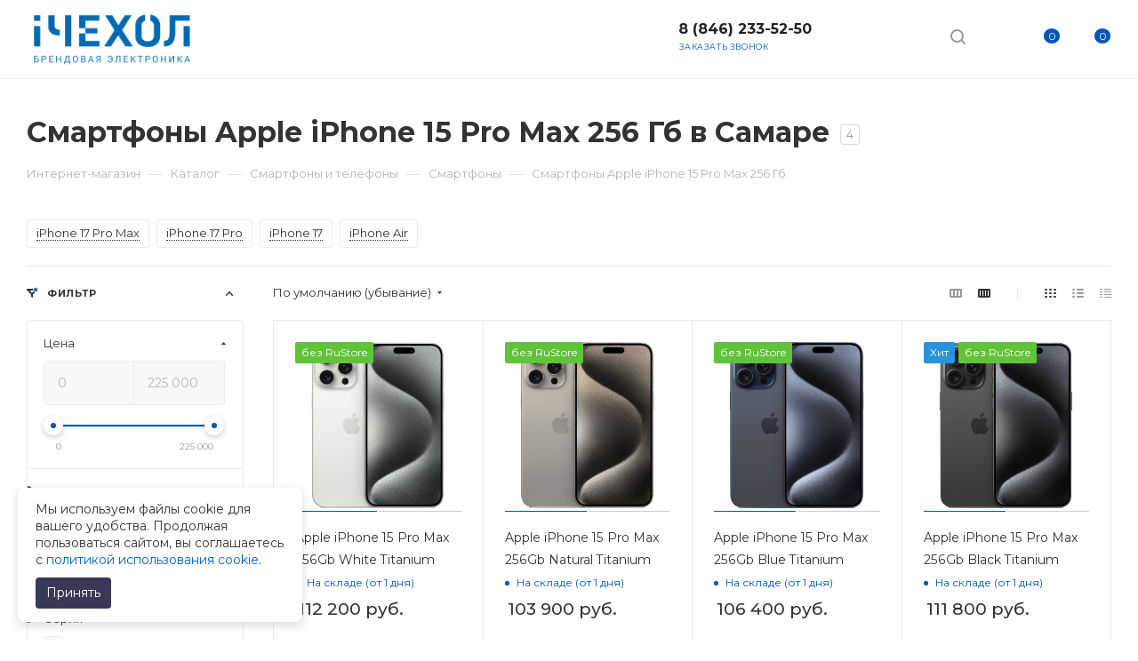

--- FILE ---
content_type: text/html; charset=UTF-8
request_url: https://ichehol.ru/catalog/smartfony-i-telefony/smartfony/apple/iphone-15-pro-max/256-gb/
body_size: 69473
content:
<!DOCTYPE html>
<html xmlns="http://www.w3.org/1999/xhtml" xml:lang="ru" lang="ru"  >
<head><link rel="canonical" href="https://ichehol.ru/catalog/smartfony-i-telefony/smartfony/apple/iphone-15-pro-max/256-gb/" />
	<title>Купить смартфоны Apple iPhone 15 Pro Max 256 Гб в Самаре - цена в iЧехол</title>
	<meta name="facebook-domain-verification" content="z1mgxkjlljo1a221o07mrb3ih0hd0u" />
	<meta name="viewport" content="initial-scale=1.0, width=device-width, maximum-scale=1" />
	<meta name="HandheldFriendly" content="true" />
	<meta name="yes" content="yes" />
	<meta name="apple-mobile-web-app-status-bar-style" content="black" />
	<meta name="SKYPE_TOOLBAR" content="SKYPE_TOOLBAR_PARSER_COMPATIBLE" />
	<meta http-equiv="Content-Type" content="text/html; charset=UTF-8" />
<meta name="description" content="Купить →❯ Смартфоны Apple iPhone 15 Pro Max 256 Гб ❮← цена в Самаре • Смартфон в наличии • Большой выбор • Акции и скидки • Быстрая доставка" />
<script data-skip-moving="true">(function(w, d, n) {var cl = "bx-core";var ht = d.documentElement;var htc = ht ? ht.className : undefined;if (htc === undefined || htc.indexOf(cl) !== -1){return;}var ua = n.userAgent;if (/(iPad;)|(iPhone;)/i.test(ua)){cl += " bx-ios";}else if (/Windows/i.test(ua)){cl += ' bx-win';}else if (/Macintosh/i.test(ua)){cl += " bx-mac";}else if (/Linux/i.test(ua) && !/Android/i.test(ua)){cl += " bx-linux";}else if (/Android/i.test(ua)){cl += " bx-android";}cl += (/(ipad|iphone|android|mobile|touch)/i.test(ua) ? " bx-touch" : " bx-no-touch");cl += w.devicePixelRatio && w.devicePixelRatio >= 2? " bx-retina": " bx-no-retina";var ieVersion = -1;if (/AppleWebKit/.test(ua)){cl += " bx-chrome";}else if (/Opera/.test(ua)){cl += " bx-opera";}else if (/Firefox/.test(ua)){cl += " bx-firefox";}ht.className = htc ? htc + " " + cl : cl;})(window, document, navigator);</script>

<link href="/bitrix/js/ui/design-tokens/dist/ui.design-tokens.min.css?167412650622029"  rel="stylesheet" />
<link href="/bitrix/js/ui/fonts/opensans/ui.font.opensans.min.css?16680930152320"  rel="stylesheet" />
<link href="/bitrix/js/main/popup/dist/main.popup.bundle.min.css?169620275426598"  rel="stylesheet" />
<link href="/bitrix/cache/css/s1/aspro_max/page_a0c32e1dcaef13cb28307cddab0da2c0/page_a0c32e1dcaef13cb28307cddab0da2c0_v1.css?176294921569593"  rel="stylesheet" />
<link href="/bitrix/cache/css/s1/aspro_max/default_d6a8a633ac95512a2dbe8a606ef3d52f/default_d6a8a633ac95512a2dbe8a606ef3d52f_v1.css?17629492152481"  rel="stylesheet" />
<link href="/bitrix/cache/css/s1/aspro_max/template_4229b1a84729b530376519a8939e00d7/template_4229b1a84729b530376519a8939e00d7_v1.css?17629492151263813"  data-template-style="true" rel="stylesheet" />




<!-- BEGIN SDELKA.BIZ CODE -->
<!-- END SDELKA.BIZ CODE -->
            <link href="/bitrix/templates/aspro_max/css/critical.min.css?169620281324" data-skip-moving="true" rel="stylesheet">
<meta name="theme-color" content="#0057b8">
<style>:root{--theme-base-color: #0057b8;--theme-base-opacity-color: #0057b81a;--theme-base-color-hue:212;--theme-base-color-saturation:100%;--theme-base-color-lightness:36%;}</style>
<style>html {--theme-page-width: 1348px;--theme-page-width-padding: 30px}</style>
<script data-skip-moving="true">window.lazySizesConfig = window.lazySizesConfig || {};lazySizesConfig.loadMode = 1;lazySizesConfig.expand = 200;lazySizesConfig.expFactor = 1;lazySizesConfig.hFac = 0.1;window.lazySizesConfig.lazyClass = "lazy";</script>
<script src="/bitrix/templates/aspro_max/js/ls.unveilhooks.min.js" data-skip-moving="true" defer></script>
<script src="/bitrix/templates/aspro_max/js/lazysizes.min.js" data-skip-moving="true" defer></script>
<link href="/bitrix/templates/aspro_max/css/print.min.css?169620282121755" data-template-style="true" rel="stylesheet" media="print">
					<script data-skip-moving="true" src="/bitrix/js/main/jquery/jquery-2.2.4.min.js"></script>
					<script data-skip-moving="true" src="/bitrix/templates/aspro_max/js/speed.min.js?=1696203310"></script>
<link rel="shortcut icon" href="/favicon.ico" type="image/x-icon" />
<link rel="apple-touch-icon" sizes="180x180" href="/upload/CMax/1ee/yk73rda6xvpo57fu8lfy1kfc3xqubx2c.png" />
<meta property="ya:interaction" content="XML_FORM" />
<meta property="ya:interaction:url" content="https://ichehol.ru/catalog/smartfony-i-telefony/smartfony/apple/iphone-15-pro-max/256-gb/?mode=xml" />
<meta property="og:title" content="Купить смартфоны Apple iPhone 15 Pro Max 256 Гб в Самаре - цена в iЧехол" />
<meta property="og:description" content="Купить →❯ Смартфоны Apple iPhone 15 Pro Max 256 Гб ❮← цена в Самаре • Смартфон в наличии • Большой выбор • Акции и скидки • Быстрая доставка" />
<meta property="og:url" content="https://ichehol.ru:443/catalog/smartfony-i-telefony/smartfony/apple/iphone-15-pro-max/256-gb/" />
<meta property="og:type" content="website" />
<meta property="og:image" content="https://ichehol.ru:443/upload/CMax/842/yqhp18k8aahm1azrzwsvldcgi708dtyl.png" />
<link rel="image_src" href="https://ichehol.ru:443/upload/CMax/842/yqhp18k8aahm1azrzwsvldcgi708dtyl.png"  />
<script src="/bitrix/templates/aspro_max/js/fetch/bottom_panel.js" data-skip-moving="true" defer=""></script>
	    <meta name="yandex-verification" content="5e0b1a572ab25172" />
	<!-- Google Tag Manager -->
<!-- End Google Tag Manager -->
<!-- Facebook Pixel Code -->
<noscript><img data-lazyload class="lazy" height="1" width="1" style="display:none"
src="[data-uri]" data-src="https://www.facebook.com/tr?id=182689095717311&ev=PageView&noscript=1"
/></noscript>
<!-- End Facebook Pixel Code -->


<!--    -->    

    
    

</head>
<body class=" site_s1  fill_bg_n catalog-delayed-btn-Y theme-light" id="main" data-site="/">
		
	<div id="panel"></div>
	
				<!--'start_frame_cache_basketitems-component-block'-->												<div id="ajax_basket"></div>
					<!--'end_frame_cache_basketitems-component-block'-->								<div class="cd-modal-bg"></div>
		<script data-skip-moving="true">var solutionName = 'arMaxOptions';</script>
		<script src="/bitrix/templates/aspro_max/js/setTheme.php?site_id=s1&site_dir=/" data-skip-moving="true"></script>
			
	<div class="wrapper1  header_bgcolored wides_menu with_left_block  catalog_page basket_normal basket_fill_COLOR side_LEFT block_side_NORMAL catalog_icons_Y banner_auto  mheader-v2 header-v20 header-font-lower_N regions_N title_position_LEFT footer-v4 front-vindex1 mfixed_Y mfixed_view_scroll_top title-v3 lazy_Y with_phones compact-catalog normal-catalog-img landing-slider big-banners-mobile-slider bottom-icons-panel-N compact-breadcrumbs-slider catalog-delayed-btn-Y  ">

<div class="mega_fixed_menu scrollblock">
	<div class="maxwidth-theme">
		<svg class="svg svg-close" width="14" height="14" viewBox="0 0 14 14">
		  <path data-name="Rounded Rectangle 568 copy 16" d="M1009.4,953l5.32,5.315a0.987,0.987,0,0,1,0,1.4,1,1,0,0,1-1.41,0L1008,954.4l-5.32,5.315a0.991,0.991,0,0,1-1.4-1.4L1006.6,953l-5.32-5.315a0.991,0.991,0,0,1,1.4-1.4l5.32,5.315,5.31-5.315a1,1,0,0,1,1.41,0,0.987,0.987,0,0,1,0,1.4Z" transform="translate(-1001 -946)"></path>
		</svg>
		<i class="svg svg-close mask arrow"></i>
		<div class="row">
			<div class="col-md-9">
				<div class="left_menu_block">
					<div class="logo_block flexbox flexbox--row align-items-normal">
						<div class="logo">
							<a href="/"><img src="/upload/CMax/842/yqhp18k8aahm1azrzwsvldcgi708dtyl.png" alt="iЧехол" title="iЧехол" data-src="" /></a>						</div>
						<div class="top-description addr">
							Ваш надежный Реселлер Apple, Xiaomi, DJI в Самаре с 2012 г.						</div>
					</div>
					<div class="search_block">
						<div class="search_wrap">
							<div class="search-block">
									<div class="search-wrapper">
		<div id="title-search_mega_menu">
			<form action="/catalog/" class="search">
				<div class="search-input-div">
					<input class="search-input" id="title-search-input_mega_menu" type="text" name="q" value="" placeholder="Поиск" size="20" maxlength="50" autocomplete="off" />
				</div>
				<div class="search-button-div">
					<button class="btn btn-search" type="submit" name="s" value="Найти"><i class="svg search2  inline " aria-hidden="true"><svg width="17" height="17" ><use xlink:href="/bitrix/templates/aspro_max/images/svg/header_icons_srite.svg#search"></use></svg></i></button>
					
					<span class="close-block inline-search-hide"><span class="svg svg-close close-icons"></span></span>
				</div>
			</form>
		</div>
	</div>
							</div>
						</div>
					</div>
					<div class="loadings" style="height:125px;width:50px;" data-nlo="menu-megafixed">					</div>				</div>
			</div>
			<div class="col-md-3">
				<div class="right_menu_block">
					<div class="contact_wrap">
						<div class="info">
							<div class="phone blocks">
								<div class="">
																	<!-- noindex -->
			<div class="phone with_dropdown white sm">
									<div class="wrap">
						<div>
									<i class="svg svg-inline-phone  inline " aria-hidden="true"><svg width="5" height="13" ><use xlink:href="/bitrix/templates/aspro_max/images/svg/header_icons_srite.svg#phone_footer"></use></svg></i><a rel="nofollow" href="tel:88462335250">8 (846) 233-52-50</a>
										</div>
					</div>
											</div>
			<!-- /noindex -->
												</div>
								<div class="callback_wrap">
									<span class="callback-block animate-load font_upper colored" data-event="jqm" data-param-form_id="CALLBACK" data-name="callback">Заказать звонок</span>
								</div>
							</div>
							<div class="question_button_wrapper">
								<span class="btn btn-lg btn-transparent-border-color btn-wide animate-load colored_theme_hover_bg-el" data-event="jqm" data-param-form_id="ASK" data-name="ask">
									Задать вопрос								</span>
							</div>
							<div class="person_wrap">
		<!--'start_frame_cache_header-auth-block1'-->			<!-- noindex --><div class="auth_wr_inner "><a rel="nofollow" title="Мой кабинет" class="personal-link dark-color animate-load" data-event="jqm" data-param-backurl="/catalog/smartfony-i-telefony/smartfony/apple/iphone-15-pro-max/256-gb/" data-param-type="auth" data-name="auth" href="/personal/"><i class="svg svg-inline-cabinet big inline " aria-hidden="true"><svg width="18" height="18" ><use xlink:href="/bitrix/templates/aspro_max/images/svg/header_icons_srite.svg#user"></use></svg></i><span class="wrap"><span class="name">Войти</span></span></a></div><!-- /noindex -->		<!--'end_frame_cache_header-auth-block1'-->
			<!--'start_frame_cache_mobile-basket-with-compare-block1'-->		<!-- noindex -->
					<div class="menu middle">
				<ul>
											<li class="counters">
							<a rel="nofollow" class="dark-color basket-link basket ready " href="/basket/">
								<i class="svg  svg-inline-basket" aria-hidden="true" ><svg class="" width="19" height="16" viewBox="0 0 19 16"><path data-name="Ellipse 2 copy 9" class="cls-1" d="M956.047,952.005l-0.939,1.009-11.394-.008-0.952-1-0.953-6h-2.857a0.862,0.862,0,0,1-.952-1,1.025,1.025,0,0,1,1.164-1h2.327c0.3,0,.6.006,0.6,0.006a1.208,1.208,0,0,1,1.336.918L943.817,947h12.23L957,948v1Zm-11.916-3,0.349,2h10.007l0.593-2Zm1.863,5a3,3,0,1,1-3,3A3,3,0,0,1,945.994,954.005ZM946,958a1,1,0,1,0-1-1A1,1,0,0,0,946,958Zm7.011-4a3,3,0,1,1-3,3A3,3,0,0,1,953.011,954.005ZM953,958a1,1,0,1,0-1-1A1,1,0,0,0,953,958Z" transform="translate(-938 -944)"></path></svg></i>								<span>Корзина<span class="count empted">0</span></span>
							</a>
						</li>
																<li class="counters">
							<a rel="nofollow" 
								class="dark-color basket-link delay ready " 
								href="/personal/favorite/"
							>
								<i class="svg  svg-inline-basket" aria-hidden="true" ><svg xmlns="http://www.w3.org/2000/svg" width="16" height="13" viewBox="0 0 16 13"><defs><style>.clsw-1{fill:#fff;fill-rule:evenodd;}</style></defs><path class="clsw-1" d="M506.755,141.6l0,0.019s-4.185,3.734-5.556,4.973a0.376,0.376,0,0,1-.076.056,1.838,1.838,0,0,1-1.126.357,1.794,1.794,0,0,1-1.166-.4,0.473,0.473,0,0,1-.1-0.076c-1.427-1.287-5.459-4.878-5.459-4.878l0-.019A4.494,4.494,0,1,1,500,135.7,4.492,4.492,0,1,1,506.755,141.6Zm-3.251-5.61A2.565,2.565,0,0,0,501,138h0a1,1,0,1,1-2,0h0a2.565,2.565,0,0,0-2.506-2,2.5,2.5,0,0,0-1.777,4.264l-0.013.019L500,145.1l5.179-4.749c0.042-.039.086-0.075,0.126-0.117l0.052-.047-0.006-.008A2.494,2.494,0,0,0,503.5,135.993Z" transform="translate(-492 -134)"/></svg></i>								<span>Избранные товары<span class="count js-count empted">0</span></span>
							</a>
						</li>
									</ul>
			</div>
						<!-- /noindex -->
		<!--'end_frame_cache_mobile-basket-with-compare-block1'-->								</div>
						</div>
					</div>
					<div class="footer_wrap">
						
		
							<div class="email blocks color-theme-hover">
					<i class="svg inline  svg-inline-email" aria-hidden="true" ><svg xmlns="http://www.w3.org/2000/svg" width="11" height="9" viewBox="0 0 11 9"><path  data-name="Rectangle 583 copy 16" class="cls-1" d="M367,142h-7a2,2,0,0,1-2-2v-5a2,2,0,0,1,2-2h7a2,2,0,0,1,2,2v5A2,2,0,0,1,367,142Zm0-2v-3.039L364,139h-1l-3-2.036V140h7Zm-6.634-5,3.145,2.079L366.634,135h-6.268Z" transform="translate(-358 -133)"/></svg></i>					<a href="mailto:ichehol63@gmail.com">ichehol63@gmail.com</a><br>				</div>
		
		
							<div class="address blocks">
					<i class="svg inline  svg-inline-addr" aria-hidden="true" ><svg xmlns="http://www.w3.org/2000/svg" width="9" height="12" viewBox="0 0 9 12"><path class="cls-1" d="M959.135,82.315l0.015,0.028L955.5,87l-3.679-4.717,0.008-.013a4.658,4.658,0,0,1-.83-2.655,4.5,4.5,0,1,1,9,0A4.658,4.658,0,0,1,959.135,82.315ZM955.5,77a2.5,2.5,0,0,0-2.5,2.5,2.467,2.467,0,0,0,.326,1.212l-0.014.022,2.181,3.336,2.034-3.117c0.033-.046.063-0.094,0.093-0.142l0.066-.1-0.007-.009a2.468,2.468,0,0,0,.32-1.2A2.5,2.5,0,0,0,955.5,77Z" transform="translate(-951 -75)"/></svg></i>					<div>
	 г. Самара ТЦ «Треугольник» ул. Ново-Вокзальная 146а 2 этаж офис 215
</div>
				</div>
		
							<div class="social-block">
							<div class="social-icons">
		<!-- noindex -->
	<ul>
					<li class="vk">
				<a href="https://vk.com/ichehol63" target="_blank" rel="nofollow" title="Вконтакте">
					Вконтакте				</a>
			</li>
											<li class="instagram">
				<a href="https://www.instagram.com/ichehol63/" target="_blank" rel="nofollow" title="Instagram">
					Instagram				</a>
			</li>
							<li class="telegram">
				<a href="https://t.me/ichehol163_bot" target="_blank" rel="nofollow" title="Telegram">
					Telegram				</a>
			</li>
							<li class="ytb">
				<a href="https://www.youtube.com/channel/UC4x9v4DddWiEaunIOxFaOfQ" target="_blank" rel="nofollow" title="YouTube">
					YouTube				</a>
			</li>
																		<li class="whats">
				<a href="https://wa.me/79033017977" target="_blank" rel="nofollow" title="WhatsApp">
					WhatsApp				</a>
			</li>
													</ul>
	<!-- /noindex -->
</div>						</div>
					</div>
				</div>
			</div>
		</div>
	</div>
</div>
			<div class="banner_content_bottom_container flexbox flexbox--gap flexbox--gap-16" >
			</div>
<div class="header_wrap visible-lg visible-md title-v3 ">
	<header id="header">
		<div class="header-wrapper header-v20">
	<div class="logo_and_menu-row smalls">
		<div class="logo-row paddings">
			<div class="menu-row sliced">
				<div class="maxwidth-theme wides">
					<div class="row pos-static">
						<div class="col-md-12 pos-static">
							<div class="logo-block pull-left floated">
								<div class="logo">
									<a href="/"><img src="/upload/CMax/842/yqhp18k8aahm1azrzwsvldcgi708dtyl.png" alt="iЧехол" title="iЧехол" data-src="" /></a>								</div>
							</div>
							<div class="right-icons pull-right wb">
								<div class="pull-right">
																			<!--'start_frame_cache_header-basket-with-compare-block1'-->				
				<!-- noindex -->
															<div class="wrap_icon wrap_basket baskets">
											<a 
							rel="nofollow" 
							class="basket-link delay  big basket-count" 
							href="/personal/favorite/"
							title="Избранные товары"
						>
							<span class="js-basket-block">
								<i class="svg wish big inline " aria-hidden="true"><svg width="20" height="16" ><use xlink:href="/bitrix/templates/aspro_max/images/svg/header_icons_srite.svg#chosen"></use></svg></i>								<span class="title dark_link">Избранные товары</span>
								<span class="count js-count">0</span>
							</span>
						</a>
											</div>
																								<div class="wrap_icon wrap_basket baskets top_basket">
											<a rel="nofollow" class="basket-link basket   big " href="/basket/" title="Корзина пуста">
							<span class="js-basket-block">
								<i class="svg basket big inline " aria-hidden="true"><svg width="19" height="16" ><use xlink:href="/bitrix/templates/aspro_max/images/svg/header_icons_srite.svg#basket"></use></svg></i>																<span class="title dark_link">Корзина</span>
								<span class="count">0</span>
															</span>
						</a>
						<span class="basket_hover_block loading_block loading_block_content"></span>
											</div>
													<!-- /noindex -->
			<!--'end_frame_cache_header-basket-with-compare-block1'-->														</div>
								<div class="pull-right">
									<div class="wrap_icon inner-table-block person">
		<!--'start_frame_cache_header-auth-block2'-->			<!-- noindex --><div class="auth_wr_inner "><a rel="nofollow" title="Мой кабинет" class="personal-link dark-color animate-load" data-event="jqm" data-param-backurl="/catalog/smartfony-i-telefony/smartfony/apple/iphone-15-pro-max/256-gb/" data-param-type="auth" data-name="auth" href="/personal/"><i class="svg svg-inline-cabinet big inline " aria-hidden="true"><svg width="18" height="18" ><use xlink:href="/bitrix/templates/aspro_max/images/svg/header_icons_srite.svg#user"></use></svg></i><span class="wrap"><span class="name">Войти</span></span></a></div><!-- /noindex -->		<!--'end_frame_cache_header-auth-block2'-->
										</div>
								</div>
								<div class="pull-right">
									<div class="wrap_icon">
										<button class="top-btn inline-search-show">
											<i class="svg inline  svg-inline-search" aria-hidden="true" ><svg class="" width="17" height="17" viewBox="0 0 17 17" aria-hidden="true"><path class="cls-1" d="M16.709,16.719a1,1,0,0,1-1.412,0l-3.256-3.287A7.475,7.475,0,1,1,15,7.5a7.433,7.433,0,0,1-1.549,4.518l3.258,3.289A1,1,0,0,1,16.709,16.719ZM7.5,2A5.5,5.5,0,1,0,13,7.5,5.5,5.5,0,0,0,7.5,2Z"></path></svg></i>											<span class="title">Поиск</span>
										</button>
									</div>
								</div>
							</div>
							<div class="pull-right region-phones">
								<div class="pull-left">
									<div class="wrap_icon inner-table-block">
										<div class="phone-block blocks">
																															<!-- noindex -->
			<div class="phone with_dropdown no-icons">
									<i class="svg svg-inline-phone  inline " aria-hidden="true"><svg width="5" height="13" ><use xlink:href="/bitrix/templates/aspro_max/images/svg/header_icons_srite.svg#phone_black"></use></svg></i><a rel="nofollow" href="tel:88462335250">8 (846) 233-52-50</a>
											</div>
			<!-- /noindex -->
																																						<div class="inline-block">
													<span class="callback-block animate-load font_upper_xs colored" data-event="jqm" data-param-form_id="CALLBACK" data-name="callback">Заказать звонок</span>
												</div>
																					</div>
									</div>
								</div>
								<div class="pull-left">
									<div class="social-icons">
										<ul>
																<li class="telegram">
													<a href="https://t.me/ichehol163_bot" target="_blank" rel="nofollow" title="Telegram">
														Telegram				</a>
												</li>
												</li>
																											<li class="whats">
													<a href="https://wa.me/79033017977" target="_blank" rel="nofollow" title="WhatsApp">
														WhatsApp				</a>
												</li>
																						</ul>
										<!-- /noindex -->
									</div>
								</div>	
							</div>
							<div class="menu-only pull-left1">
								<div class="menu-wrapper">
									<nav class="mega-menu sliced">
													<div class="table-menu">
		<table>
			<tr>
					<td class="menu-item unvisible dropdown catalog wide_menu   active">
						<div class="wrap">
							<a class="dropdown-toggle" href="/catalog/">
								<div>
																			<i class="svg inline  svg-inline-icon_catalog" aria-hidden="true" ><svg xmlns="http://www.w3.org/2000/svg" width="10" height="10" viewBox="0 0 10 10"><path  data-name="Rounded Rectangle 969 copy 7" class="cls-1" d="M644,76a1,1,0,1,1-1,1A1,1,0,0,1,644,76Zm4,0a1,1,0,1,1-1,1A1,1,0,0,1,648,76Zm4,0a1,1,0,1,1-1,1A1,1,0,0,1,652,76Zm-8,4a1,1,0,1,1-1,1A1,1,0,0,1,644,80Zm4,0a1,1,0,1,1-1,1A1,1,0,0,1,648,80Zm4,0a1,1,0,1,1-1,1A1,1,0,0,1,652,80Zm-8,4a1,1,0,1,1-1,1A1,1,0,0,1,644,84Zm4,0a1,1,0,1,1-1,1A1,1,0,0,1,648,84Zm4,0a1,1,0,1,1-1,1A1,1,0,0,1,652,84Z" transform="translate(-643 -76)"/></svg></i>																		Каталог																			<i class="svg inline  svg-inline-down" aria-hidden="true" ><svg xmlns="http://www.w3.org/2000/svg" width="5" height="3" viewBox="0 0 5 3"><path class="cls-1" d="M250,80h5l-2.5,3Z" transform="translate(-250 -80)"/></svg></i>																	</div>
							</a>
																							<span class="tail"></span>
								<div class="dropdown-menu  long-menu-items BRANDS">
																			<div class="menu-navigation">
											<div class="menu-navigation__sections-wrapper">
												<div class="customScrollbar scrollblock">
													<div class="menu-navigation__sections">
																													<div class="menu-navigation__sections-item">
																<a
																	href="/catalog/smartfony-i-telefony/"
																	class="menu-navigation__sections-item-link font_xs dark_link  menu-navigation__sections-item-link--image menu-navigation__sections-item-dropdown"
																>
																																			<i class="svg inline  svg-inline-right" aria-hidden="true" ><svg xmlns="http://www.w3.org/2000/svg" width="3" height="5" viewBox="0 0 3 5"><path  data-name="Rectangle 4 copy" class="cls-1" d="M203,84V79l3,2.5Z" transform="translate(-203 -79)"/></svg></i>																																																				<span class="image colored_theme_svg ">
																																																																													<img class="lazy" data-src="/upload/iblock/52f/dfpyl4wxain757pog0bgvbiqcrhm2cj7.jpg" src="/bitrix/templates/aspro_max/images/loaders/double_ring.svg" alt="" title="" />
																																					</span>
																																		<span class="name">Смартфоны и телефоны</span>
																</a>
															</div>
																													<div class="menu-navigation__sections-item">
																<a
																	href="/catalog/gadzhety/"
																	class="menu-navigation__sections-item-link font_xs dark_link  menu-navigation__sections-item-link--image menu-navigation__sections-item-dropdown"
																>
																																			<i class="svg inline  svg-inline-right" aria-hidden="true" ><svg xmlns="http://www.w3.org/2000/svg" width="3" height="5" viewBox="0 0 3 5"><path  data-name="Rectangle 4 copy" class="cls-1" d="M203,84V79l3,2.5Z" transform="translate(-203 -79)"/></svg></i>																																																				<span class="image colored_theme_svg ">
																																																																													<img class="lazy" data-src="/upload/iblock/a66/33lz62o7fhlk766xfrksu9hdndznzoqq.jpeg" src="/bitrix/templates/aspro_max/images/loaders/double_ring.svg" alt="" title="" />
																																					</span>
																																		<span class="name">Гаджеты и часы</span>
																</a>
															</div>
																													<div class="menu-navigation__sections-item">
																<a
																	href="/catalog/noutbuki-planshety-i-kompyutery/"
																	class="menu-navigation__sections-item-link font_xs dark_link  menu-navigation__sections-item-link--image menu-navigation__sections-item-dropdown"
																>
																																			<i class="svg inline  svg-inline-right" aria-hidden="true" ><svg xmlns="http://www.w3.org/2000/svg" width="3" height="5" viewBox="0 0 3 5"><path  data-name="Rectangle 4 copy" class="cls-1" d="M203,84V79l3,2.5Z" transform="translate(-203 -79)"/></svg></i>																																																				<span class="image colored_theme_svg ">
																																																																													<img class="lazy" data-src="/upload/iblock/e71/28n3xye7np99bodgjylh914r0qk512bf.webp" src="/bitrix/templates/aspro_max/images/loaders/double_ring.svg" alt="" title="" />
																																					</span>
																																		<span class="name">Ноутбуки, планшеты и компьютеры</span>
																</a>
															</div>
																													<div class="menu-navigation__sections-item">
																<a
																	href="/catalog/audiotekhnika/"
																	class="menu-navigation__sections-item-link font_xs dark_link  menu-navigation__sections-item-link--image menu-navigation__sections-item-dropdown"
																>
																																			<i class="svg inline  svg-inline-right" aria-hidden="true" ><svg xmlns="http://www.w3.org/2000/svg" width="3" height="5" viewBox="0 0 3 5"><path  data-name="Rectangle 4 copy" class="cls-1" d="M203,84V79l3,2.5Z" transform="translate(-203 -79)"/></svg></i>																																																				<span class="image colored_theme_svg ">
																																																																													<img class="lazy" data-src="/upload/iblock/bdc/q5aabx9wpbf6lxrjnki3jzghcpohl0z4.jpg" src="/bitrix/templates/aspro_max/images/loaders/double_ring.svg" alt="" title="" />
																																					</span>
																																		<span class="name">Наушники и колонки</span>
																</a>
															</div>
																													<div class="menu-navigation__sections-item">
																<a
																	href="/catalog/bytovaya-tekhnika/"
																	class="menu-navigation__sections-item-link font_xs dark_link  menu-navigation__sections-item-link--image menu-navigation__sections-item-dropdown"
																>
																																			<i class="svg inline  svg-inline-right" aria-hidden="true" ><svg xmlns="http://www.w3.org/2000/svg" width="3" height="5" viewBox="0 0 3 5"><path  data-name="Rectangle 4 copy" class="cls-1" d="M203,84V79l3,2.5Z" transform="translate(-203 -79)"/></svg></i>																																																				<span class="image colored_theme_svg ">
																																																																													<img class="lazy" data-src="/upload/iblock/674/udqfjqtng1d2ffm5ngpy1j7mmq2516qg.jpg" src="/bitrix/templates/aspro_max/images/loaders/double_ring.svg" alt="" title="" />
																																					</span>
																																		<span class="name">Бытовая техника и пылесосы</span>
																</a>
															</div>
																													<div class="menu-navigation__sections-item">
																<a
																	href="/catalog/krasota-i-zdorove/"
																	class="menu-navigation__sections-item-link font_xs dark_link  menu-navigation__sections-item-link--image menu-navigation__sections-item-dropdown"
																>
																																			<i class="svg inline  svg-inline-right" aria-hidden="true" ><svg xmlns="http://www.w3.org/2000/svg" width="3" height="5" viewBox="0 0 3 5"><path  data-name="Rectangle 4 copy" class="cls-1" d="M203,84V79l3,2.5Z" transform="translate(-203 -79)"/></svg></i>																																																				<span class="image colored_theme_svg ">
																																																																													<img class="lazy" data-src="/upload/iblock/ef8/g48r0c9guy632vbigrihg6o8ok1uwhte.jpeg" src="/bitrix/templates/aspro_max/images/loaders/double_ring.svg" alt="" title="" />
																																					</span>
																																		<span class="name">Красота и здоровье</span>
																</a>
															</div>
																													<div class="menu-navigation__sections-item">
																<a
																	href="/catalog/televizory-i-multimedia/"
																	class="menu-navigation__sections-item-link font_xs dark_link  menu-navigation__sections-item-link--image menu-navigation__sections-item-dropdown"
																>
																																			<i class="svg inline  svg-inline-right" aria-hidden="true" ><svg xmlns="http://www.w3.org/2000/svg" width="3" height="5" viewBox="0 0 3 5"><path  data-name="Rectangle 4 copy" class="cls-1" d="M203,84V79l3,2.5Z" transform="translate(-203 -79)"/></svg></i>																																																				<span class="image colored_theme_svg ">
																																																																													<img class="lazy" data-src="/upload/iblock/632/9yhjt63ultggo31sakcj8h27yq1wvzwd.webp" src="/bitrix/templates/aspro_max/images/loaders/double_ring.svg" alt="" title="" />
																																					</span>
																																		<span class="name">Телевизоры, приставки и мультимедиа</span>
																</a>
															</div>
																													<div class="menu-navigation__sections-item">
																<a
																	href="/catalog/foto-i-video/"
																	class="menu-navigation__sections-item-link font_xs dark_link  menu-navigation__sections-item-link--image menu-navigation__sections-item-dropdown"
																>
																																			<i class="svg inline  svg-inline-right" aria-hidden="true" ><svg xmlns="http://www.w3.org/2000/svg" width="3" height="5" viewBox="0 0 3 5"><path  data-name="Rectangle 4 copy" class="cls-1" d="M203,84V79l3,2.5Z" transform="translate(-203 -79)"/></svg></i>																																																				<span class="image colored_theme_svg ">
																																																																													<img class="lazy" data-src="/upload/iblock/d52/r9q6t6k1rfl4sq9a1i6vako5327mdi6w.webp" src="/bitrix/templates/aspro_max/images/loaders/double_ring.svg" alt="" title="" />
																																					</span>
																																		<span class="name">Фото и видео</span>
																</a>
															</div>
																													<div class="menu-navigation__sections-item">
																<a
																	href="/catalog/elektrotransport/"
																	class="menu-navigation__sections-item-link font_xs dark_link  menu-navigation__sections-item-link--image menu-navigation__sections-item-dropdown"
																>
																																			<i class="svg inline  svg-inline-right" aria-hidden="true" ><svg xmlns="http://www.w3.org/2000/svg" width="3" height="5" viewBox="0 0 3 5"><path  data-name="Rectangle 4 copy" class="cls-1" d="M203,84V79l3,2.5Z" transform="translate(-203 -79)"/></svg></i>																																																				<span class="image colored_theme_svg ">
																																																																													<img class="lazy" data-src="/upload/iblock/1ad/4u4b1t838wl5t792af1ewav3hma2tlnr.png" src="/bitrix/templates/aspro_max/images/loaders/double_ring.svg" alt="" title="" />
																																					</span>
																																		<span class="name">Электротранспорт</span>
																</a>
															</div>
																													<div class="menu-navigation__sections-item">
																<a
																	href="/catalog/dom-dacha-i-turizm/"
																	class="menu-navigation__sections-item-link font_xs dark_link  menu-navigation__sections-item-link--image menu-navigation__sections-item-dropdown"
																>
																																			<i class="svg inline  svg-inline-right" aria-hidden="true" ><svg xmlns="http://www.w3.org/2000/svg" width="3" height="5" viewBox="0 0 3 5"><path  data-name="Rectangle 4 copy" class="cls-1" d="M203,84V79l3,2.5Z" transform="translate(-203 -79)"/></svg></i>																																																				<span class="image colored_theme_svg ">
																																																																													<img class="lazy" data-src="/upload/iblock/6ce/e3oa19kcughzw4758hn46ookwe7mfis8.png" src="/bitrix/templates/aspro_max/images/loaders/double_ring.svg" alt="" title="" />
																																					</span>
																																		<span class="name">Дом, дача и туризм</span>
																</a>
															</div>
																													<div class="menu-navigation__sections-item">
																<a
																	href="/catalog/tovary-dlya-detey/"
																	class="menu-navigation__sections-item-link font_xs dark_link  menu-navigation__sections-item-link--image menu-navigation__sections-item-dropdown"
																>
																																			<i class="svg inline  svg-inline-right" aria-hidden="true" ><svg xmlns="http://www.w3.org/2000/svg" width="3" height="5" viewBox="0 0 3 5"><path  data-name="Rectangle 4 copy" class="cls-1" d="M203,84V79l3,2.5Z" transform="translate(-203 -79)"/></svg></i>																																																				<span class="image colored_theme_svg ">
																																																																													<img class="lazy" data-src="/upload/iblock/d90/xtr3r89t0us050iquys8mmaglkjdhefb.webp" src="/bitrix/templates/aspro_max/images/loaders/double_ring.svg" alt="" title="" />
																																					</span>
																																		<span class="name">Товары для детей</span>
																</a>
															</div>
																													<div class="menu-navigation__sections-item">
																<a
																	href="https://ichehol.ru/catalog/utsenennye-tovary-i-trade-in/"
																	class="menu-navigation__sections-item-link font_xs dark_link  menu-navigation__sections-item-link--image"
																>
																																																				<span class="image colored_theme_svg ">
																																																																													<img class="lazy" data-src="/upload/iblock/275/j5ef3zvumpaj7ftg20dt042h43diyp6c.webp" src="/bitrix/templates/aspro_max/images/loaders/double_ring.svg" alt="" title="" />
																																					</span>
																																		<span class="name">Уцененные товары</span>
																</a>
															</div>
																													<div class="menu-navigation__sections-item">
																<a
																	href="/catalog/drugoe/"
																	class="menu-navigation__sections-item-link font_xs dark_link  menu-navigation__sections-item-link--image"
																>
																																																				<span class="image colored_theme_svg ">
																																																																													<img class="lazy" data-src="/upload/iblock/f70/ky17kol5qxgo1bi83uom2n1vdel8rylb.jpg" src="/bitrix/templates/aspro_max/images/loaders/double_ring.svg" alt="" title="" />
																																					</span>
																																		<span class="name">Другое</span>
																</a>
															</div>
																													<div class="menu-navigation__sections-item">
																<a
																	href="/catalog/uslugi/"
																	class="menu-navigation__sections-item-link font_xs dark_link  menu-navigation__sections-item-link--image menu-navigation__sections-item-dropdown"
																>
																																			<i class="svg inline  svg-inline-right" aria-hidden="true" ><svg xmlns="http://www.w3.org/2000/svg" width="3" height="5" viewBox="0 0 3 5"><path  data-name="Rectangle 4 copy" class="cls-1" d="M203,84V79l3,2.5Z" transform="translate(-203 -79)"/></svg></i>																																																				<span class="image colored_theme_svg ">
																																																																													<img class="lazy" data-src="/upload/iblock/c0d/mqim2w0njbvs7llgxa0a1dayulitkffi.png" src="/bitrix/templates/aspro_max/images/loaders/double_ring.svg" alt="" title="" />
																																					</span>
																																		<span class="name">Услуги</span>
																</a>
															</div>
																											</div>
												</div>
											</div>
											<div class="menu-navigation__content">
																		<div class="customScrollbar scrollblock scrollblock--thick">
										<ul class="menu-wrapper menu-type-4" >
																																																														<li class="dropdown-submenu   has_img parent-items">
																													<div class="flexbox flex-reverse">
																																																																																<div class="subitems-wrapper">
																	<ul class="menu-wrapper" >
																																																								<li class="dropdown-submenu   has_img">
																												<div class="menu_img ">
						<a href="/catalog/smartfony-i-telefony/smartfony/apple/" class="noborder img_link colored_theme_svg">
															<img class="lazy" src="/bitrix/templates/aspro_max/images/loaders/double_ring.svg" data-src="/upload/resize_cache/iblock/d05/60_60_0/aq4onit5qlumz52ouzqv5xgzoat2w8yp.jpg" alt="Смартфоны Apple" title="Смартфоны Apple" />
													</a>
					</div>
														<a href="/catalog/smartfony-i-telefony/smartfony/apple/" title="Смартфоны Apple">
						<span class="name option-font-bold">Смартфоны Apple</span><i class="svg inline  svg-inline-right light-ignore" aria-hidden="true" ><svg xmlns="http://www.w3.org/2000/svg" width="3" height="5" viewBox="0 0 3 5"><path  data-name="Rectangle 4 copy" class="cls-1" d="M203,84V79l3,2.5Z" transform="translate(-203 -79)"/></svg></i>							</a>
														<ul class="dropdown-menu toggle_menu">
																	<li class="menu-item   ">
							<a href="https://ichehol.ru/catalog/smartfony-i-telefony/smartfony/apple/iphone-17-pro-max/" title="iPhone 17 Pro Max"><span class="name">iPhone 17 Pro Max</span></a>
													</li>
																	<li class="menu-item   ">
							<a href="https://ichehol.ru/catalog/smartfony-i-telefony/smartfony/apple/iphone-17-pro/" title="iPhone 17 Pro"><span class="name">iPhone 17 Pro</span></a>
													</li>
																	<li class="menu-item   ">
							<a href="https://ichehol.ru/catalog/smartfony-i-telefony/smartfony/apple/iphone-17/" title="iPhone 17"><span class="name">iPhone 17</span></a>
													</li>
																	<li class="menu-item   ">
							<a href="https://ichehol.ru/catalog/smartfony-i-telefony/smartfony/apple/iphone-air/" title="iPhone Air"><span class="name">iPhone Air</span></a>
													</li>
																	<li class="menu-item   ">
							<a href="/catalog/smartfony-i-telefony/smartfony/apple/iphone-16-pro-max/" title="iPhone 16 Pro Max"><span class="name">iPhone 16 Pro Max</span></a>
													</li>
																	<li class="menu-item   ">
							<a href="/catalog/smartfony-i-telefony/smartfony/apple/iphone-16-pro/" title="iPhone 16 Pro"><span class="name">iPhone 16 Pro</span></a>
													</li>
																	<li class="menu-item collapsed  ">
							<a href="/catalog/smartfony-i-telefony/smartfony/apple/iphone-16-plus/" title="iPhone 16 Plus"><span class="name">iPhone 16 Plus</span></a>
													</li>
																	<li class="menu-item collapsed  ">
							<a href="/catalog/smartfony-i-telefony/smartfony/apple/iphone-16/" title="iPhone 16"><span class="name">iPhone 16</span></a>
													</li>
																	<li class="menu-item collapsed  ">
							<a href="/catalog/smartfony-i-telefony/smartfony/apple/iphone-15-pro-max/" title="iPhone 15 Pro Max"><span class="name">iPhone 15 Pro Max</span></a>
													</li>
																	<li class="menu-item collapsed  ">
							<a href="/catalog/smartfony-i-telefony/smartfony/apple/iphone-15-pro/" title="iPhone 15 Pro"><span class="name">iPhone 15 Pro</span></a>
													</li>
																	<li class="menu-item collapsed  ">
							<a href="/catalog/smartfony-i-telefony/smartfony/apple/iphone-15-plus/" title="iPhone 15 Plus"><span class="name">iPhone 15 Plus</span></a>
													</li>
																	<li class="menu-item collapsed  ">
							<a href="/catalog/smartfony-i-telefony/smartfony/apple/iphone-15/" title="iPhone 15"><span class="name">iPhone 15</span></a>
													</li>
																	<li class="menu-item collapsed  ">
							<a href="/catalog/smartfony-i-telefony/smartfony/apple/iphone-14/" title="iPhone 14"><span class="name">iPhone 14</span></a>
													</li>
																	<li class="menu-item collapsed  ">
							<a href="/catalog/smartfony-i-telefony/smartfony/apple/iphone-13/" title="iPhone 13"><span class="name">iPhone 13</span></a>
													</li>
																<li><span class="colored_theme_hover_text more_items with_dropdown">+ &nbsp;ЕЩЕ 8</span></li>
									</ul>
																								</li>
																																																								<li class="dropdown-submenu   has_img">
																												<div class="menu_img ">
						<a href="/catalog/smartfony-i-telefony/smartfony/" class="noborder img_link colored_theme_svg">
															<img class="lazy" src="/bitrix/templates/aspro_max/images/loaders/double_ring.svg" data-src="/upload/resize_cache/iblock/836/60_60_0/gi58ncy8racc6mjf25svl0kt1m1rg827.jpg" alt="Смартфоны" title="Смартфоны" />
													</a>
					</div>
														<a href="/catalog/smartfony-i-telefony/smartfony/" title="Смартфоны">
						<span class="name option-font-bold">Смартфоны</span><i class="svg inline  svg-inline-right light-ignore" aria-hidden="true" ><svg xmlns="http://www.w3.org/2000/svg" width="3" height="5" viewBox="0 0 3 5"><path  data-name="Rectangle 4 copy" class="cls-1" d="M203,84V79l3,2.5Z" transform="translate(-203 -79)"/></svg></i>							</a>
														<ul class="dropdown-menu toggle_menu">
																	<li class="menu-item   ">
							<a href="/catalog/smartfony-i-telefony/smartfony/apple/" title="Apple"><span class="name">Apple</span></a>
													</li>
																	<li class="menu-item   ">
							<a href="/catalog/smartfony-i-telefony/smartfony/xiaomi/" title="Xiaomi"><span class="name">Xiaomi</span></a>
													</li>
																	<li class="menu-item   ">
							<a href="/catalog/smartfony-i-telefony/smartfony/samsung/" title="Samsung"><span class="name">Samsung</span></a>
													</li>
																	<li class="menu-item   ">
							<a href="/catalog/smartfony-i-telefony/smartfony/google/" title="Google"><span class="name">Google</span></a>
													</li>
														</ul>
																								</li>
																																																								<li class="dropdown-submenu   has_img">
																												<div class="menu_img ">
						<a href="/catalog/smartfony-i-telefony/chekhly-dlya-telefonov/" class="noborder img_link colored_theme_svg">
															<img class="lazy" src="/bitrix/templates/aspro_max/images/loaders/double_ring.svg" data-src="/upload/resize_cache/iblock/9db/60_60_0/cru1lcorbf6t9n23luae00bcr7hu44i2.jpg" alt="Чехлы для телефонов" title="Чехлы для телефонов" />
													</a>
					</div>
														<a href="/catalog/smartfony-i-telefony/chekhly-dlya-telefonov/" title="Чехлы для телефонов">
						<span class="name option-font-bold">Чехлы для телефонов</span><i class="svg inline  svg-inline-right light-ignore" aria-hidden="true" ><svg xmlns="http://www.w3.org/2000/svg" width="3" height="5" viewBox="0 0 3 5"><path  data-name="Rectangle 4 copy" class="cls-1" d="M203,84V79l3,2.5Z" transform="translate(-203 -79)"/></svg></i>							</a>
														<ul class="dropdown-menu toggle_menu">
																	<li class="menu-item   ">
							<a href="https://ichehol.ru/catalog/smartfony-i-telefony/chekhly-dlya-telefonov/apple/" title="Apple"><span class="name">Apple</span></a>
													</li>
																	<li class="menu-item   ">
							<a href="https://ichehol.ru/catalog/smartfony-i-telefony/chekhly-dlya-telefonov/xiaomi/" title="Xiaomi"><span class="name">Xiaomi</span></a>
													</li>
																	<li class="menu-item   ">
							<a href="https://ichehol.ru/catalog/smartfony-i-telefony/chekhly-dlya-telefonov/nakladka/" title="Чехлы накладки"><span class="name">Чехлы накладки</span></a>
													</li>
																	<li class="menu-item   ">
							<a href="https://ichehol.ru/catalog/smartfony-i-telefony/chekhly-dlya-telefonov/knizhka/" title="Чехлы книжки"><span class="name">Чехлы книжки</span></a>
													</li>
																	<li class="menu-item   ">
							<a href="https://ichehol.ru/catalog/smartfony-i-telefony/chekhly-dlya-telefonov/protivoudarnyy/" title="Противоударные"><span class="name">Противоударные</span></a>
													</li>
																	<li class="menu-item   ">
							<a href="https://ichehol.ru/catalog/smartfony-i-telefony/chekhly-dlya-telefonov/magsafe/" title="Чехлы с MagSafe"><span class="name">Чехлы с MagSafe</span></a>
													</li>
														</ul>
																								</li>
																																																								<li class="   has_img">
																												<div class="menu_img ">
						<a href="/catalog/smartfony-i-telefony/setevye-zaryadnye-ustroystva/" class="noborder img_link colored_theme_svg">
															<img class="lazy" src="/bitrix/templates/aspro_max/images/loaders/double_ring.svg" data-src="/upload/resize_cache/iblock/ae7/60_60_0/smhiz5kaf1s0vix5nm2qqlkezw6oy13n.jpg" alt="Сетевые зарядные устройства" title="Сетевые зарядные устройства" />
													</a>
					</div>
														<a href="/catalog/smartfony-i-telefony/setevye-zaryadnye-ustroystva/" title="Сетевые зарядные устройства">
						<span class="name option-font-bold">Сетевые зарядные устройства</span>							</a>
																											</li>
																																																								<li class="   has_img">
																												<div class="menu_img ">
						<a href="/catalog/smartfony-i-telefony/besprovodnye-zaryadki/" class="noborder img_link colored_theme_svg">
															<img class="lazy" src="/bitrix/templates/aspro_max/images/loaders/double_ring.svg" data-src="/upload/resize_cache/iblock/209/60_60_0/0phhc1ag1vv0f3by571t5j72krpue2g3.webp" alt="Беспроводные зарядки" title="Беспроводные зарядки" />
													</a>
					</div>
														<a href="/catalog/smartfony-i-telefony/besprovodnye-zaryadki/" title="Беспроводные зарядки">
						<span class="name option-font-bold">Беспроводные зарядки</span>							</a>
																											</li>
																																																								<li class="   has_img">
																												<div class="menu_img ">
						<a href="/catalog/smartfony-i-telefony/dokstantsii/" class="noborder img_link colored_theme_svg">
															<img class="lazy" src="/bitrix/templates/aspro_max/images/loaders/double_ring.svg" data-src="/upload/resize_cache/iblock/3f5/60_60_0/6e2n3g2ptpgdc3bl23oq3h8lx4xfkf91.webp" alt="Докстанции" title="Докстанции" />
													</a>
					</div>
														<a href="/catalog/smartfony-i-telefony/dokstantsii/" title="Докстанции">
						<span class="name option-font-bold">Докстанции</span>							</a>
																											</li>
																																																								<li class="   has_img">
																												<div class="menu_img ">
						<a href="/catalog/smartfony-i-telefony/poverbanki/" class="noborder img_link colored_theme_svg">
															<img class="lazy" src="/bitrix/templates/aspro_max/images/loaders/double_ring.svg" data-src="/upload/resize_cache/iblock/eb0/60_60_0/qohqcv298tgbxk7uvxktuza0obnzt0pi.jpg" alt="Повербанки" title="Повербанки" />
													</a>
					</div>
														<a href="/catalog/smartfony-i-telefony/poverbanki/" title="Повербанки">
						<span class="name option-font-bold">Повербанки</span>							</a>
																											</li>
																																																								<li class="   has_img">
																												<div class="menu_img ">
						<a href="/catalog/smartfony-i-telefony/zashchitnye-stekla/" class="noborder img_link colored_theme_svg">
															<img class="lazy" src="/bitrix/templates/aspro_max/images/loaders/double_ring.svg" data-src="/upload/resize_cache/iblock/d6f/60_60_0/zs3h5vs8up9f285z8mzc34fr223nkmry.webp" alt="Защитные стекла" title="Защитные стекла" />
													</a>
					</div>
														<a href="/catalog/smartfony-i-telefony/zashchitnye-stekla/" title="Защитные стекла">
						<span class="name option-font-bold">Защитные стекла</span>							</a>
																											</li>
																																																								<li class="   has_img">
																												<div class="menu_img ">
						<a href="/catalog/smartfony-i-telefony/zashchitnye-plenki/" class="noborder img_link colored_theme_svg">
															<img class="lazy" src="/bitrix/templates/aspro_max/images/loaders/double_ring.svg" data-src="/upload/resize_cache/iblock/8fb/60_60_0/vt2x1bi2xev7xbwyqgi5ww2sei9689kk.webp" alt="Защитные пленки" title="Защитные пленки" />
													</a>
					</div>
														<a href="/catalog/smartfony-i-telefony/zashchitnye-plenki/" title="Защитные пленки">
						<span class="name option-font-bold">Защитные пленки</span>							</a>
																											</li>
																																																								<li class="   has_img">
																												<div class="menu_img ">
						<a href="/catalog/smartfony-i-telefony/usb-khaby/" class="noborder img_link colored_theme_svg">
															<img class="lazy" src="/bitrix/templates/aspro_max/images/loaders/double_ring.svg" data-src="/upload/resize_cache/iblock/2f1/60_60_0/3maltzro91pln5pz6q1aifyuheoc06uy.jpeg" alt="USB-хабы" title="USB-хабы" />
													</a>
					</div>
														<a href="/catalog/smartfony-i-telefony/usb-khaby/" title="USB-хабы">
						<span class="name option-font-bold">USB-хабы</span>							</a>
																											</li>
																																																								<li class="   has_img">
																												<div class="menu_img ">
						<a href="/catalog/smartfony-i-telefony/kabeli/" class="noborder img_link colored_theme_svg">
															<img class="lazy" src="/bitrix/templates/aspro_max/images/loaders/double_ring.svg" data-src="/upload/resize_cache/iblock/f46/60_60_0/t160x8ywffhnt5u0vzlocf5e8fg339z4.png" alt="Кабели" title="Кабели" />
													</a>
					</div>
														<a href="/catalog/smartfony-i-telefony/kabeli/" title="Кабели">
						<span class="name option-font-bold">Кабели</span>							</a>
																											</li>
																																																								<li class="   has_img">
																												<div class="menu_img ">
						<a href="/catalog/smartfony-i-telefony/stilusy/" class="noborder img_link colored_theme_svg">
															<img class="lazy" src="/bitrix/templates/aspro_max/images/loaders/double_ring.svg" data-src="/upload/resize_cache/iblock/da4/60_60_0/289e2mwen6i6ek2tfh6qajro2ymygv0o.jpg" alt="Стилусы" title="Стилусы" />
													</a>
					</div>
														<a href="/catalog/smartfony-i-telefony/stilusy/" title="Стилусы">
						<span class="name option-font-bold">Стилусы</span>							</a>
																											</li>
																																																								<li class="   has_img">
																												<div class="menu_img ">
						<a href="/catalog/smartfony-i-telefony/kartkholdery/" class="noborder img_link colored_theme_svg">
															<img class="lazy" src="/bitrix/templates/aspro_max/images/loaders/double_ring.svg" data-src="/upload/resize_cache/iblock/11a/60_60_0/jq925ar2egu78ae31fcmbz06ovr560cr.jpg" alt="Картхолдеры" title="Картхолдеры" />
													</a>
					</div>
														<a href="/catalog/smartfony-i-telefony/kartkholdery/" title="Картхолдеры">
						<span class="name option-font-bold">Картхолдеры</span>							</a>
																											</li>
																																																								<li class="   has_img">
																												<div class="menu_img ">
						<a href="/catalog/smartfony-i-telefony/perekhodniki/" class="noborder img_link colored_theme_svg">
															<img class="lazy" src="/bitrix/templates/aspro_max/images/loaders/double_ring.svg" data-src="/upload/resize_cache/iblock/125/60_60_0/1k9ew5zkuemzrpitdfvc0lzm2v5wvw94.jpg" alt="Переходники" title="Переходники" />
													</a>
					</div>
														<a href="/catalog/smartfony-i-telefony/perekhodniki/" title="Переходники">
						<span class="name option-font-bold">Переходники</span>							</a>
																											</li>
																																																								<li class="   has_img">
																												<div class="menu_img ">
						<a href="/catalog/smartfony-i-telefony/podstavki-dlya-telefonov/" class="noborder img_link colored_theme_svg">
															<img class="lazy" src="/bitrix/templates/aspro_max/images/loaders/double_ring.svg" data-src="/upload/resize_cache/iblock/874/60_60_0/k2movcs80ukvmhi8sxq74p72h4t6f9y7.jpg" alt="Подставки для телефонов" title="Подставки для телефонов" />
													</a>
					</div>
														<a href="/catalog/smartfony-i-telefony/podstavki-dlya-telefonov/" title="Подставки для телефонов">
						<span class="name option-font-bold">Подставки для телефонов</span>							</a>
																											</li>
																																			</ul>
																</div>
															</div>
																											</li>
																																																																										<li class="dropdown-submenu   has_img parent-items">
																													<div class="flexbox flex-reverse">
																																																																																<div class="subitems-wrapper">
																	<ul class="menu-wrapper" >
																																																								<li class="dropdown-submenu   has_img">
																												<div class="menu_img ">
						<a href="https://ichehol.ru/catalog/gadzhety/smart-chasy/apple/" class="noborder img_link colored_theme_svg">
															<img class="lazy" src="/bitrix/templates/aspro_max/images/loaders/double_ring.svg" data-src="/upload/resize_cache/iblock/bb0/60_60_0/x79q80boq24aufip6hzkooz4x1dqm8oh.jpeg" alt="Смарт-часы Apple" title="Смарт-часы Apple" />
													</a>
					</div>
														<a href="https://ichehol.ru/catalog/gadzhety/smart-chasy/apple/" title="Смарт-часы Apple">
						<span class="name option-font-bold">Смарт-часы Apple</span><i class="svg inline  svg-inline-right light-ignore" aria-hidden="true" ><svg xmlns="http://www.w3.org/2000/svg" width="3" height="5" viewBox="0 0 3 5"><path  data-name="Rectangle 4 copy" class="cls-1" d="M203,84V79l3,2.5Z" transform="translate(-203 -79)"/></svg></i>							</a>
														<ul class="dropdown-menu toggle_menu">
																	<li class="menu-item   ">
							<a href="https://ichehol.ru/catalog/gadzhety/smart-chasy/apple/watch-ultra-3/" title="Watch Ultra 3"><span class="name">Watch Ultra 3</span></a>
													</li>
																	<li class="menu-item   ">
							<a href="https://ichehol.ru/catalog/gadzhety/smart-chasy/apple/watch-11/" title="Watch 11"><span class="name">Watch 11</span></a>
													</li>
																	<li class="menu-item   ">
							<a href="https://ichehol.ru/catalog/gadzhety/smart-chasy/apple/watch-se-3/" title="Watch SE 3"><span class="name">Watch SE 3</span></a>
													</li>
																	<li class="menu-item   ">
							<a href="https://ichehol.ru/catalog/gadzhety/smart-chasy/apple/watch-ultra-2/" title="Watch Ultra 2"><span class="name">Watch Ultra 2</span></a>
													</li>
																	<li class="menu-item   ">
							<a href="https://ichehol.ru/catalog/gadzhety/smart-chasy/apple/watch-10/" title="Watch 10"><span class="name">Watch 10</span></a>
													</li>
																	<li class="menu-item   ">
							<a href="https://ichehol.ru/catalog/gadzhety/smart-chasy/apple/watch-se/" title="Watch SE"><span class="name">Watch SE</span></a>
													</li>
																	<li class="menu-item collapsed  ">
							<a href="https://ichehol.ru/catalog/gadzhety/smart-chasy/apple/2024/" title="2024"><span class="name">2024</span></a>
													</li>
																	<li class="menu-item collapsed  ">
							<a href="https://ichehol.ru/catalog/gadzhety/smart-chasy/apple/2023/" title="2023"><span class="name">2023</span></a>
													</li>
																	<li class="menu-item collapsed  ">
							<a href="https://ichehol.ru/catalog/gadzhety/smart-chasy/apple/49-mm/" title="49 мм"><span class="name">49 мм</span></a>
													</li>
																	<li class="menu-item collapsed  ">
							<a href="https://ichehol.ru/catalog/gadzhety/smart-chasy/apple/46-mm/" title="46 мм"><span class="name">46 мм</span></a>
													</li>
																	<li class="menu-item collapsed  ">
							<a href="https://ichehol.ru/catalog/gadzhety/smart-chasy/apple/44-mm/" title="44 мм"><span class="name">44 мм</span></a>
													</li>
																	<li class="menu-item collapsed  ">
							<a href="https://ichehol.ru/catalog/gadzhety/smart-chasy/apple/42-mm/" title="42 мм"><span class="name">42 мм</span></a>
													</li>
																	<li class="menu-item collapsed  ">
							<a href="https://ichehol.ru/catalog/gadzhety/smart-chasy/apple/40-mm/" title="40 мм"><span class="name">40 мм</span></a>
													</li>
																<li><span class="colored_theme_hover_text more_items with_dropdown">+ &nbsp;ЕЩЕ 7</span></li>
									</ul>
																								</li>
																																																								<li class="dropdown-submenu   has_img">
																												<div class="menu_img ">
						<a href="/catalog/gadzhety/smart-chasy/" class="noborder img_link colored_theme_svg">
															<img class="lazy" src="/bitrix/templates/aspro_max/images/loaders/double_ring.svg" data-src="/upload/resize_cache/iblock/3e8/60_60_0/8gn7dge777l8g3ldw4z1vo2kg88immgh.jpg" alt="Смарт-часы" title="Смарт-часы" />
													</a>
					</div>
														<a href="/catalog/gadzhety/smart-chasy/" title="Смарт-часы">
						<span class="name option-font-bold">Смарт-часы</span><i class="svg inline  svg-inline-right light-ignore" aria-hidden="true" ><svg xmlns="http://www.w3.org/2000/svg" width="3" height="5" viewBox="0 0 3 5"><path  data-name="Rectangle 4 copy" class="cls-1" d="M203,84V79l3,2.5Z" transform="translate(-203 -79)"/></svg></i>							</a>
														<ul class="dropdown-menu toggle_menu">
																	<li class="menu-item   ">
							<a href="/catalog/gadzhety/smart-chasy/apple/" title="Apple"><span class="name">Apple</span></a>
													</li>
																	<li class="menu-item   ">
							<a href="/catalog/gadzhety/smart-chasy/xiaomi/" title="Xiaomi"><span class="name">Xiaomi</span></a>
													</li>
																	<li class="menu-item   ">
							<a href="/catalog/gadzhety/smart-chasy/samsung/" title="Samsung"><span class="name">Samsung</span></a>
													</li>
																	<li class="menu-item   ">
							<a href="/catalog/gadzhety/smart-chasy/garmin/" title="Garmin"><span class="name">Garmin</span></a>
													</li>
														</ul>
																								</li>
																																																								<li class="   has_img">
																												<div class="menu_img ">
						<a href="/catalog/gadzhety/kvadrokoptery/" class="noborder img_link colored_theme_svg">
															<img class="lazy" src="/bitrix/templates/aspro_max/images/loaders/double_ring.svg" data-src="/upload/resize_cache/iblock/405/60_60_0/2glwvkqoa36bcggup3nz2v0dq84y3tgy.jpg" alt="Квадрокоптеры" title="Квадрокоптеры" />
													</a>
					</div>
														<a href="/catalog/gadzhety/kvadrokoptery/" title="Квадрокоптеры">
						<span class="name option-font-bold">Квадрокоптеры</span>							</a>
																											</li>
																																																								<li class="dropdown-submenu   has_img">
																												<div class="menu_img ">
						<a href="/catalog/gadzhety/aksessuary-dlya-smart-chasov/" class="noborder img_link colored_theme_svg">
															<img class="lazy" src="/bitrix/templates/aspro_max/images/loaders/double_ring.svg" data-src="/upload/resize_cache/iblock/a03/60_60_0/opcq08q6fbpwpf6k19auaccpd272sz9f.jpg" alt="Аксессуары для смарт-часов" title="Аксессуары для смарт-часов" />
													</a>
					</div>
														<a href="/catalog/gadzhety/aksessuary-dlya-smart-chasov/" title="Аксессуары для смарт-часов">
						<span class="name option-font-bold">Аксессуары для смарт-часов</span><i class="svg inline  svg-inline-right light-ignore" aria-hidden="true" ><svg xmlns="http://www.w3.org/2000/svg" width="3" height="5" viewBox="0 0 3 5"><path  data-name="Rectangle 4 copy" class="cls-1" d="M203,84V79l3,2.5Z" transform="translate(-203 -79)"/></svg></i>							</a>
														<ul class="dropdown-menu toggle_menu">
																	<li class="menu-item   ">
							<a href="/catalog/gadzhety/aksessuary-dlya-smart-chasov/zashchitnye-stekla/" title="Защитные стекла"><span class="name">Защитные стекла</span></a>
													</li>
																	<li class="menu-item   ">
							<a href="/catalog/gadzhety/aksessuary-dlya-smart-chasov/remeshki/" title="Ремешки"><span class="name">Ремешки</span></a>
													</li>
																	<li class="menu-item   ">
							<a href="/catalog/gadzhety/aksessuary-dlya-smart-chasov/zaryadnye-ustroystva/" title="Зарядные устройства"><span class="name">Зарядные устройства</span></a>
													</li>
														</ul>
																								</li>
																																																								<li class="dropdown-submenu   has_img">
																												<div class="menu_img ">
						<a href="/catalog/gadzhety/aksesuary-dlya-kvadrakopterov/" class="noborder img_link colored_theme_svg">
															<img class="lazy" src="/bitrix/templates/aspro_max/images/loaders/double_ring.svg" data-src="/upload/resize_cache/iblock/661/60_60_0/jjcquijim1lzh9wx4f81bb24dnh5p18f.jpg" alt="Аксесуары для квадракоптеров" title="Аксесуары для квадракоптеров" />
													</a>
					</div>
														<a href="/catalog/gadzhety/aksesuary-dlya-kvadrakopterov/" title="Аксесуары для квадракоптеров">
						<span class="name option-font-bold">Аксесуары для квадракоптеров</span><i class="svg inline  svg-inline-right light-ignore" aria-hidden="true" ><svg xmlns="http://www.w3.org/2000/svg" width="3" height="5" viewBox="0 0 3 5"><path  data-name="Rectangle 4 copy" class="cls-1" d="M203,84V79l3,2.5Z" transform="translate(-203 -79)"/></svg></i>							</a>
														<ul class="dropdown-menu toggle_menu">
																	<li class="menu-item   ">
							<a href="/catalog/gadzhety/aksesuary-dlya-kvadrakopterov/airdrop-sistema/" title="Airdrop система"><span class="name">Airdrop система</span></a>
													</li>
																	<li class="menu-item   ">
							<a href="/catalog/gadzhety/aksesuary-dlya-kvadrakopterov/zaryadnoe-ustroystvo-dlya-kvadrakopterov/" title="Зарядное устройство для квадракоптеров"><span class="name">Зарядное устройство для квадракоптеров</span></a>
													</li>
														</ul>
																								</li>
																																																								<li class="dropdown-submenu   has_img">
																												<div class="menu_img ">
						<a href="/catalog/gadzhety/avtoelektronika/" class="noborder img_link colored_theme_svg">
															<img class="lazy" src="/bitrix/templates/aspro_max/images/loaders/double_ring.svg" data-src="/upload/resize_cache/iblock/562/60_60_0/efhqbjqqh236t7ca3rlkvr9u889c86p2.png" alt="Автоэлектроника" title="Автоэлектроника" />
													</a>
					</div>
														<a href="/catalog/gadzhety/avtoelektronika/" title="Автоэлектроника">
						<span class="name option-font-bold">Автоэлектроника</span><i class="svg inline  svg-inline-right light-ignore" aria-hidden="true" ><svg xmlns="http://www.w3.org/2000/svg" width="3" height="5" viewBox="0 0 3 5"><path  data-name="Rectangle 4 copy" class="cls-1" d="M203,84V79l3,2.5Z" transform="translate(-203 -79)"/></svg></i>							</a>
														<ul class="dropdown-menu toggle_menu">
																	<li class="menu-item   ">
							<a href="/catalog/gadzhety/avtoelektronika/avtomobilnye-kompressory/" title="Автомобильные компрессоры"><span class="name">Автомобильные компрессоры</span></a>
													</li>
																	<li class="menu-item   ">
							<a href="/catalog/gadzhety/avtoelektronika/videoregistoratory/" title="Видеорегистораторы"><span class="name">Видеорегистораторы</span></a>
													</li>
																	<li class="menu-item   ">
							<a href="/catalog/gadzhety/avtoelektronika/avtomobilnye-derzhateli/" title="Автомобильные держатели"><span class="name">Автомобильные держатели</span></a>
													</li>
																	<li class="menu-item   ">
							<a href="/catalog/gadzhety/avtoelektronika/avtomobilnye-zaryadnye-ustroystva/" title="Автомобильные зарядные устройства"><span class="name">Автомобильные зарядные устройства</span></a>
													</li>
																	<li class="menu-item   ">
							<a href="/catalog/gadzhety/avtoelektronika/zaryadno-puskovye-ustroystva/" title="Зарядно-пусковые устройства"><span class="name">Зарядно-пусковые устройства</span></a>
													</li>
														</ul>
																								</li>
																																																								<li class="   has_img">
																												<div class="menu_img ">
						<a href="/catalog/gadzhety/besprovodnye-metki/" class="noborder img_link colored_theme_svg">
															<img class="lazy" src="/bitrix/templates/aspro_max/images/loaders/double_ring.svg" data-src="/upload/resize_cache/iblock/4fb/60_60_0/kq2cy43s5hgq9c0cn98vltmo1jfq6dvq.jpeg" alt="Беспроводные метки" title="Беспроводные метки" />
													</a>
					</div>
														<a href="/catalog/gadzhety/besprovodnye-metki/" title="Беспроводные метки">
						<span class="name option-font-bold">Беспроводные метки</span>							</a>
																											</li>
																																																								<li class="   has_img">
																												<div class="menu_img ">
						<a href="/catalog/gadzhety/kholodnye-koshelki/" class="noborder img_link colored_theme_svg">
															<img class="lazy" src="/bitrix/templates/aspro_max/images/loaders/double_ring.svg" data-src="/upload/resize_cache/iblock/de3/60_60_0/8bbrsze1no13yxr43jhysy1fsu292q1c.jpg" alt="Холодные кошельки" title="Холодные кошельки" />
													</a>
					</div>
														<a href="/catalog/gadzhety/kholodnye-koshelki/" title="Холодные кошельки">
						<span class="name option-font-bold">Холодные кошельки</span>							</a>
																											</li>
																																			</ul>
																</div>
															</div>
																											</li>
																																																																										<li class="dropdown-submenu   has_img parent-items">
																													<div class="flexbox flex-reverse">
																																																																																<div class="subitems-wrapper">
																	<ul class="menu-wrapper" >
																																																								<li class="dropdown-submenu   has_img">
																												<div class="menu_img ">
						<a href="/catalog/noutbuki-planshety-i-kompyutery/noutbuki/apple/" class="noborder img_link colored_theme_svg">
															<img class="lazy" src="/bitrix/templates/aspro_max/images/loaders/double_ring.svg" data-src="/upload/resize_cache/iblock/3cc/60_60_0/4rz2cozrcsfhlpekj65bpxjnda7pxpj5.jpg" alt="Ноутбуки Apple" title="Ноутбуки Apple" />
													</a>
					</div>
														<a href="/catalog/noutbuki-planshety-i-kompyutery/noutbuki/apple/" title="Ноутбуки Apple">
						<span class="name option-font-bold">Ноутбуки Apple</span><i class="svg inline  svg-inline-right light-ignore" aria-hidden="true" ><svg xmlns="http://www.w3.org/2000/svg" width="3" height="5" viewBox="0 0 3 5"><path  data-name="Rectangle 4 copy" class="cls-1" d="M203,84V79l3,2.5Z" transform="translate(-203 -79)"/></svg></i>							</a>
														<ul class="dropdown-menu toggle_menu">
																	<li class="menu-item   ">
							<a href="https://ichehol.ru/catalog/noutbuki-planshety-i-kompyutery/noutbuki/apple/macbook-air/" title="MacBook Air"><span class="name">MacBook Air</span></a>
													</li>
																	<li class="menu-item   ">
							<a href="https://ichehol.ru/catalog/noutbuki-planshety-i-kompyutery/noutbuki/apple/macbook-pro/" title="MacBook Pro"><span class="name">MacBook Pro</span></a>
													</li>
																	<li class="menu-item   ">
							<a href="https://ichehol.ru/catalog/noutbuki-planshety-i-kompyutery/noutbuki/apple/2025/" title="2025"><span class="name">2025</span></a>
													</li>
																	<li class="menu-item   ">
							<a href="https://ichehol.ru/catalog/noutbuki-planshety-i-kompyutery/noutbuki/apple/2024/" title="2024"><span class="name">2024</span></a>
													</li>
																	<li class="menu-item   ">
							<a href="https://ichehol.ru/catalog/noutbuki-planshety-i-kompyutery/noutbuki/apple/2023/" title="2023"><span class="name">2023</span></a>
													</li>
																	<li class="menu-item   ">
							<a href="https://ichehol.ru/catalog/noutbuki-planshety-i-kompyutery/noutbuki/apple/m4-pro/" title="M4 Pro"><span class="name">M4 Pro</span></a>
													</li>
																	<li class="menu-item collapsed  ">
							<a href="https://ichehol.ru/catalog/noutbuki-planshety-i-kompyutery/noutbuki/apple/m4-max/" title="M4 Max"><span class="name">M4 Max</span></a>
													</li>
																	<li class="menu-item collapsed  ">
							<a href="https://ichehol.ru/catalog/noutbuki-planshety-i-kompyutery/noutbuki/apple/m4/" title="M4"><span class="name">M4</span></a>
													</li>
																	<li class="menu-item collapsed  ">
							<a href="https://ichehol.ru/catalog/noutbuki-planshety-i-kompyutery/noutbuki/apple/m3-pro/" title="M3 Pro"><span class="name">M3 Pro</span></a>
													</li>
																	<li class="menu-item collapsed  ">
							<a href="https://ichehol.ru/catalog/noutbuki-planshety-i-kompyutery/noutbuki/apple/m3/" title="M3"><span class="name">M3</span></a>
													</li>
																<li><span class="colored_theme_hover_text more_items with_dropdown">+ &nbsp;ЕЩЕ 4</span></li>
									</ul>
																								</li>
																																																								<li class="dropdown-submenu   has_img">
																												<div class="menu_img ">
						<a href="/catalog/noutbuki-planshety-i-kompyutery/noutbuki/" class="noborder img_link colored_theme_svg">
															<img class="lazy" src="/bitrix/templates/aspro_max/images/loaders/double_ring.svg" data-src="/upload/resize_cache/iblock/6a2/60_60_0/2v2x5b0r7gkc1tbr6osfdoozmofxmcs5.webp" alt="Ноутбуки" title="Ноутбуки" />
													</a>
					</div>
														<a href="/catalog/noutbuki-planshety-i-kompyutery/noutbuki/" title="Ноутбуки">
						<span class="name option-font-bold">Ноутбуки</span><i class="svg inline  svg-inline-right light-ignore" aria-hidden="true" ><svg xmlns="http://www.w3.org/2000/svg" width="3" height="5" viewBox="0 0 3 5"><path  data-name="Rectangle 4 copy" class="cls-1" d="M203,84V79l3,2.5Z" transform="translate(-203 -79)"/></svg></i>							</a>
														<ul class="dropdown-menu toggle_menu">
																	<li class="menu-item   ">
							<a href="/catalog/noutbuki-planshety-i-kompyutery/noutbuki/apple/" title="Apple"><span class="name">Apple</span></a>
													</li>
														</ul>
																								</li>
																																																								<li class="dropdown-submenu   has_img">
																												<div class="menu_img ">
						<a href="/catalog/noutbuki-planshety-i-kompyutery/planshety/apple/" class="noborder img_link colored_theme_svg">
															<img class="lazy" src="/bitrix/templates/aspro_max/images/loaders/double_ring.svg" data-src="/upload/resize_cache/iblock/0c1/60_60_0/bf3wxrxu0e703i8nb5ph8e3s8vsrmmbw.jpeg" alt="Планшеты Apple" title="Планшеты Apple" />
													</a>
					</div>
														<a href="/catalog/noutbuki-planshety-i-kompyutery/planshety/apple/" title="Планшеты Apple">
						<span class="name option-font-bold">Планшеты Apple</span><i class="svg inline  svg-inline-right light-ignore" aria-hidden="true" ><svg xmlns="http://www.w3.org/2000/svg" width="3" height="5" viewBox="0 0 3 5"><path  data-name="Rectangle 4 copy" class="cls-1" d="M203,84V79l3,2.5Z" transform="translate(-203 -79)"/></svg></i>							</a>
														<ul class="dropdown-menu toggle_menu">
																	<li class="menu-item   ">
							<a href="/catalog/noutbuki-planshety-i-kompyutery/planshety/apple/ipad-pro/" title="iPad Pro"><span class="name">iPad Pro</span></a>
													</li>
																	<li class="menu-item   ">
							<a href="/catalog/noutbuki-planshety-i-kompyutery/planshety/apple/ipad-air/" title="iPad Air"><span class="name">iPad Air</span></a>
													</li>
																	<li class="menu-item   ">
							<a href="https://ichehol.ru/catalog/noutbuki-planshety-i-kompyutery/planshety/apple/ipad-mini-7/" title="iPad Mini 7"><span class="name">iPad Mini 7</span></a>
													</li>
																	<li class="menu-item   ">
							<a href="https://ichehol.ru/catalog/noutbuki-planshety-i-kompyutery/planshety/apple/2025/" title="2025"><span class="name">2025</span></a>
													</li>
																	<li class="menu-item   ">
							<a href="https://ichehol.ru/catalog/noutbuki-planshety-i-kompyutery/planshety/apple/2024/" title="2024"><span class="name">2024</span></a>
													</li>
																	<li class="menu-item   ">
							<a href="https://ichehol.ru/catalog/noutbuki-planshety-i-kompyutery/planshety/apple/a17-pro/" title="A17 Pro"><span class="name">A17 Pro</span></a>
													</li>
																	<li class="menu-item collapsed  ">
							<a href="/catalog/noutbuki-planshety-i-kompyutery/planshety/apple/a14/" title="A14"><span class="name">A14</span></a>
													</li>
																	<li class="menu-item collapsed  ">
							<a href="https://ichehol.ru/catalog/noutbuki-planshety-i-kompyutery/planshety/apple/m4/" title="M4"><span class="name">M4</span></a>
													</li>
																	<li class="menu-item collapsed  ">
							<a href="https://ichehol.ru/catalog/noutbuki-planshety-i-kompyutery/planshety/apple/m3/" title="M3"><span class="name">M3</span></a>
													</li>
																	<li class="menu-item collapsed  ">
							<a href="https://ichehol.ru/catalog/noutbuki-planshety-i-kompyutery/planshety/apple/11/" title="11″"><span class="name">11″</span></a>
													</li>
																	<li class="menu-item collapsed  ">
							<a href="https://ichehol.ru/catalog/noutbuki-planshety-i-kompyutery/planshety/apple/13/" title="13″"><span class="name">13″</span></a>
													</li>
																<li><span class="colored_theme_hover_text more_items with_dropdown">+ &nbsp;ЕЩЕ 5</span></li>
									</ul>
																								</li>
																																																								<li class="dropdown-submenu   has_img">
																												<div class="menu_img ">
						<a href="/catalog/noutbuki-planshety-i-kompyutery/planshety/" class="noborder img_link colored_theme_svg">
															<img class="lazy" src="/bitrix/templates/aspro_max/images/loaders/double_ring.svg" data-src="/upload/resize_cache/iblock/42c/60_60_0/fxd0sqtq3lc88j02lqfecaj3oq6u56l1.webp" alt="Планшеты" title="Планшеты" />
													</a>
					</div>
														<a href="/catalog/noutbuki-planshety-i-kompyutery/planshety/" title="Планшеты">
						<span class="name option-font-bold">Планшеты</span><i class="svg inline  svg-inline-right light-ignore" aria-hidden="true" ><svg xmlns="http://www.w3.org/2000/svg" width="3" height="5" viewBox="0 0 3 5"><path  data-name="Rectangle 4 copy" class="cls-1" d="M203,84V79l3,2.5Z" transform="translate(-203 -79)"/></svg></i>							</a>
														<ul class="dropdown-menu toggle_menu">
																	<li class="menu-item   ">
							<a href="/catalog/noutbuki-planshety-i-kompyutery/planshety/apple/" title="Apple"><span class="name">Apple</span></a>
													</li>
																	<li class="menu-item   ">
							<a href="/catalog/noutbuki-planshety-i-kompyutery/planshety/xiaomi/" title="Xiaomi"><span class="name">Xiaomi</span></a>
													</li>
																	<li class="menu-item   ">
							<a href="/catalog/noutbuki-planshety-i-kompyutery/planshety/samsung/" title="Samsung"><span class="name">Samsung</span></a>
													</li>
														</ul>
																								</li>
																																																								<li class="   has_img">
																												<div class="menu_img ">
						<a href="/catalog/noutbuki-planshety-i-kompyutery/personalnye-kompyutery/" class="noborder img_link colored_theme_svg">
															<img class="lazy" src="/bitrix/templates/aspro_max/images/loaders/double_ring.svg" data-src="/upload/resize_cache/iblock/25f/60_60_0/jhmwiktzslo4sjqbc1ksornuqoflj86k.jpg" alt="Персональные компьютеры" title="Персональные компьютеры" />
													</a>
					</div>
														<a href="/catalog/noutbuki-planshety-i-kompyutery/personalnye-kompyutery/" title="Персональные компьютеры">
						<span class="name option-font-bold">Персональные компьютеры</span>							</a>
																											</li>
																																																								<li class="   has_img">
																												<div class="menu_img ">
						<a href="/catalog/noutbuki-planshety-i-kompyutery/chekhly-dlya-noutbukov/" class="noborder img_link colored_theme_svg">
															<img class="lazy" src="/bitrix/templates/aspro_max/images/loaders/double_ring.svg" data-src="/upload/resize_cache/iblock/62d/60_60_0/d2420f206d7hh2r0ps54z8ptyfhlojmv.webp" alt="Чехлы для ноутбуков" title="Чехлы для ноутбуков" />
													</a>
					</div>
														<a href="/catalog/noutbuki-planshety-i-kompyutery/chekhly-dlya-noutbukov/" title="Чехлы для ноутбуков">
						<span class="name option-font-bold">Чехлы для ноутбуков</span>							</a>
																											</li>
																																																								<li class="   has_img">
																												<div class="menu_img ">
						<a href="/catalog/noutbuki-planshety-i-kompyutery/chekhly-dlya-planshetov/" class="noborder img_link colored_theme_svg">
															<img class="lazy" src="/bitrix/templates/aspro_max/images/loaders/double_ring.svg" data-src="/upload/resize_cache/iblock/9bf/60_60_0/pwd0asia8y3zetwedz5xzxqemd224mku.jpg" alt="Чехлы для планшетов" title="Чехлы для планшетов" />
													</a>
					</div>
														<a href="/catalog/noutbuki-planshety-i-kompyutery/chekhly-dlya-planshetov/" title="Чехлы для планшетов">
						<span class="name option-font-bold">Чехлы для планшетов</span>							</a>
																											</li>
																																																								<li class="dropdown-submenu   has_img">
																												<div class="menu_img ">
						<a href="/catalog/noutbuki-planshety-i-kompyutery/komplektuyushchie-dlya-pk/" class="noborder img_link colored_theme_svg">
															<img class="lazy" src="/bitrix/templates/aspro_max/images/loaders/double_ring.svg" data-src="/upload/resize_cache/iblock/1c4/60_60_0/i24biu4xrq984agf0sl30j637sa0815l.webp" alt="Комплектующие для ПК" title="Комплектующие для ПК" />
													</a>
					</div>
														<a href="/catalog/noutbuki-planshety-i-kompyutery/komplektuyushchie-dlya-pk/" title="Комплектующие для ПК">
						<span class="name option-font-bold">Комплектующие для ПК</span><i class="svg inline  svg-inline-right light-ignore" aria-hidden="true" ><svg xmlns="http://www.w3.org/2000/svg" width="3" height="5" viewBox="0 0 3 5"><path  data-name="Rectangle 4 copy" class="cls-1" d="M203,84V79l3,2.5Z" transform="translate(-203 -79)"/></svg></i>							</a>
														<ul class="dropdown-menu toggle_menu">
																	<li class="menu-item   ">
							<a href="/catalog/noutbuki-planshety-i-kompyutery/komplektuyushchie-dlya-pk/zhestkie-diski/" title="Жесткие диски"><span class="name">Жесткие диски</span></a>
													</li>
														</ul>
																								</li>
																																																								<li class="   has_img">
																												<div class="menu_img ">
						<a href="/catalog/noutbuki-planshety-i-kompyutery/monobloki/" class="noborder img_link colored_theme_svg">
															<img class="lazy" src="/bitrix/templates/aspro_max/images/loaders/double_ring.svg" data-src="/upload/resize_cache/iblock/182/60_60_0/eipx3518sehtw20zerjfva7xpdcwri3b.webp" alt="Моноблоки" title="Моноблоки" />
													</a>
					</div>
														<a href="/catalog/noutbuki-planshety-i-kompyutery/monobloki/" title="Моноблоки">
						<span class="name option-font-bold">Моноблоки</span>							</a>
																											</li>
																																																								<li class="dropdown-submenu   has_img">
																												<div class="menu_img ">
						<a href="/catalog/noutbuki-planshety-i-kompyutery/setevoe-oborudovanie/" class="noborder img_link colored_theme_svg">
															<img class="lazy" src="/bitrix/templates/aspro_max/images/loaders/double_ring.svg" data-src="/upload/resize_cache/iblock/47a/60_60_0/nfw5py51nax9s111k82tucg02u2ebm2r.jpg" alt="Сетевое оборудование" title="Сетевое оборудование" />
													</a>
					</div>
														<a href="/catalog/noutbuki-planshety-i-kompyutery/setevoe-oborudovanie/" title="Сетевое оборудование">
						<span class="name option-font-bold">Сетевое оборудование</span><i class="svg inline  svg-inline-right light-ignore" aria-hidden="true" ><svg xmlns="http://www.w3.org/2000/svg" width="3" height="5" viewBox="0 0 3 5"><path  data-name="Rectangle 4 copy" class="cls-1" d="M203,84V79l3,2.5Z" transform="translate(-203 -79)"/></svg></i>							</a>
														<ul class="dropdown-menu toggle_menu">
																	<li class="menu-item   ">
							<a href="/catalog/noutbuki-planshety-i-kompyutery/setevoe-oborudovanie/routery/" title="Роутеры"><span class="name">Роутеры</span></a>
													</li>
																	<li class="menu-item   ">
							<a href="/catalog/noutbuki-planshety-i-kompyutery/setevoe-oborudovanie/usiliteli-signala/" title="Усилители сигнала"><span class="name">Усилители сигнала</span></a>
													</li>
														</ul>
																								</li>
																																																								<li class="dropdown-submenu   has_img">
																												<div class="menu_img ">
						<a href="/catalog/noutbuki-planshety-i-kompyutery/aksessuary-dlya-elektroniki/" class="noborder img_link colored_theme_svg">
															<img class="lazy" src="/bitrix/templates/aspro_max/images/loaders/double_ring.svg" data-src="/upload/resize_cache/iblock/7fd/60_60_0/vlhuofk4yh8fa5llvqc23uzid0hc8hpe.webp" alt="Аксессуары для электроники" title="Аксессуары для электроники" />
													</a>
					</div>
														<a href="/catalog/noutbuki-planshety-i-kompyutery/aksessuary-dlya-elektroniki/" title="Аксессуары для электроники">
						<span class="name option-font-bold">Аксессуары для электроники</span><i class="svg inline  svg-inline-right light-ignore" aria-hidden="true" ><svg xmlns="http://www.w3.org/2000/svg" width="3" height="5" viewBox="0 0 3 5"><path  data-name="Rectangle 4 copy" class="cls-1" d="M203,84V79l3,2.5Z" transform="translate(-203 -79)"/></svg></i>							</a>
														<ul class="dropdown-menu toggle_menu">
																	<li class="menu-item   ">
							<a href="/catalog/noutbuki-planshety-i-kompyutery/aksessuary-dlya-elektroniki/klaviatury-dlya-planshetov/" title="Клавиатуры для планшетов"><span class="name">Клавиатуры для планшетов</span></a>
													</li>
																	<li class="menu-item   ">
							<a href="/catalog/noutbuki-planshety-i-kompyutery/aksessuary-dlya-elektroniki/batareyki/" title="Батарейки"><span class="name">Батарейки</span></a>
													</li>
																	<li class="menu-item   ">
							<a href="/catalog/noutbuki-planshety-i-kompyutery/aksessuary-dlya-elektroniki/klaviatury/" title="Клавиатуры"><span class="name">Клавиатуры</span></a>
													</li>
																	<li class="menu-item   ">
							<a href="/catalog/noutbuki-planshety-i-kompyutery/aksessuary-dlya-elektroniki/myshi/" title="Мыши"><span class="name">Мыши</span></a>
													</li>
																	<li class="menu-item   ">
							<a href="/catalog/noutbuki-planshety-i-kompyutery/aksessuary-dlya-elektroniki/podstavki-dlya-noutbukov/" title="Подставки для ноутбуков"><span class="name">Подставки для ноутбуков</span></a>
													</li>
														</ul>
																								</li>
																																			</ul>
																</div>
															</div>
																											</li>
																																																																										<li class="dropdown-submenu   has_img parent-items">
																													<div class="flexbox flex-reverse">
																																																																																<div class="subitems-wrapper">
																	<ul class="menu-wrapper" >
																																																								<li class="dropdown-submenu   has_img">
																												<div class="menu_img ">
						<a href="https://ichehol.ru/catalog/audiotekhnika/besprovodnye-naushniki/apple/" class="noborder img_link colored_theme_svg">
															<img class="lazy" src="/bitrix/templates/aspro_max/images/loaders/double_ring.svg" data-src="/upload/resize_cache/iblock/a0e/60_60_0/4sp2oodh19icuf9xax0g33fl4u2u1h6r.jpg" alt="Наушники Apple" title="Наушники Apple" />
													</a>
					</div>
														<a href="https://ichehol.ru/catalog/audiotekhnika/besprovodnye-naushniki/apple/" title="Наушники Apple">
						<span class="name option-font-bold">Наушники Apple</span><i class="svg inline  svg-inline-right light-ignore" aria-hidden="true" ><svg xmlns="http://www.w3.org/2000/svg" width="3" height="5" viewBox="0 0 3 5"><path  data-name="Rectangle 4 copy" class="cls-1" d="M203,84V79l3,2.5Z" transform="translate(-203 -79)"/></svg></i>							</a>
														<ul class="dropdown-menu toggle_menu">
																	<li class="menu-item   ">
							<a href="https://ichehol.ru/catalog/audiotekhnika/besprovodnye-naushniki/apple/airpods-2/" title="AirPods 2"><span class="name">AirPods 2</span></a>
													</li>
																	<li class="menu-item   ">
							<a href="https://ichehol.ru/catalog/audiotekhnika/besprovodnye-naushniki/apple/airpods-3/" title="AirPods 3"><span class="name">AirPods 3</span></a>
													</li>
																	<li class="menu-item   ">
							<a href="https://ichehol.ru/catalog/audiotekhnika/besprovodnye-naushniki/apple/airpods-pro-2/" title="AirPods Pro 2"><span class="name">AirPods Pro 2</span></a>
													</li>
																	<li class="menu-item   ">
							<a href="https://ichehol.ru/catalog/audiotekhnika/besprovodnye-naushniki/apple/airpods-max/" title="AirPods Max"><span class="name">AirPods Max</span></a>
													</li>
														</ul>
																								</li>
																																																								<li class="dropdown-submenu   has_img">
																												<div class="menu_img ">
						<a href="/catalog/audiotekhnika/besprovodnye-naushniki/" class="noborder img_link colored_theme_svg">
															<img class="lazy" src="/bitrix/templates/aspro_max/images/loaders/double_ring.svg" data-src="/upload/resize_cache/iblock/2d0/60_60_0/g92dgech7tii84n5w97j1y72sls62mk2.jpg" alt="Беспроводные наушники" title="Беспроводные наушники" />
													</a>
					</div>
														<a href="/catalog/audiotekhnika/besprovodnye-naushniki/" title="Беспроводные наушники">
						<span class="name option-font-bold">Беспроводные наушники</span><i class="svg inline  svg-inline-right light-ignore" aria-hidden="true" ><svg xmlns="http://www.w3.org/2000/svg" width="3" height="5" viewBox="0 0 3 5"><path  data-name="Rectangle 4 copy" class="cls-1" d="M203,84V79l3,2.5Z" transform="translate(-203 -79)"/></svg></i>							</a>
														<ul class="dropdown-menu toggle_menu">
																	<li class="menu-item   ">
							<a href="/catalog/audiotekhnika/besprovodnye-naushniki/apple/" title="Apple"><span class="name">Apple</span></a>
													</li>
																	<li class="menu-item   ">
							<a href="/catalog/audiotekhnika/besprovodnye-naushniki/xiaomi/" title="Xiaomi"><span class="name">Xiaomi</span></a>
													</li>
																	<li class="menu-item   ">
							<a href="/catalog/audiotekhnika/besprovodnye-naushniki/samsung/" title="Samsung"><span class="name">Samsung</span></a>
													</li>
																	<li class="menu-item   ">
							<a href="/catalog/audiotekhnika/besprovodnye-naushniki/sony/" title="Sony"><span class="name">Sony</span></a>
													</li>
																	<li class="menu-item   ">
							<a href="/catalog/audiotekhnika/besprovodnye-naushniki/nothing/" title="Nothing"><span class="name">Nothing</span></a>
													</li>
														</ul>
																								</li>
																																																								<li class="   has_img">
																												<div class="menu_img ">
						<a href="/catalog/audiotekhnika/umnye-kolonki/" class="noborder img_link colored_theme_svg">
															<img class="lazy" src="/bitrix/templates/aspro_max/images/loaders/double_ring.svg" data-src="/upload/resize_cache/iblock/438/60_60_0/te1klw50rj8imfykghbp0ch3sl1djd24.jpg" alt="Умные колонки" title="Умные колонки" />
													</a>
					</div>
														<a href="/catalog/audiotekhnika/umnye-kolonki/" title="Умные колонки">
						<span class="name option-font-bold">Умные колонки</span>							</a>
																											</li>
																																																								<li class="   has_img">
																												<div class="menu_img ">
						<a href="/catalog/audiotekhnika/portativnye-kolonki/" class="noborder img_link colored_theme_svg">
															<img class="lazy" src="/bitrix/templates/aspro_max/images/loaders/double_ring.svg" data-src="/upload/resize_cache/iblock/8e5/60_60_0/xicwufdp1myhp108qgx9fl4b90k9ji9i.webp" alt="Портативные колонки" title="Портативные колонки" />
													</a>
					</div>
														<a href="/catalog/audiotekhnika/portativnye-kolonki/" title="Портативные колонки">
						<span class="name option-font-bold">Портативные колонки</span>							</a>
																											</li>
																																																								<li class="   has_img">
																												<div class="menu_img ">
						<a href="/catalog/audiotekhnika/chekhly-dlya-naushnikov/" class="noborder img_link colored_theme_svg">
															<img class="lazy" src="/bitrix/templates/aspro_max/images/loaders/double_ring.svg" data-src="/upload/resize_cache/iblock/6a1/60_60_0/tvk74povsqegnhqvrrfa3nahfr7k14ck.jpg" alt="Чехлы для наушников" title="Чехлы для наушников" />
													</a>
					</div>
														<a href="/catalog/audiotekhnika/chekhly-dlya-naushnikov/" title="Чехлы для наушников">
						<span class="name option-font-bold">Чехлы для наушников</span>							</a>
																											</li>
																																																								<li class="   has_img">
																												<div class="menu_img ">
						<a href="/catalog/audiotekhnika/besprovodnye-garnitury/" class="noborder img_link colored_theme_svg">
															<img class="lazy" src="/bitrix/templates/aspro_max/images/loaders/double_ring.svg" data-src="/upload/resize_cache/iblock/6b6/60_60_0/h7a61cpdr05h80i4mfns5tk627awstct.jpg" alt="Беспроводные гарнитуры" title="Беспроводные гарнитуры" />
													</a>
					</div>
														<a href="/catalog/audiotekhnika/besprovodnye-garnitury/" title="Беспроводные гарнитуры">
						<span class="name option-font-bold">Беспроводные гарнитуры</span>							</a>
																											</li>
																																																								<li class="   has_img">
																												<div class="menu_img ">
						<a href="/catalog/audiotekhnika/mikrofony/" class="noborder img_link colored_theme_svg">
															<img class="lazy" src="/bitrix/templates/aspro_max/images/loaders/double_ring.svg" data-src="/upload/resize_cache/iblock/fa6/60_60_0/bhdlt5igd7drpaajkqbtinvvtjve3d0s.jpg" alt="Микрофоны" title="Микрофоны" />
													</a>
					</div>
														<a href="/catalog/audiotekhnika/mikrofony/" title="Микрофоны">
						<span class="name option-font-bold">Микрофоны</span>							</a>
																											</li>
																																																								<li class="   has_img">
																												<div class="menu_img ">
						<a href="/catalog/audiotekhnika/provodnye-naushniki/" class="noborder img_link colored_theme_svg">
															<img class="lazy" src="/bitrix/templates/aspro_max/images/loaders/double_ring.svg" data-src="/upload/resize_cache/iblock/cf9/60_60_0/kutv9a317us4wm3ohmd2mc6mvvh9bzfx.jpg" alt="Проводные наушники" title="Проводные наушники" />
													</a>
					</div>
														<a href="/catalog/audiotekhnika/provodnye-naushniki/" title="Проводные наушники">
						<span class="name option-font-bold">Проводные наушники</span>							</a>
																											</li>
																																			</ul>
																</div>
															</div>
																											</li>
																																																																										<li class="dropdown-submenu   has_img parent-items">
																													<div class="flexbox flex-reverse">
																																																																																<div class="subitems-wrapper">
																	<ul class="menu-wrapper" >
																																																								<li class="dropdown-submenu   has_img">
																												<div class="menu_img ">
						<a href="https://ichehol.ru/catalog/bytovaya-tekhnika/ukhod-za-domom-i-odezhdoy/roboty-pylesosy/" class="noborder img_link colored_theme_svg">
															<img class="lazy" src="/bitrix/templates/aspro_max/images/loaders/double_ring.svg" data-src="/upload/resize_cache/iblock/26e/60_60_0/diiajw1lahwgjqjq8qlgva45fnp5ofdo.jpg" alt="Роботы-пылесосы" title="Роботы-пылесосы" />
													</a>
					</div>
														<a href="https://ichehol.ru/catalog/bytovaya-tekhnika/ukhod-za-domom-i-odezhdoy/roboty-pylesosy/" title="Роботы-пылесосы">
						<span class="name option-font-bold">Роботы-пылесосы</span><i class="svg inline  svg-inline-right light-ignore" aria-hidden="true" ><svg xmlns="http://www.w3.org/2000/svg" width="3" height="5" viewBox="0 0 3 5"><path  data-name="Rectangle 4 copy" class="cls-1" d="M203,84V79l3,2.5Z" transform="translate(-203 -79)"/></svg></i>							</a>
														<ul class="dropdown-menu toggle_menu">
																	<li class="menu-item   ">
							<a href="/catalog/bytovaya-tekhnika/ukhod-za-domom-i-odezhdoy/roboty-pylesosy/xiaomi/" title="Xiaomi"><span class="name">Xiaomi</span></a>
													</li>
																	<li class="menu-item   ">
							<a href="https://ichehol.ru/catalog/bytovaya-tekhnika/ukhod-za-domom-i-odezhdoy/roboty-pylesosy/dreame/" title="Dreame"><span class="name">Dreame</span></a>
													</li>
																	<li class="menu-item   ">
							<a href="" title="Dyson"><span class="name">Dyson</span></a>
													</li>
														</ul>
																								</li>
																																																								<li class="dropdown-submenu   has_img">
																												<div class="menu_img ">
						<a href="https://ichehol.ru/catalog/bytovaya-tekhnika/ukhod-za-domom-i-odezhdoy/vertikalnye-pylesosy/" class="noborder img_link colored_theme_svg">
															<img class="lazy" src="/bitrix/templates/aspro_max/images/loaders/double_ring.svg" data-src="/upload/resize_cache/iblock/c5a/60_60_0/9fq5ynl5kv423weorvh89sz9cfdom6kg.webp" alt="Вертикальные пылесосы" title="Вертикальные пылесосы" />
													</a>
					</div>
														<a href="https://ichehol.ru/catalog/bytovaya-tekhnika/ukhod-za-domom-i-odezhdoy/vertikalnye-pylesosy/" title="Вертикальные пылесосы">
						<span class="name option-font-bold">Вертикальные пылесосы</span><i class="svg inline  svg-inline-right light-ignore" aria-hidden="true" ><svg xmlns="http://www.w3.org/2000/svg" width="3" height="5" viewBox="0 0 3 5"><path  data-name="Rectangle 4 copy" class="cls-1" d="M203,84V79l3,2.5Z" transform="translate(-203 -79)"/></svg></i>							</a>
														<ul class="dropdown-menu toggle_menu">
																	<li class="menu-item   ">
							<a href="https://ichehol.ru/catalog/bytovaya-tekhnika/ukhod-za-domom-i-odezhdoy/vertikalnye-pylesosy/dyson/" title="Dyson"><span class="name">Dyson</span></a>
													</li>
																	<li class="menu-item   ">
							<a href="https://ichehol.ru/catalog/bytovaya-tekhnika/ukhod-za-domom-i-odezhdoy/vertikalnye-pylesosy/xiaomi/" title="Xiaomi"><span class="name">Xiaomi</span></a>
													</li>
														</ul>
																								</li>
																																																								<li class="dropdown-submenu   has_img">
																												<div class="menu_img ">
						<a href="/catalog/bytovaya-tekhnika/ukhod-za-domom-i-odezhdoy/" class="noborder img_link colored_theme_svg">
															<img class="lazy" src="/bitrix/templates/aspro_max/images/loaders/double_ring.svg" data-src="/upload/resize_cache/iblock/652/60_60_0/3rmw4vyizxyuukeulemvkwhrrkd7mkjt.jpg" alt="Уход за домом и одеждой" title="Уход за домом и одеждой" />
													</a>
					</div>
														<a href="/catalog/bytovaya-tekhnika/ukhod-za-domom-i-odezhdoy/" title="Уход за домом и одеждой">
						<span class="name option-font-bold">Уход за домом и одеждой</span><i class="svg inline  svg-inline-right light-ignore" aria-hidden="true" ><svg xmlns="http://www.w3.org/2000/svg" width="3" height="5" viewBox="0 0 3 5"><path  data-name="Rectangle 4 copy" class="cls-1" d="M203,84V79l3,2.5Z" transform="translate(-203 -79)"/></svg></i>							</a>
														<ul class="dropdown-menu toggle_menu">
																	<li class="menu-item   ">
							<a href="/catalog/bytovaya-tekhnika/ukhod-za-domom-i-odezhdoy/roboty-pylesosy/" title="Роботы-пылесосы"><span class="name">Роботы-пылесосы</span></a>
													</li>
																	<li class="menu-item   ">
							<a href="/catalog/bytovaya-tekhnika/ukhod-za-domom-i-odezhdoy/vertikalnye-pylesosy/" title="Вертикальные пылесосы"><span class="name">Вертикальные пылесосы</span></a>
													</li>
																	<li class="menu-item   ">
							<a href="/catalog/bytovaya-tekhnika/ukhod-za-domom-i-odezhdoy/roboty-stekloochistiteli/" title="Роботы-стеклоочистители"><span class="name">Роботы-стеклоочистители</span></a>
													</li>
																	<li class="menu-item   ">
							<a href="/catalog/bytovaya-tekhnika/ukhod-za-domom-i-odezhdoy/katyshkoudaliteli/" title="Катышкоудалители"><span class="name">Катышкоудалители</span></a>
													</li>
																	<li class="menu-item   ">
							<a href="/catalog/bytovaya-tekhnika/ukhod-za-domom-i-odezhdoy/raskhodniki-dlya-robotov-pylesosov/" title="Расходники для роботов-пылесосов"><span class="name">Расходники для роботов-пылесосов</span></a>
													</li>
														</ul>
																								</li>
																																																								<li class="dropdown-submenu   has_img">
																												<div class="menu_img ">
						<a href="/catalog/bytovaya-tekhnika/tekhnika-dlya-kukhni/" class="noborder img_link colored_theme_svg">
															<img class="lazy" src="/bitrix/templates/aspro_max/images/loaders/double_ring.svg" data-src="/upload/resize_cache/iblock/8e4/60_60_0/dxzbct6hc6kuoa6iuvxatdyx3mh7fi88.jpg" alt="Техника для кухни" title="Техника для кухни" />
													</a>
					</div>
														<a href="/catalog/bytovaya-tekhnika/tekhnika-dlya-kukhni/" title="Техника для кухни">
						<span class="name option-font-bold">Техника для кухни</span><i class="svg inline  svg-inline-right light-ignore" aria-hidden="true" ><svg xmlns="http://www.w3.org/2000/svg" width="3" height="5" viewBox="0 0 3 5"><path  data-name="Rectangle 4 copy" class="cls-1" d="M203,84V79l3,2.5Z" transform="translate(-203 -79)"/></svg></i>							</a>
														<ul class="dropdown-menu toggle_menu">
																	<li class="menu-item   ">
							<a href="/catalog/bytovaya-tekhnika/tekhnika-dlya-kukhni/chayniki/" title="Чайники"><span class="name">Чайники</span></a>
													</li>
																	<li class="menu-item   ">
							<a href="/catalog/bytovaya-tekhnika/tekhnika-dlya-kukhni/pompy-dlya-vody/" title="Помпы для воды"><span class="name">Помпы для воды</span></a>
													</li>
																	<li class="menu-item   ">
							<a href="/catalog/bytovaya-tekhnika/tekhnika-dlya-kukhni/blendery/" title="Блендеры"><span class="name">Блендеры</span></a>
													</li>
														</ul>
																								</li>
																																																								<li class="dropdown-submenu   has_img">
																												<div class="menu_img ">
						<a href="/catalog/bytovaya-tekhnika/klimaticheskaya-tekhnika/" class="noborder img_link colored_theme_svg">
															<img class="lazy" src="/bitrix/templates/aspro_max/images/loaders/double_ring.svg" data-src="/upload/resize_cache/iblock/fd0/60_60_0/q742l038sdz7ul9kyko96ifey7wu2g52.webp" alt="Климатическая техника" title="Климатическая техника" />
													</a>
					</div>
														<a href="/catalog/bytovaya-tekhnika/klimaticheskaya-tekhnika/" title="Климатическая техника">
						<span class="name option-font-bold">Климатическая техника</span><i class="svg inline  svg-inline-right light-ignore" aria-hidden="true" ><svg xmlns="http://www.w3.org/2000/svg" width="3" height="5" viewBox="0 0 3 5"><path  data-name="Rectangle 4 copy" class="cls-1" d="M203,84V79l3,2.5Z" transform="translate(-203 -79)"/></svg></i>							</a>
														<ul class="dropdown-menu toggle_menu">
																	<li class="menu-item   ">
							<a href="/catalog/bytovaya-tekhnika/klimaticheskaya-tekhnika/uvlazhniteli-vozdukha/" title="Увлажнители воздуха"><span class="name">Увлажнители воздуха</span></a>
													</li>
																	<li class="menu-item   ">
							<a href="/catalog/bytovaya-tekhnika/klimaticheskaya-tekhnika/ochistiteli-vozdukha/" title="Очистители воздуха"><span class="name">Очистители воздуха</span></a>
													</li>
																	<li class="menu-item   ">
							<a href="/catalog/bytovaya-tekhnika/klimaticheskaya-tekhnika/aromatizatory-vozdukha/" title="Ароматизаторы воздуха"><span class="name">Ароматизаторы воздуха</span></a>
													</li>
																	<li class="menu-item   ">
							<a href="/catalog/bytovaya-tekhnika/klimaticheskaya-tekhnika/obogrevateli/" title="Обогреватели"><span class="name">Обогреватели</span></a>
													</li>
														</ul>
																								</li>
																																			</ul>
																</div>
															</div>
																											</li>
																																																																										<li class="dropdown-submenu   has_img parent-items">
																													<div class="flexbox flex-reverse">
																																																																																<div class="subitems-wrapper">
																	<ul class="menu-wrapper" >
																																																								<li class="dropdown-submenu   has_img">
																												<div class="menu_img ">
						<a href="/catalog/krasota-i-zdorove/staylery/" class="noborder img_link colored_theme_svg">
															<img class="lazy" src="/bitrix/templates/aspro_max/images/loaders/double_ring.svg" data-src="/upload/resize_cache/iblock/04a/60_60_0/d1snzu7akiw2hjnrigjsqxei8xs6euh6.jpeg" alt="Стайлеры" title="Стайлеры" />
													</a>
					</div>
														<a href="/catalog/krasota-i-zdorove/staylery/" title="Стайлеры">
						<span class="name option-font-bold">Стайлеры</span><i class="svg inline  svg-inline-right light-ignore" aria-hidden="true" ><svg xmlns="http://www.w3.org/2000/svg" width="3" height="5" viewBox="0 0 3 5"><path  data-name="Rectangle 4 copy" class="cls-1" d="M203,84V79l3,2.5Z" transform="translate(-203 -79)"/></svg></i>							</a>
														<ul class="dropdown-menu toggle_menu">
																	<li class="menu-item   ">
							<a href="https://ichehol.ru/catalog/krasota-i-zdorove/staylery/dyson/" title="Dyson"><span class="name">Dyson</span></a>
													</li>
																	<li class="menu-item   ">
							<a href="https://ichehol.ru/catalog/krasota-i-zdorove/staylery/xiaomi/" title="Xiaomi"><span class="name">Xiaomi</span></a>
													</li>
														</ul>
																								</li>
																																																								<li class="dropdown-submenu   has_img">
																												<div class="menu_img ">
						<a href="/catalog/krasota-i-zdorove/feny/" class="noborder img_link colored_theme_svg">
															<img class="lazy" src="/bitrix/templates/aspro_max/images/loaders/double_ring.svg" data-src="/upload/resize_cache/iblock/afb/60_60_0/iiy81niiiz8lz6qpdp0tsmxkdyb8c8ze.jpg" alt="Фены" title="Фены" />
													</a>
					</div>
														<a href="/catalog/krasota-i-zdorove/feny/" title="Фены">
						<span class="name option-font-bold">Фены</span><i class="svg inline  svg-inline-right light-ignore" aria-hidden="true" ><svg xmlns="http://www.w3.org/2000/svg" width="3" height="5" viewBox="0 0 3 5"><path  data-name="Rectangle 4 copy" class="cls-1" d="M203,84V79l3,2.5Z" transform="translate(-203 -79)"/></svg></i>							</a>
														<ul class="dropdown-menu toggle_menu">
																	<li class="menu-item   ">
							<a href="https://ichehol.ru/catalog/krasota-i-zdorove/feny/dyson/" title="Dyson"><span class="name">Dyson</span></a>
													</li>
																	<li class="menu-item   ">
							<a href="https://ichehol.ru/catalog/krasota-i-zdorove/feny/xiaomi/" title="Xiaomi"><span class="name">Xiaomi</span></a>
													</li>
														</ul>
																								</li>
																																																								<li class="dropdown-submenu   has_img">
																												<div class="menu_img ">
						<a href="/catalog/krasota-i-zdorove/massazhery/" class="noborder img_link colored_theme_svg">
															<img class="lazy" src="/bitrix/templates/aspro_max/images/loaders/double_ring.svg" data-src="/upload/resize_cache/iblock/dbf/60_60_0/vnr1i040dkc5n243tfx3s1peprcmubzu.jpg" alt="Массажеры" title="Массажеры" />
													</a>
					</div>
														<a href="/catalog/krasota-i-zdorove/massazhery/" title="Массажеры">
						<span class="name option-font-bold">Массажеры</span><i class="svg inline  svg-inline-right light-ignore" aria-hidden="true" ><svg xmlns="http://www.w3.org/2000/svg" width="3" height="5" viewBox="0 0 3 5"><path  data-name="Rectangle 4 copy" class="cls-1" d="M203,84V79l3,2.5Z" transform="translate(-203 -79)"/></svg></i>							</a>
														<ul class="dropdown-menu toggle_menu">
																	<li class="menu-item   ">
							<a href="/catalog/krasota-i-zdorove/massazhery/massazher-dlya-nog/" title="Массажер для ног"><span class="name">Массажер для ног</span></a>
													</li>
																	<li class="menu-item   ">
							<a href="/catalog/krasota-i-zdorove/massazhery/massazher-dlya-shei/" title="Массажер для шеи"><span class="name">Массажер для шеи</span></a>
													</li>
														</ul>
																								</li>
																																																								<li class="   has_img">
																												<div class="menu_img ">
						<a href="/catalog/krasota-i-zdorove/apparaty-dlya-chistki-litsa/" class="noborder img_link colored_theme_svg">
															<img class="lazy" src="/bitrix/templates/aspro_max/images/loaders/double_ring.svg" data-src="/upload/resize_cache/iblock/978/60_60_0/8n8p1djgy41pmrquzu34x2a14l3kk2ik.jpg" alt="Аппараты для чистки лица" title="Аппараты для чистки лица" />
													</a>
					</div>
														<a href="/catalog/krasota-i-zdorove/apparaty-dlya-chistki-litsa/" title="Аппараты для чистки лица">
						<span class="name option-font-bold">Аппараты для чистки лица</span>							</a>
																											</li>
																																																								<li class="   has_img">
																												<div class="menu_img ">
						<a href="/catalog/krasota-i-zdorove/irrigatory/" class="noborder img_link colored_theme_svg">
															<img class="lazy" src="/bitrix/templates/aspro_max/images/loaders/double_ring.svg" data-src="/upload/resize_cache/iblock/c5c/60_60_0/ubkb1d4lhfk3681vcx5pqt7p4nieu7un.jpg" alt="Ирригаторы" title="Ирригаторы" />
													</a>
					</div>
														<a href="/catalog/krasota-i-zdorove/irrigatory/" title="Ирригаторы">
						<span class="name option-font-bold">Ирригаторы</span>							</a>
																											</li>
																																																								<li class="   has_img">
																												<div class="menu_img ">
						<a href="/catalog/krasota-i-zdorove/manikyurnye-nabory/" class="noborder img_link colored_theme_svg">
															<img class="lazy" src="/bitrix/templates/aspro_max/images/loaders/double_ring.svg" data-src="/upload/resize_cache/iblock/227/60_60_0/x7pbab91llrz09jyw78poo91xpij807c.webp" alt="Маникюрные наборы" title="Маникюрные наборы" />
													</a>
					</div>
														<a href="/catalog/krasota-i-zdorove/manikyurnye-nabory/" title="Маникюрные наборы">
						<span class="name option-font-bold">Маникюрные наборы</span>							</a>
																											</li>
																																																								<li class="   has_img">
																												<div class="menu_img ">
						<a href="/catalog/krasota-i-zdorove/napolnye-vesy/" class="noborder img_link colored_theme_svg">
															<img class="lazy" src="/bitrix/templates/aspro_max/images/loaders/double_ring.svg" data-src="/upload/resize_cache/iblock/833/60_60_0/gkuoij2cttp32ya7y3xwenk8kn52r104.jpg" alt="Напольные весы" title="Напольные весы" />
													</a>
					</div>
														<a href="/catalog/krasota-i-zdorove/napolnye-vesy/" title="Напольные весы">
						<span class="name option-font-bold">Напольные весы</span>							</a>
																											</li>
																																																								<li class="   has_img">
																												<div class="menu_img ">
						<a href="/catalog/krasota-i-zdorove/nasadki-dlya-britv/" class="noborder img_link colored_theme_svg">
															<img class="lazy" src="/bitrix/templates/aspro_max/images/loaders/double_ring.svg" data-src="/upload/resize_cache/iblock/a0f/60_60_0/7umdqbo7wv2aliq91gpz0gljj7nvcyep.png" alt="Насадки для бритв" title="Насадки для бритв" />
													</a>
					</div>
														<a href="/catalog/krasota-i-zdorove/nasadki-dlya-britv/" title="Насадки для бритв">
						<span class="name option-font-bold">Насадки для бритв</span>							</a>
																											</li>
																																																								<li class="   has_img">
																												<div class="menu_img ">
						<a href="/catalog/krasota-i-zdorove/nasadki-dlya-zubnykh-shchetok/" class="noborder img_link colored_theme_svg">
															<img class="lazy" src="/bitrix/templates/aspro_max/images/loaders/double_ring.svg" data-src="/upload/resize_cache/iblock/365/60_60_0/g49tg95yalmxjqa05u3u395v6md81jox.jpg" alt="Насадки для зубных щеток" title="Насадки для зубных щеток" />
													</a>
					</div>
														<a href="/catalog/krasota-i-zdorove/nasadki-dlya-zubnykh-shchetok/" title="Насадки для зубных щеток">
						<span class="name option-font-bold">Насадки для зубных щеток</span>							</a>
																											</li>
																																																								<li class="   has_img">
																												<div class="menu_img ">
						<a href="/catalog/krasota-i-zdorove/utyuzhki-vypryamiteli-dlya-volos/" class="noborder img_link colored_theme_svg">
															<img class="lazy" src="/bitrix/templates/aspro_max/images/loaders/double_ring.svg" data-src="/upload/resize_cache/iblock/c3e/60_60_0/ohwx37utby6zaxdutp9276o9b1bkbfvr.jpg" alt="Утюжки выпрямители для волос" title="Утюжки выпрямители для волос" />
													</a>
					</div>
														<a href="/catalog/krasota-i-zdorove/utyuzhki-vypryamiteli-dlya-volos/" title="Утюжки выпрямители для волос">
						<span class="name option-font-bold">Утюжки выпрямители для волос</span>							</a>
																											</li>
																																																								<li class="   has_img">
																												<div class="menu_img ">
						<a href="/catalog/krasota-i-zdorove/elektricheskie-zubnye-shchetki/" class="noborder img_link colored_theme_svg">
															<img class="lazy" src="/bitrix/templates/aspro_max/images/loaders/double_ring.svg" data-src="/upload/resize_cache/iblock/369/60_60_0/7zprfz3t4287oc5kepbyo7ckd148l5ne.jpg" alt="Электрические зубные щетки" title="Электрические зубные щетки" />
													</a>
					</div>
														<a href="/catalog/krasota-i-zdorove/elektricheskie-zubnye-shchetki/" title="Электрические зубные щетки">
						<span class="name option-font-bold">Электрические зубные щетки</span>							</a>
																											</li>
																																																								<li class="   has_img">
																												<div class="menu_img ">
						<a href="/catalog/krasota-i-zdorove/elektrobritvy/" class="noborder img_link colored_theme_svg">
															<img class="lazy" src="/bitrix/templates/aspro_max/images/loaders/double_ring.svg" data-src="/upload/resize_cache/iblock/273/60_60_0/tx3wwu3u84hyx9nabiy8ort8tzb32w9q.jpg" alt="Электробритвы" title="Электробритвы" />
													</a>
					</div>
														<a href="/catalog/krasota-i-zdorove/elektrobritvy/" title="Электробритвы">
						<span class="name option-font-bold">Электробритвы</span>							</a>
																											</li>
																																			</ul>
																</div>
															</div>
																											</li>
																																																																										<li class="dropdown-submenu   has_img parent-items">
																													<div class="flexbox flex-reverse">
																																																																																<div class="subitems-wrapper">
																	<ul class="menu-wrapper" >
																																																								<li class="dropdown-submenu   has_img">
																												<div class="menu_img ">
						<a href="/catalog/televizory-i-multimedia/igrovye-pristavki/" class="noborder img_link colored_theme_svg">
															<img class="lazy" src="/bitrix/templates/aspro_max/images/loaders/double_ring.svg" data-src="/upload/resize_cache/iblock/b28/60_60_0/55tsirt4jw342zejw56cqgcv38c7lp6m.webp" alt="Игровые приставки" title="Игровые приставки" />
													</a>
					</div>
														<a href="/catalog/televizory-i-multimedia/igrovye-pristavki/" title="Игровые приставки">
						<span class="name option-font-bold">Игровые приставки</span><i class="svg inline  svg-inline-right light-ignore" aria-hidden="true" ><svg xmlns="http://www.w3.org/2000/svg" width="3" height="5" viewBox="0 0 3 5"><path  data-name="Rectangle 4 copy" class="cls-1" d="M203,84V79l3,2.5Z" transform="translate(-203 -79)"/></svg></i>							</a>
														<ul class="dropdown-menu toggle_menu">
																	<li class="menu-item   ">
							<a href="https://ichehol.ru/catalog/televizory-i-multimedia/igrovye-pristavki/sony/playstation-5/" title="Sony PlayStation 5"><span class="name">Sony PlayStation 5</span></a>
													</li>
																	<li class="menu-item   ">
							<a href="https://ichehol.ru/catalog/televizory-i-multimedia/igrovye-pristavki/microsoft/xbox-series-x/" title="Microsoft Series X"><span class="name">Microsoft Series X</span></a>
													</li>
																	<li class="menu-item   ">
							<a href="https://ichehol.ru/catalog/televizory-i-multimedia/igrovye-pristavki/microsoft/xbox-series-s/" title="Microsoft Series S"><span class="name">Microsoft Series S</span></a>
													</li>
																	<li class="menu-item   ">
							<a href="https://ichehol.ru/catalog/televizory-i-multimedia/igrovye-pristavki/nintendo/switch-oled/" title="Nintendo Switch OLED"><span class="name">Nintendo Switch OLED</span></a>
													</li>
																	<li class="menu-item   ">
							<a href="https://ichehol.ru/catalog/televizory-i-multimedia/igrovye-pristavki/nintendo/switch-lite/" title="Nintendo Switch Lite"><span class="name">Nintendo Switch Lite</span></a>
													</li>
																	<li class="menu-item   ">
							<a href="https://ichehol.ru/catalog/televizory-i-multimedia/igrovye-pristavki/valve/steam-deck/" title="Valve Steam Deck"><span class="name">Valve Steam Deck</span></a>
													</li>
														</ul>
																								</li>
																																																								<li class="   has_img">
																												<div class="menu_img ">
						<a href="/catalog/televizory-i-multimedia/televizory/" class="noborder img_link colored_theme_svg">
															<img class="lazy" src="/bitrix/templates/aspro_max/images/loaders/double_ring.svg" data-src="/upload/resize_cache/iblock/3fc/60_60_0/fmyr6hqscdtt2jhb0ulwk4qqh9jg1x4d.png" alt="Телевизоры" title="Телевизоры" />
													</a>
					</div>
														<a href="/catalog/televizory-i-multimedia/televizory/" title="Телевизоры">
						<span class="name option-font-bold">Телевизоры</span>							</a>
																											</li>
																																																								<li class="dropdown-submenu   has_img">
																												<div class="menu_img ">
						<a href="/catalog/televizory-i-multimedia/igrovye-aksessuary/" class="noborder img_link colored_theme_svg">
															<img class="lazy" src="/bitrix/templates/aspro_max/images/loaders/double_ring.svg" data-src="/upload/resize_cache/iblock/4ef/60_60_0/dcntn8lg5mnbbhnqtk529ct3coy07o94.jpg" alt="Игровые аксессуары" title="Игровые аксессуары" />
													</a>
					</div>
														<a href="/catalog/televizory-i-multimedia/igrovye-aksessuary/" title="Игровые аксессуары">
						<span class="name option-font-bold">Игровые аксессуары</span><i class="svg inline  svg-inline-right light-ignore" aria-hidden="true" ><svg xmlns="http://www.w3.org/2000/svg" width="3" height="5" viewBox="0 0 3 5"><path  data-name="Rectangle 4 copy" class="cls-1" d="M203,84V79l3,2.5Z" transform="translate(-203 -79)"/></svg></i>							</a>
														<ul class="dropdown-menu toggle_menu">
																	<li class="menu-item   ">
							<a href="/catalog/televizory-i-multimedia/igrovye-aksessuary/geympady/" title="Геймпады"><span class="name">Геймпады</span></a>
													</li>
														</ul>
																								</li>
																																																								<li class="   has_img">
																												<div class="menu_img ">
						<a href="/catalog/televizory-i-multimedia/ochki-virtualnoy-realnosti/" class="noborder img_link colored_theme_svg">
															<img class="lazy" src="/bitrix/templates/aspro_max/images/loaders/double_ring.svg" data-src="/upload/resize_cache/iblock/449/60_60_0/cjgo1giedlcxopnwl3l7w2y4hvhxkz5h.jpg" alt="Очки виртуальной реальности" title="Очки виртуальной реальности" />
													</a>
					</div>
														<a href="/catalog/televizory-i-multimedia/ochki-virtualnoy-realnosti/" title="Очки виртуальной реальности">
						<span class="name option-font-bold">Очки виртуальной реальности</span>							</a>
																											</li>
																																																								<li class="   has_img">
																												<div class="menu_img ">
						<a href="/catalog/televizory-i-multimedia/smart-tv-pristavki/" class="noborder img_link colored_theme_svg">
															<img class="lazy" src="/bitrix/templates/aspro_max/images/loaders/double_ring.svg" data-src="/upload/resize_cache/iblock/f98/60_60_0/z8u2noxohtilijacpmiexpwfroxfjh92.jpg" alt="Smart-TV приставки" title="Smart-TV приставки" />
													</a>
					</div>
														<a href="/catalog/televizory-i-multimedia/smart-tv-pristavki/" title="Smart-TV приставки">
						<span class="name option-font-bold">Smart-TV приставки</span>							</a>
																											</li>
																																																								<li class="   has_img">
																												<div class="menu_img ">
						<a href="/catalog/televizory-i-multimedia/saundbary/" class="noborder img_link colored_theme_svg">
															<img class="lazy" src="/bitrix/templates/aspro_max/images/loaders/double_ring.svg" data-src="/upload/resize_cache/iblock/956/60_60_0/gaslqky664quywpxjomy4l38rlbecrkm.jpg" alt="Саундбары" title="Саундбары" />
													</a>
					</div>
														<a href="/catalog/televizory-i-multimedia/saundbary/" title="Саундбары">
						<span class="name option-font-bold">Саундбары</span>							</a>
																											</li>
																																																								<li class="   has_img">
																												<div class="menu_img ">
						<a href="/catalog/televizory-i-multimedia/proektory/" class="noborder img_link colored_theme_svg">
															<img class="lazy" src="/bitrix/templates/aspro_max/images/loaders/double_ring.svg" data-src="/upload/resize_cache/iblock/0ec/60_60_0/0iyrbz0y6xnur12mmd8r9l5kxv75bo9m.jpg" alt="Проекторы" title="Проекторы" />
													</a>
					</div>
														<a href="/catalog/televizory-i-multimedia/proektory/" title="Проекторы">
						<span class="name option-font-bold">Проекторы</span>							</a>
																											</li>
																																			</ul>
																</div>
															</div>
																											</li>
																																																																										<li class="dropdown-submenu   has_img parent-items">
																													<div class="flexbox flex-reverse">
																																																																																<div class="subitems-wrapper">
																	<ul class="menu-wrapper" >
																																																								<li class="   has_img">
																												<div class="menu_img ">
						<a href="/catalog/foto-i-video/fotoapparaty/" class="noborder img_link colored_theme_svg">
															<img class="lazy" src="/bitrix/templates/aspro_max/images/loaders/double_ring.svg" data-src="/upload/resize_cache/iblock/df7/60_60_0/wu4x44el6rehlf5fm5arly4e1ujakye8.webp" alt="Фотоаппараты" title="Фотоаппараты" />
													</a>
					</div>
														<a href="/catalog/foto-i-video/fotoapparaty/" title="Фотоаппараты">
						<span class="name option-font-bold">Фотоаппараты</span>							</a>
																											</li>
																																																								<li class="   has_img">
																												<div class="menu_img ">
						<a href="/catalog/foto-i-video/ekshn-kamery/" class="noborder img_link colored_theme_svg">
															<img class="lazy" src="/bitrix/templates/aspro_max/images/loaders/double_ring.svg" data-src="/upload/resize_cache/iblock/5c6/60_60_0/3dlvitfiz8yojxji4x1e0waytumf2pe7.jpg" alt="Экшн-камеры" title="Экшн-камеры" />
													</a>
					</div>
														<a href="/catalog/foto-i-video/ekshn-kamery/" title="Экшн-камеры">
						<span class="name option-font-bold">Экшн-камеры</span>							</a>
																											</li>
																																																								<li class="   has_img">
																												<div class="menu_img ">
						<a href="/catalog/foto-i-video/aksesuary-dlya-ekshn-kamer/" class="noborder img_link colored_theme_svg">
															<img class="lazy" src="/bitrix/templates/aspro_max/images/loaders/double_ring.svg" data-src="/upload/resize_cache/iblock/200/60_60_0/pkwhs66qq94mkulsx11gge39s2zo5zer.png" alt="Аксесуары для экшн-камер" title="Аксесуары для экшн-камер" />
													</a>
					</div>
														<a href="/catalog/foto-i-video/aksesuary-dlya-ekshn-kamer/" title="Аксесуары для экшн-камер">
						<span class="name option-font-bold">Аксесуары для экшн-камер</span>							</a>
																											</li>
																																																								<li class="   has_img">
																												<div class="menu_img ">
						<a href="/catalog/gadzhety/kvadrokoptery/" class="noborder img_link colored_theme_svg">
															<img class="lazy" src="/bitrix/templates/aspro_max/images/loaders/double_ring.svg" data-src="/upload/resize_cache/iblock/aca/60_60_0/yhrlw4sz2tshsd1m068fozuwktbik8ml.jpg" alt="Квадрокоптеры" title="Квадрокоптеры" />
													</a>
					</div>
														<a href="/catalog/gadzhety/kvadrokoptery/" title="Квадрокоптеры">
						<span class="name option-font-bold">Квадрокоптеры</span>							</a>
																											</li>
																																																								<li class="   has_img">
																												<div class="menu_img ">
						<a href="/catalog/foto-i-video/stabilizatory/" class="noborder img_link colored_theme_svg">
															<img class="lazy" src="/bitrix/templates/aspro_max/images/loaders/double_ring.svg" data-src="/upload/resize_cache/iblock/80a/60_60_0/c5wkmse1x0210365o9kvmmowizf26a5r.png" alt="Стабилизаторы" title="Стабилизаторы" />
													</a>
					</div>
														<a href="/catalog/foto-i-video/stabilizatory/" title="Стабилизаторы">
						<span class="name option-font-bold">Стабилизаторы</span>							</a>
																											</li>
																																			</ul>
																</div>
															</div>
																											</li>
																																																																										<li class="dropdown-submenu   has_img parent-items">
																													<div class="flexbox flex-reverse">
																																																																																<div class="subitems-wrapper">
																	<ul class="menu-wrapper" >
																																																								<li class="dropdown-submenu   has_img">
																												<div class="menu_img ">
						<a href="/catalog/elektrotransport/aksessuary-dlya-elektrotransporta/" class="noborder img_link colored_theme_svg">
															<img class="lazy" src="/bitrix/templates/aspro_max/images/loaders/double_ring.svg" data-src="/upload/resize_cache/iblock/28e/60_60_0/0zscjkp9td8872mtc23gdrcfmw4dzegc.jpg" alt="Аксессуары для электротранспорта" title="Аксессуары для электротранспорта" />
													</a>
					</div>
														<a href="/catalog/elektrotransport/aksessuary-dlya-elektrotransporta/" title="Аксессуары для электротранспорта">
						<span class="name option-font-bold">Аксессуары для электротранспорта</span><i class="svg inline  svg-inline-right light-ignore" aria-hidden="true" ><svg xmlns="http://www.w3.org/2000/svg" width="3" height="5" viewBox="0 0 3 5"><path  data-name="Rectangle 4 copy" class="cls-1" d="M203,84V79l3,2.5Z" transform="translate(-203 -79)"/></svg></i>							</a>
														<ul class="dropdown-menu toggle_menu">
																	<li class="menu-item   ">
							<a href="/catalog/elektrotransport/aksessuary-dlya-elektrotransporta/derzhateli/" title="Держатели"><span class="name">Держатели</span></a>
													</li>
														</ul>
																								</li>
																																			</ul>
																</div>
															</div>
																											</li>
																																																																										<li class="dropdown-submenu   has_img parent-items">
																													<div class="flexbox flex-reverse">
																																																																																<div class="subitems-wrapper">
																	<ul class="menu-wrapper" >
																																																								<li class="dropdown-submenu   has_img">
																												<div class="menu_img ">
						<a href="/catalog/dom-dacha-i-turizm/khozyaystvennyy-inventar/" class="noborder img_link colored_theme_svg">
															<img class="lazy" src="/bitrix/templates/aspro_max/images/loaders/double_ring.svg" data-src="/upload/resize_cache/iblock/1a3/60_60_0/fw0pyjg491x6kopeha2ycz9dquhpa0we.webp" alt="Хозяйственный инвентарь" title="Хозяйственный инвентарь" />
													</a>
					</div>
														<a href="/catalog/dom-dacha-i-turizm/khozyaystvennyy-inventar/" title="Хозяйственный инвентарь">
						<span class="name option-font-bold">Хозяйственный инвентарь</span><i class="svg inline  svg-inline-right light-ignore" aria-hidden="true" ><svg xmlns="http://www.w3.org/2000/svg" width="3" height="5" viewBox="0 0 3 5"><path  data-name="Rectangle 4 copy" class="cls-1" d="M203,84V79l3,2.5Z" transform="translate(-203 -79)"/></svg></i>							</a>
														<ul class="dropdown-menu toggle_menu">
																	<li class="menu-item   ">
							<a href="/catalog/dom-dacha-i-turizm/khozyaystvennyy-inventar/sensornye-mylnitsy/" title="Сенсорные мыльницы"><span class="name">Сенсорные мыльницы</span></a>
													</li>
														</ul>
																								</li>
																																																								<li class="dropdown-submenu   has_img">
																												<div class="menu_img ">
						<a href="/catalog/dom-dacha-i-turizm/umnyy-dom/" class="noborder img_link colored_theme_svg">
															<img class="lazy" src="/bitrix/templates/aspro_max/images/loaders/double_ring.svg" data-src="/upload/resize_cache/iblock/78b/60_60_0/3zdeabt5iseedska3qs2z4r5pysfixnb.jpg" alt="Умный дом" title="Умный дом" />
													</a>
					</div>
														<a href="/catalog/dom-dacha-i-turizm/umnyy-dom/" title="Умный дом">
						<span class="name option-font-bold">Умный дом</span><i class="svg inline  svg-inline-right light-ignore" aria-hidden="true" ><svg xmlns="http://www.w3.org/2000/svg" width="3" height="5" viewBox="0 0 3 5"><path  data-name="Rectangle 4 copy" class="cls-1" d="M203,84V79l3,2.5Z" transform="translate(-203 -79)"/></svg></i>							</a>
														<ul class="dropdown-menu toggle_menu">
																	<li class="menu-item   ">
							<a href="/catalog/dom-dacha-i-turizm/umnyy-dom/ip-kamery/" title="IP-камеры"><span class="name">IP-камеры</span></a>
													</li>
																	<li class="menu-item   ">
							<a href="/catalog/dom-dacha-i-turizm/umnyy-dom/analizator-vozdukha/" title="Анализатор воздуха"><span class="name">Анализатор воздуха</span></a>
													</li>
																	<li class="menu-item   ">
							<a href="/catalog/dom-dacha-i-turizm/umnyy-dom/blok-upravleniya/" title="Блок управления"><span class="name">Блок управления</span></a>
													</li>
																	<li class="menu-item   ">
							<a href="/catalog/dom-dacha-i-turizm/umnyy-dom/datchik-otkrytiya/" title="Датчик открытия"><span class="name">Датчик открытия</span></a>
													</li>
																	<li class="menu-item   ">
							<a href="/catalog/dom-dacha-i-turizm/umnyy-dom/datchik-temperatury/" title="Датчик температуры"><span class="name">Датчик температуры</span></a>
													</li>
																	<li class="menu-item   ">
							<a href="/catalog/dom-dacha-i-turizm/umnyy-dom/datchiki-dvizheniya/" title="Датчики движения"><span class="name">Датчики движения</span></a>
													</li>
																	<li class="menu-item collapsed  ">
							<a href="/catalog/dom-dacha-i-turizm/umnyy-dom/datchiki-dyma/" title="Датчики дыма"><span class="name">Датчики дыма</span></a>
													</li>
																	<li class="menu-item collapsed  ">
							<a href="/catalog/dom-dacha-i-turizm/umnyy-dom/nabory/" title="Наборы"><span class="name">Наборы</span></a>
													</li>
																	<li class="menu-item collapsed  ">
							<a href="/catalog/dom-dacha-i-turizm/umnyy-dom/pult/" title="Пульт"><span class="name">Пульт</span></a>
													</li>
																	<li class="menu-item collapsed  ">
							<a href="/catalog/dom-dacha-i-turizm/umnyy-dom/rozetki/" title="Розетки"><span class="name">Розетки</span></a>
													</li>
																<li><span class="colored_theme_hover_text more_items with_dropdown">+ &nbsp;ЕЩЕ 4</span></li>
									</ul>
																								</li>
																																																								<li class="dropdown-submenu   has_img">
																												<div class="menu_img ">
						<a href="/catalog/dom-dacha-i-turizm/posuda/" class="noborder img_link colored_theme_svg">
															<img class="lazy" src="/bitrix/templates/aspro_max/images/loaders/double_ring.svg" data-src="/upload/resize_cache/iblock/582/60_60_0/gf6j5m7bt3b1tqwp63v9crkyr5lsbhfk.jpg" alt="Посуда" title="Посуда" />
													</a>
					</div>
														<a href="/catalog/dom-dacha-i-turizm/posuda/" title="Посуда">
						<span class="name option-font-bold">Посуда</span><i class="svg inline  svg-inline-right light-ignore" aria-hidden="true" ><svg xmlns="http://www.w3.org/2000/svg" width="3" height="5" viewBox="0 0 3 5"><path  data-name="Rectangle 4 copy" class="cls-1" d="M203,84V79l3,2.5Z" transform="translate(-203 -79)"/></svg></i>							</a>
														<ul class="dropdown-menu toggle_menu">
																	<li class="menu-item   ">
							<a href="/catalog/dom-dacha-i-turizm/posuda/termokruzhki/" title="Термокружки"><span class="name">Термокружки</span></a>
													</li>
																	<li class="menu-item   ">
							<a href="/catalog/dom-dacha-i-turizm/posuda/termosy/" title="Термосы"><span class="name">Термосы</span></a>
													</li>
																	<li class="menu-item   ">
							<a href="/catalog/dom-dacha-i-turizm/posuda/nozhi/" title="Ножи"><span class="name">Ножи</span></a>
													</li>
														</ul>
																								</li>
																																																								<li class="dropdown-submenu   has_img">
																												<div class="menu_img ">
						<a href="/catalog/dom-dacha-i-turizm/puteshestviya/" class="noborder img_link colored_theme_svg">
															<img class="lazy" src="/bitrix/templates/aspro_max/images/loaders/double_ring.svg" data-src="/upload/resize_cache/iblock/619/60_60_0/aew0vr3b5kulgmo3j3uk0mgpxeehftct.jpg" alt="Путешествия" title="Путешествия" />
													</a>
					</div>
														<a href="/catalog/dom-dacha-i-turizm/puteshestviya/" title="Путешествия">
						<span class="name option-font-bold">Путешествия</span><i class="svg inline  svg-inline-right light-ignore" aria-hidden="true" ><svg xmlns="http://www.w3.org/2000/svg" width="3" height="5" viewBox="0 0 3 5"><path  data-name="Rectangle 4 copy" class="cls-1" d="M203,84V79l3,2.5Z" transform="translate(-203 -79)"/></svg></i>							</a>
														<ul class="dropdown-menu toggle_menu">
																	<li class="menu-item   ">
							<a href="/catalog/dom-dacha-i-turizm/puteshestviya/chemodany/" title="Чемоданы"><span class="name">Чемоданы</span></a>
													</li>
																	<li class="menu-item   ">
							<a href="/catalog/dom-dacha-i-turizm/puteshestviya/ochki/" title="Очки"><span class="name">Очки</span></a>
													</li>
																	<li class="menu-item   ">
							<a href="/catalog/dom-dacha-i-turizm/puteshestviya/podushki/" title="Подушки"><span class="name">Подушки</span></a>
													</li>
														</ul>
																								</li>
																																																								<li class="dropdown-submenu   has_img">
																												<div class="menu_img ">
						<a href="/catalog/dom-dacha-i-turizm/instrumenty/" class="noborder img_link colored_theme_svg">
															<img class="lazy" src="/bitrix/templates/aspro_max/images/loaders/double_ring.svg" data-src="/upload/resize_cache/iblock/ec5/60_60_0/sl5yqr5rg2y946bbk05u2hnwhm4iidzo.jpg" alt="Инструменты" title="Инструменты" />
													</a>
					</div>
														<a href="/catalog/dom-dacha-i-turizm/instrumenty/" title="Инструменты">
						<span class="name option-font-bold">Инструменты</span><i class="svg inline  svg-inline-right light-ignore" aria-hidden="true" ><svg xmlns="http://www.w3.org/2000/svg" width="3" height="5" viewBox="0 0 3 5"><path  data-name="Rectangle 4 copy" class="cls-1" d="M203,84V79l3,2.5Z" transform="translate(-203 -79)"/></svg></i>							</a>
														<ul class="dropdown-menu toggle_menu">
																	<li class="menu-item   ">
							<a href="/catalog/dom-dacha-i-turizm/instrumenty/dalnomery/" title="Дальномеры"><span class="name">Дальномеры</span></a>
													</li>
																	<li class="menu-item   ">
							<a href="/catalog/dom-dacha-i-turizm/instrumenty/multituly/" title="Мультитулы"><span class="name">Мультитулы</span></a>
													</li>
																	<li class="menu-item   ">
							<a href="/catalog/dom-dacha-i-turizm/instrumenty/nabor-instrumentov/" title="Набор инструментов"><span class="name">Набор инструментов</span></a>
													</li>
																	<li class="menu-item   ">
							<a href="/catalog/dom-dacha-i-turizm/instrumenty/otvertki/" title="Отвертки"><span class="name">Отвертки</span></a>
													</li>
																	<li class="menu-item   ">
							<a href="/catalog/dom-dacha-i-turizm/instrumenty/ruletki/" title="Рулетки"><span class="name">Рулетки</span></a>
													</li>
																	<li class="menu-item   ">
							<a href="/catalog/dom-dacha-i-turizm/instrumenty/uroven-stroitelnyy/" title="Уровень строительный"><span class="name">Уровень строительный</span></a>
													</li>
														</ul>
																								</li>
																																																								<li class="dropdown-submenu   has_img">
																												<div class="menu_img ">
						<a href="/catalog/dom-dacha-i-turizm/zootovary/" class="noborder img_link colored_theme_svg">
															<img class="lazy" src="/bitrix/templates/aspro_max/images/loaders/double_ring.svg" data-src="/upload/resize_cache/iblock/815/60_60_0/6togz5fijzgd867y1vyo4lvmiqw9fevz.jpg" alt="Зоотовары" title="Зоотовары" />
													</a>
					</div>
														<a href="/catalog/dom-dacha-i-turizm/zootovary/" title="Зоотовары">
						<span class="name option-font-bold">Зоотовары</span><i class="svg inline  svg-inline-right light-ignore" aria-hidden="true" ><svg xmlns="http://www.w3.org/2000/svg" width="3" height="5" viewBox="0 0 3 5"><path  data-name="Rectangle 4 copy" class="cls-1" d="M203,84V79l3,2.5Z" transform="translate(-203 -79)"/></svg></i>							</a>
														<ul class="dropdown-menu toggle_menu">
																	<li class="menu-item   ">
							<a href="/catalog/dom-dacha-i-turizm/zootovary/akvariumy/" title="Аквариумы"><span class="name">Аквариумы</span></a>
													</li>
																	<li class="menu-item   ">
							<a href="/catalog/dom-dacha-i-turizm/zootovary/igrushki-dlya-zhivotnykh/" title="Игрушки для животных"><span class="name">Игрушки для животных</span></a>
													</li>
																	<li class="menu-item   ">
							<a href="/catalog/dom-dacha-i-turizm/zootovary/poilki/" title="Поилки"><span class="name">Поилки</span></a>
													</li>
														</ul>
																								</li>
																																																								<li class="dropdown-submenu   has_img">
																												<div class="menu_img ">
						<a href="/catalog/dom-dacha-i-turizm/svet-i-osveshchenie/" class="noborder img_link colored_theme_svg">
															<img class="lazy" src="/bitrix/templates/aspro_max/images/loaders/double_ring.svg" data-src="/upload/resize_cache/iblock/921/60_60_0/c2kim3tlxduni2kdma46fjr26r4g2zrn.webp" alt="Свет и освещение" title="Свет и освещение" />
													</a>
					</div>
														<a href="/catalog/dom-dacha-i-turizm/svet-i-osveshchenie/" title="Свет и освещение">
						<span class="name option-font-bold">Свет и освещение</span><i class="svg inline  svg-inline-right light-ignore" aria-hidden="true" ><svg xmlns="http://www.w3.org/2000/svg" width="3" height="5" viewBox="0 0 3 5"><path  data-name="Rectangle 4 copy" class="cls-1" d="M203,84V79l3,2.5Z" transform="translate(-203 -79)"/></svg></i>							</a>
														<ul class="dropdown-menu toggle_menu">
																	<li class="menu-item   ">
							<a href="/catalog/dom-dacha-i-turizm/svet-i-osveshchenie/nochniki/" title="Ночники"><span class="name">Ночники</span></a>
													</li>
																	<li class="menu-item   ">
							<a href="/catalog/dom-dacha-i-turizm/svet-i-osveshchenie/lampochki/" title="Лампочки"><span class="name">Лампочки</span></a>
													</li>
																	<li class="menu-item   ">
							<a href="/catalog/dom-dacha-i-turizm/svet-i-osveshchenie/nastolnye-lampy/" title="Настольные лампы"><span class="name">Настольные лампы</span></a>
													</li>
																	<li class="menu-item   ">
							<a href="/catalog/dom-dacha-i-turizm/svet-i-osveshchenie/svetilniki/" title="Светильники"><span class="name">Светильники</span></a>
													</li>
																	<li class="menu-item   ">
							<a href="/catalog/dom-dacha-i-turizm/svet-i-osveshchenie/svetodiodnye-lenty/" title="Светодиодные ленты"><span class="name">Светодиодные ленты</span></a>
													</li>
																	<li class="menu-item   ">
							<a href="/catalog/dom-dacha-i-turizm/svet-i-osveshchenie/fonariki/" title="Фонарики"><span class="name">Фонарики</span></a>
													</li>
														</ul>
																								</li>
																																			</ul>
																</div>
															</div>
																											</li>
																																																																										<li class="dropdown-submenu   has_img parent-items">
																													<div class="flexbox flex-reverse">
																																																																																<div class="subitems-wrapper">
																	<ul class="menu-wrapper" >
																																																								<li class="   has_img">
																												<div class="menu_img ">
						<a href="/catalog/tovary-dlya-detey/detskie-igrushki/" class="noborder img_link colored_theme_svg">
															<img class="lazy" src="/bitrix/templates/aspro_max/images/loaders/double_ring.svg" data-src="/upload/resize_cache/iblock/617/60_60_0/6gzd5fuprvnwsgir3hmdgdqtrkit20v7.jpg" alt="Детские игрушки" title="Детские игрушки" />
													</a>
					</div>
														<a href="/catalog/tovary-dlya-detey/detskie-igrushki/" title="Детские игрушки">
						<span class="name option-font-bold">Детские игрушки</span>							</a>
																											</li>
																																																								<li class="   has_img">
																												<div class="menu_img ">
						<a href="/catalog/tovary-dlya-detey/konstruktory/" class="noborder img_link colored_theme_svg">
															<img class="lazy" src="/bitrix/templates/aspro_max/images/loaders/double_ring.svg" data-src="/upload/resize_cache/iblock/2a7/60_60_0/ak15l732n42ilnlglthd3oid3l5bgoe2.jpg" alt="Конструкторы" title="Конструкторы" />
													</a>
					</div>
														<a href="/catalog/tovary-dlya-detey/konstruktory/" title="Конструкторы">
						<span class="name option-font-bold">Конструкторы</span>							</a>
																											</li>
																																			</ul>
																</div>
															</div>
																											</li>
																																																																										<li class="   has_img parent-items">
																													<div class="flexbox flex-reverse">
																																																																																<div class="subitems-wrapper">
																	<ul class="menu-wrapper" >
																																			</ul>
																</div>
															</div>
																											</li>
																																																																										<li class="   has_img parent-items">
																													<div class="flexbox flex-reverse">
																																																																																<div class="subitems-wrapper">
																	<ul class="menu-wrapper" >
																																			</ul>
																</div>
															</div>
																											</li>
																																																																										<li class="dropdown-submenu   has_img parent-items">
																													<div class="flexbox flex-reverse">
																																																																																<div class="subitems-wrapper">
																	<ul class="menu-wrapper" >
																																																								<li class="dropdown-submenu   has_img">
																												<div class="menu_img ">
						<a href="/catalog/uslugi/remont/" class="noborder img_link colored_theme_svg">
															<img class="lazy" src="/bitrix/templates/aspro_max/images/loaders/double_ring.svg" data-src="/upload/resize_cache/iblock/2e3/60_60_0/yeqclr2obtq7bjy06kj1n51uunpcfdxh.png" alt="Ремонт" title="Ремонт" />
													</a>
					</div>
														<a href="/catalog/uslugi/remont/" title="Ремонт">
						<span class="name option-font-bold">Ремонт</span><i class="svg inline  svg-inline-right light-ignore" aria-hidden="true" ><svg xmlns="http://www.w3.org/2000/svg" width="3" height="5" viewBox="0 0 3 5"><path  data-name="Rectangle 4 copy" class="cls-1" d="M203,84V79l3,2.5Z" transform="translate(-203 -79)"/></svg></i>							</a>
														<ul class="dropdown-menu toggle_menu">
																	<li class="menu-item   ">
							<a href="/catalog/uslugi/remont/remont-iphone/" title="Ремонт iPhone"><span class="name">Ремонт iPhone</span></a>
													</li>
														</ul>
																								</li>
																																																								<li class="dropdown-submenu   has_img">
																												<div class="menu_img ">
						<a href="/catalog/uslugi/pomoshch-klientu/" class="noborder img_link colored_theme_svg">
															<img class="lazy" src="/bitrix/templates/aspro_max/images/loaders/double_ring.svg" data-src="/upload/resize_cache/iblock/d10/60_60_0/ggmx6zn9osdf83rddr1ivkfs0bzvmbj8.png" alt="Помощь клиенту" title="Помощь клиенту" />
													</a>
					</div>
														<a href="/catalog/uslugi/pomoshch-klientu/" title="Помощь клиенту">
						<span class="name option-font-bold">Помощь клиенту</span><i class="svg inline  svg-inline-right light-ignore" aria-hidden="true" ><svg xmlns="http://www.w3.org/2000/svg" width="3" height="5" viewBox="0 0 3 5"><path  data-name="Rectangle 4 copy" class="cls-1" d="M203,84V79l3,2.5Z" transform="translate(-203 -79)"/></svg></i>							</a>
														<ul class="dropdown-menu toggle_menu">
																	<li class="menu-item   ">
							<a href="/catalog/uslugi/pomoshch-klientu/upakovka-podarkov/" title="Упаковка подарков"><span class="name">Упаковка подарков</span></a>
													</li>
																	<li class="menu-item   ">
							<a href="/catalog/uslugi/pomoshch-klientu/nastroyka-pylesosa-s-vyezdom-na-dom/" title="Настройка пылесоса с выездом на дом"><span class="name">Настройка пылесоса с выездом на дом</span></a>
													</li>
																	<li class="menu-item   ">
							<a href="/catalog/uslugi/pomoshch-klientu/perenos-dannykh/" title="Перенос данных"><span class="name">Перенос данных</span></a>
													</li>
																	<li class="menu-item   ">
							<a href="/catalog/uslugi/pomoshch-klientu/chistka-dinamikov/" title="Чистка динамиков"><span class="name">Чистка динамиков</span></a>
													</li>
														</ul>
																								</li>
																																																								<li class="   has_img">
																												<div class="menu_img ">
						<a href="/catalog/uslugi/prokat/" class="noborder img_link colored_theme_svg">
															<img class="lazy" src="/bitrix/templates/aspro_max/images/loaders/double_ring.svg" data-src="/upload/resize_cache/iblock/d78/60_60_0/m2zb4uonl9m931715ouhuwt1f1oqduhf.jpg" alt="Прокат" title="Прокат" />
													</a>
					</div>
														<a href="/catalog/uslugi/prokat/" title="Прокат">
						<span class="name option-font-bold">Прокат</span>							</a>
																											</li>
																																																								<li class="   has_img">
																												<div class="menu_img ">
						<a href="/catalog/uslugi/sertifikaty/" class="noborder img_link colored_theme_svg">
															<img class="lazy" src="/bitrix/templates/aspro_max/images/loaders/double_ring.svg" data-src="/upload/resize_cache/iblock/0e8/60_60_0/yqmj3ncoppr3m8c05p2kh5k0i33asvpa.png" alt="Сертификаты" title="Сертификаты" />
													</a>
					</div>
														<a href="/catalog/uslugi/sertifikaty/" title="Сертификаты">
						<span class="name option-font-bold">Сертификаты</span>							</a>
																											</li>
																																																								<li class="   has_img">
																												<div class="menu_img ">
						<a href="/catalog/uslugi/trade-in/" class="noborder img_link colored_theme_svg">
															<img class="lazy" src="/bitrix/templates/aspro_max/images/loaders/double_ring.svg" data-src="/upload/resize_cache/iblock/803/60_60_0/jkpwi2ey001x8t8pl0txjwjdec4dmbi4.jpg" alt="Trade-in" title="Trade-in" />
													</a>
					</div>
														<a href="/catalog/uslugi/trade-in/" title="Trade-in">
						<span class="name option-font-bold">Trade-in</span>							</a>
																											</li>
																																																								<li class="   has_img">
																												<div class="menu_img ">
						<a href="/catalog/uslugi/dopolnitelnaya-garantiya/" class="noborder img_link colored_theme_svg">
															<img class="lazy" src="/bitrix/templates/aspro_max/images/loaders/double_ring.svg" data-src="/upload/resize_cache/iblock/d04/60_60_0/ongxv8hggbblmvyur3wp7x0flrxyq1ag.png" alt="Дополнительная гарантия" title="Дополнительная гарантия" />
													</a>
					</div>
														<a href="/catalog/uslugi/dopolnitelnaya-garantiya/" title="Дополнительная гарантия">
						<span class="name option-font-bold">Дополнительная гарантия</span>							</a>
																											</li>
																																																								<li class="   has_img">
																												<div class="menu_img ">
						<a href="/catalog/uslugi/kriptouslugi/" class="noborder img_link colored_theme_svg">
															<img class="lazy" src="/bitrix/templates/aspro_max/images/loaders/double_ring.svg" data-src="/upload/resize_cache/iblock/e16/60_60_0/gzz6w5rb1tdyq2rtm1n94mluulkoc1n4.jpg" alt="Криптоуслуги" title="Криптоуслуги" />
													</a>
					</div>
														<a href="/catalog/uslugi/kriptouslugi/" title="Криптоуслуги">
						<span class="name option-font-bold">Криптоуслуги</span>							</a>
																											</li>
																																			</ul>
																</div>
															</div>
																											</li>
																																	</ul>
									</div>
																				</div>
										</div>
																	</div>
													</div>
					</td>
					<td class="menu-item unvisible    ">
						<div class="wrap">
							<a class="" href="/sale/">
								<div>
																			<i class="svg inline  svg-inline-icon_discount" aria-hidden="true" ><svg xmlns="http://www.w3.org/2000/svg" width="9" height="12" viewBox="0 0 9 12"><path  data-name="Shape 943 copy 12" class="cls-1" d="M710,75l-7,7h3l-1,5,7-7h-3Z" transform="translate(-703 -75)"/></svg></i>																		Акции																	</div>
							</a>
													</div>
					</td>
					<td class="menu-item unvisible    ">
						<div class="wrap">
							<a class="" href="/remont/">
								<div>
																		Ремонт																	</div>
							</a>
													</div>
					</td>
					<td class="menu-item unvisible    ">
						<div class="wrap">
							<a class="" href="/contacts/">
								<div>
																		Контакты																	</div>
							</a>
													</div>
					</td>
					<td class="menu-item unvisible dropdown   ">
						<div class="wrap">
							<a class="dropdown-toggle" href="/company/">
								<div>
																		О нас																	</div>
							</a>
																							<span class="tail"></span>
								<div class="dropdown-menu   BRANDS">
																		<div class="customScrollbar ">
										<ul class="menu-wrapper menu-type-4" >
																																																														<li class="    parent-items">
																																							<a href="/company/index.php" title="О компании">
						<span class="name ">О компании</span>							</a>
																																			</li>
																																																																										<li class="    parent-items">
																																							<a href="/company/news/" title="Новости">
						<span class="name ">Новости</span>							</a>
																																			</li>
																																																																										<li class="    parent-items">
																																							<a href="/landings/korporativnye-zakazy/" title="Корпоративные заказы">
						<span class="name ">Корпоративные заказы</span>							</a>
																																			</li>
																																																																										<li class="    parent-items">
																																							<a href="/company/staff/" title="Команда">
						<span class="name ">Команда</span>							</a>
																																			</li>
																																																																										<li class="    parent-items">
																																							<a href="/company/reviews/" title="Отзывы">
						<span class="name ">Отзывы</span>							</a>
																																			</li>
																																																																										<li class="    parent-items">
																																							<a href="/company/vacancy/" title="Карьера">
						<span class="name ">Карьера</span>							</a>
																																			</li>
																																																																										<li class="    parent-items">
																																							<a href="/contacts/" title="Контакты">
						<span class="name ">Контакты</span>							</a>
																																			</li>
																																	</ul>
									</div>
																	</div>
													</div>
					</td>
					<td class="menu-item unvisible dropdown   ">
						<div class="wrap">
							<a class="dropdown-toggle" href="/help/">
								<div>
																		Как купить																	</div>
							</a>
																							<span class="tail"></span>
								<div class="dropdown-menu   BRANDS">
																		<div class="customScrollbar ">
										<ul class="menu-wrapper menu-type-4" >
																																																														<li class="    parent-items">
																																							<a href="/help/payment/" title="Условия оплаты">
						<span class="name ">Условия оплаты</span>							</a>
																																			</li>
																																																																										<li class="    parent-items">
																																							<a href="/help/delivery/" title="Условия доставки">
						<span class="name ">Условия доставки</span>							</a>
																																			</li>
																																																																										<li class="    parent-items">
																																							<a href="/help/warranty/" title="Гарантия на товар">
						<span class="name ">Гарантия на товар</span>							</a>
																																			</li>
																																																																										<li class="    parent-items">
																																							<a href="/landings/korporativnye-zakazy/" title="Корпоративные заказы">
						<span class="name ">Корпоративные заказы</span>							</a>
																																			</li>
																																	</ul>
									</div>
																	</div>
													</div>
					</td>
				<td class="menu-item dropdown js-dropdown nosave unvisible">
					<div class="wrap">
						<a class="dropdown-toggle more-items" href="#">
							<span>+ &nbsp;ЕЩЕ</span>
						</a>
						<span class="tail"></span>
						<ul class="dropdown-menu"></ul>
					</div>
				</td>
			</tr>
		</table>
	</div>
	<script data-skip-moving="true">
		$( document ).ready(function() {
			CheckTopMenuPadding();
			CheckTopMenuOncePadding();
			CheckTopMenuDotted();
	});
	</script>
									</nav>
								</div>
							</div>
						</div>
					</div>
					<div class="lines-row"></div>
				</div>
			</div>
		</div>	</div>
</div>	</header>
</div>
			<div class="banner_content_bottom_container flexbox flexbox--gap flexbox--gap-16" >
			</div>

<div id="mobileheader" class="visible-xs visible-sm">
	<div class="mobileheader-v2">
	<div class="burger pull-left">
		<i class="svg inline  svg-inline-burger dark" aria-hidden="true" ><svg width="16" height="12" viewBox="0 0 16 12"><path data-name="Rounded Rectangle 81 copy 4" class="cls-1" d="M872,958h-8a1,1,0,0,1-1-1h0a1,1,0,0,1,1-1h8a1,1,0,0,1,1,1h0A1,1,0,0,1,872,958Zm6-5H864a1,1,0,0,1,0-2h14A1,1,0,0,1,878,953Zm0-5H864a1,1,0,0,1,0-2h14A1,1,0,0,1,878,948Z" transform="translate(-863 -946)"></path></svg></i>		<i class="svg inline  svg-inline-close dark" aria-hidden="true" ><svg xmlns="http://www.w3.org/2000/svg" width="16" height="16" viewBox="0 0 16 16"><path data-name="Rounded Rectangle 114 copy 3" class="cccls-1" d="M334.411,138l6.3,6.3a1,1,0,0,1,0,1.414,0.992,0.992,0,0,1-1.408,0l-6.3-6.306-6.3,6.306a1,1,0,0,1-1.409-1.414l6.3-6.3-6.293-6.3a1,1,0,0,1,1.409-1.414l6.3,6.3,6.3-6.3A1,1,0,0,1,340.7,131.7Z" transform="translate(-325 -130)"/></svg></i>	</div>
	<div class="title-block col-sm-5 col-xs-5 pull-left">Купить смартфоны Apple iPhone 15 Pro Max 256 Гб в Самаре - цена в iЧехол</div>
	<div class="right-icons pull-right">
		<div class="pull-right">
			<div class="wrap_icon wrap_basket">
														<!--'start_frame_cache_header-basket-with-compare-block2'-->				
				<!-- noindex -->
															<a 
							rel="nofollow" 
							class="basket-link delay  big white basket-count" 
							href="/personal/favorite/"
							title="Избранные товары"
						>
							<span class="js-basket-block">
								<i class="svg wish big white inline " aria-hidden="true"><svg width="20" height="16" ><use xlink:href="/bitrix/templates/aspro_max/images/svg/header_icons_srite.svg#chosen"></use></svg></i>								<span class="title dark_link">Избранные товары</span>
								<span class="count js-count">0</span>
							</span>
						</a>
																								<a rel="nofollow" class="basket-link basket   big white " href="/basket/" title="Корзина пуста">
							<span class="js-basket-block">
								<i class="svg basket big white inline " aria-hidden="true"><svg width="19" height="16" ><use xlink:href="/bitrix/templates/aspro_max/images/svg/header_icons_srite.svg#basket"></use></svg></i>																<span class="title dark_link">Корзина</span>
								<span class="count">0</span>
															</span>
						</a>
						<span class="basket_hover_block loading_block loading_block_content"></span>
													<!-- /noindex -->
			<!--'end_frame_cache_header-basket-with-compare-block2'-->									</div>
		</div>
		<div class="pull-right">
			<div class="wrap_icon wrap_cabinet">
		<!--'start_frame_cache_header-auth-block3'-->			<!-- noindex --><div class="auth_wr_inner "><a rel="nofollow" title="Мой кабинет" class="personal-link dark-color animate-load" data-event="jqm" data-param-backurl="/catalog/smartfony-i-telefony/smartfony/apple/iphone-15-pro-max/256-gb/" data-param-type="auth" data-name="auth" href="/personal/"><i class="svg svg-inline-cabinet big white inline " aria-hidden="true"><svg width="18" height="18" ><use xlink:href="/bitrix/templates/aspro_max/images/svg/header_icons_srite.svg#user"></use></svg></i></a></div><!-- /noindex -->		<!--'end_frame_cache_header-auth-block3'-->
				</div>
		</div>
		<div class="pull-right">
			<div class="wrap_icon">
				<button class="top-btn inline-search-show twosmallfont">
					<i class="svg inline  svg-inline-search" aria-hidden="true" ><svg class="" width="17" height="17" viewBox="0 0 17 17" aria-hidden="true"><path class="cls-1" d="M16.709,16.719a1,1,0,0,1-1.412,0l-3.256-3.287A7.475,7.475,0,1,1,15,7.5a7.433,7.433,0,0,1-1.549,4.518l3.258,3.289A1,1,0,0,1,16.709,16.719ZM7.5,2A5.5,5.5,0,1,0,13,7.5,5.5,5.5,0,0,0,7.5,2Z"></path></svg></i>				</button>
			</div>
		</div>
		<div class="pull-right">
			<div class="wrap_icon wrap_phones">
												<!-- noindex -->
			<button class="top-btn inline-phone-show">
				<i class="svg inline  svg-inline-phone" aria-hidden="true" ><svg class="" width="18.031" height="17.969" viewBox="0 0 18.031 17.969"><path class="cls-1" d="M673.56,155.153c-4.179-4.179-6.507-7.88-2.45-12.3l0,0a3,3,0,0,1,4.242,0l1.87,2.55a3.423,3.423,0,0,1,.258,3.821l-0.006-.007c-0.744.7-.722,0.693,0.044,1.459l0.777,0.873c0.744,0.788.759,0.788,1.458,0.044l-0.009-.01a3.153,3.153,0,0,1,3.777.264l2.619,1.889a3,3,0,0,1,0,4.243C681.722,162.038,677.739,159.331,673.56,155.153Zm11.17,1.414a1,1,0,0,0,0-1.414l-2.618-1.89a1.4,1.4,0,0,0-.926-0.241l0.009,0.009c-1.791,1.835-2.453,1.746-4.375-.132l-1.05-1.194c-1.835-1.878-1.518-2.087.272-3.922l0,0a1.342,1.342,0,0,0-.227-0.962l-1.87-2.549a1,1,0,0,0-1.414,0l-0.008-.009c-2.7,3.017-.924,6.1,2.453,9.477s6.748,5.54,9.765,2.837Z" transform="translate(-669 -142)"/></svg>
</i>			</button>
			<div id="mobilePhone" class="dropdown-mobile-phone ">
				<div class="wrap">
					<div class="more_phone title"><span class="no-decript dark-color ">Телефоны <i class="svg inline  svg-inline-close dark dark-i" aria-hidden="true" ><svg xmlns="http://www.w3.org/2000/svg" width="16" height="16" viewBox="0 0 16 16"><path data-name="Rounded Rectangle 114 copy 3" class="cccls-1" d="M334.411,138l6.3,6.3a1,1,0,0,1,0,1.414,0.992,0.992,0,0,1-1.408,0l-6.3-6.306-6.3,6.306a1,1,0,0,1-1.409-1.414l6.3-6.3-6.293-6.3a1,1,0,0,1,1.409-1.414l6.3,6.3,6.3-6.3A1,1,0,0,1,340.7,131.7Z" transform="translate(-325 -130)"/></svg></i></span></div>
																	<div class="more_phone">
						    <a class="dark-color no-decript" rel="nofollow" href="tel:88462335250">8 (846) 233-52-50</a>
						</div>
																<div class="more_phone"><span class="dark-color no-decript callback animate-load" data-event="jqm" data-param-form_id="CALLBACK" data-name="callback">Заказать звонок</span></div>
									</div>
			</div>
			<!-- /noindex -->
							</div>
		</div>
	</div>
	</div>	<div id="mobilemenu" class="dropdown">
		<div class="mobilemenu-v2 downdrop scroller">
	<div class="wrap">
		<div class="loadings" style="height:47px;" data-nlo="menu-mobile">		</div>		
		<div class="social-block">
		<div class="social-icons">
			<ul>
									<li class="telegram">
						<a href="https://t.me/ichehol163_bot" target="_blank" rel="nofollow" title="Telegram">
							Telegram				</a>
					</li>
					</li>
																				<li class="whats">
						<a href="https://wa.me/79033017977" target="_blank" rel="nofollow" title="WhatsApp">
							WhatsApp				</a>
					</li>
															</ul>
			<!-- /noindex -->
		</div>
		</div>
	</div>
</div>	</div>
</div>
<div id="mobilefilter" class="scrollbar-filter"></div>

		<div class="wraps hover_none" id="content">
							<!--title_content-->
		<div class="top-block-wrapper">
	<section class="page-top maxwidth-theme ">
		<div class="topic">
			<div class="topic__inner">
								<div class="topic__heading">
					<h1 id="pagetitle">Смартфоны Apple iPhone 15 Pro Max 256 Гб в Самаре</h1>				<span class="element-count-wrapper"><span class="element-count muted font_xs rounded3">4</span></span>
							</div>
			</div>
		</div>
											<div id="navigation">
			<div class="breadcrumbs swipeignore" itemscope="" itemtype="http://schema.org/BreadcrumbList"><div class="breadcrumbs__item" id="bx_breadcrumb_0" itemprop="itemListElement" itemscope itemtype="http://schema.org/ListItem"><a class="breadcrumbs__link" href="/" title="Интернет-магазин" itemprop="item"><span itemprop="name" class="breadcrumbs__item-name font_xs">Интернет-магазин</span><meta itemprop="position" content="1"></a></div><span class="breadcrumbs__separator">&mdash;</span><div class="breadcrumbs__item" id="bx_breadcrumb_1" itemprop="itemListElement" itemscope itemtype="http://schema.org/ListItem"><a class="breadcrumbs__link" href="/catalog/" title="Каталог" itemprop="item"><span itemprop="name" class="breadcrumbs__item-name font_xs">Каталог</span><meta itemprop="position" content="2"></a></div><span class="breadcrumbs__separator">&mdash;</span><div class="breadcrumbs__item" id="bx_breadcrumb_2" itemprop="itemListElement" itemscope itemtype="http://schema.org/ListItem"><a class="breadcrumbs__link" href="/catalog/smartfony-i-telefony/" title="Смартфоны и телефоны" itemprop="item"><span itemprop="name" class="breadcrumbs__item-name font_xs">Смартфоны и телефоны</span><meta itemprop="position" content="3"></a></div><span class="breadcrumbs__separator">&mdash;</span><div class="breadcrumbs__item" id="bx_breadcrumb_3" itemprop="itemListElement" itemscope itemtype="http://schema.org/ListItem"><a class="breadcrumbs__link" href="/catalog/smartfony-i-telefony/smartfony/" title="Смартфоны" itemprop="item"><span itemprop="name" class="breadcrumbs__item-name font_xs">Смартфоны</span><meta itemprop="position" content="4"></a></div><span class="breadcrumbs__separator">&mdash;</span><span class="breadcrumbs__item" itemprop="itemListElement" itemscope itemtype="http://schema.org/ListItem"><link href="/catalog/smartfony-i-telefony/smartfony/apple/iphone-15-pro-max/256-gb/" itemprop="item" /><span><span itemprop="name" class="breadcrumbs__item-name font_xs">Смартфоны Apple iPhone 15 Pro Max 256 Гб</span><meta itemprop="position" content="5"></span></span></div>	</div>
	<!-- <div class="page_annotation"> -->
					<!-- </div> -->
</section>
</div>		<!--end-title_content-->

							<div class="wrapper_inner  ">
						<div class="container_inner clearfix ">
							<div class="right_block  wide_N catalog_page ">
							<div class="middle  ">
								<div class="banner_content_bottom_container flexbox flexbox--gap flexbox--gap-16" >
			</div>
													<div class="container">
																					<!--'start_frame_cache_filterlandings'--><div class="top-content-block">								

	<div class="landings-list landings_list with-slider">
																																										<!-- noindex -->
								<div class="landings-list__section-wrap">
										<div class="landings-list__info landings-list__info--mobiled visible-xs swipeignore">
																		<div class="d-inline landings-list__info-wrapper  flexbox flexbox--row with-slider">
																														<div class="landings-list__item font_xs  " id="">
									<div>
																																	<a class="landings-list__name landings-list__item--hover-bg rounded3" href="https://ichehol.ru/catalog/smartfony-i-telefony/smartfony/apple/iphone-17-pro-max/">
													<span>iPhone 17 Pro Max</span>												</a>
																														</div>
								</div>
																							<div class="landings-list__item font_xs  " id="">
									<div>
																																	<a class="landings-list__name landings-list__item--hover-bg rounded3" href="https://ichehol.ru/catalog/smartfony-i-telefony/smartfony/apple/iphone-17-pro/">
													<span>iPhone 17 Pro</span>												</a>
																														</div>
								</div>
																							<div class="landings-list__item font_xs  " id="">
									<div>
																																	<a class="landings-list__name landings-list__item--hover-bg rounded3" href="https://ichehol.ru/catalog/smartfony-i-telefony/smartfony/apple/iphone-17/">
													<span>iPhone 17</span>												</a>
																														</div>
								</div>
																							<div class="landings-list__item font_xs  " id="">
									<div>
																																	<a class="landings-list__name landings-list__item--hover-bg rounded3" href="https://ichehol.ru/catalog/smartfony-i-telefony/smartfony/apple/iphone-air/">
													<span>iPhone Air</span>												</a>
																														</div>
								</div>
																				</div>
					</div>
				</div>
									<!-- /noindex -->
																																									<div class="landings-list__section-wrap">
										<div class="landings-list__info hidden-xs ">
																		<div class="d-inline landings-list__info-wrapper  flexbox flexbox--row flexbox--wrap">
																														<div class="landings-list__item font_xs  " id="">
									<div>
																																	<a class="landings-list__name landings-list__item--hover-bg rounded3" href="https://ichehol.ru/catalog/smartfony-i-telefony/smartfony/apple/iphone-17-pro-max/">
													<span>iPhone 17 Pro Max</span>												</a>
																														</div>
								</div>
																							<div class="landings-list__item font_xs  " id="">
									<div>
																																	<a class="landings-list__name landings-list__item--hover-bg rounded3" href="https://ichehol.ru/catalog/smartfony-i-telefony/smartfony/apple/iphone-17-pro/">
													<span>iPhone 17 Pro</span>												</a>
																														</div>
								</div>
																							<div class="landings-list__item font_xs  " id="">
									<div>
																																	<a class="landings-list__name landings-list__item--hover-bg rounded3" href="https://ichehol.ru/catalog/smartfony-i-telefony/smartfony/apple/iphone-17/">
													<span>iPhone 17</span>												</a>
																														</div>
								</div>
																							<div class="landings-list__item font_xs  " id="">
									<div>
																																	<a class="landings-list__name landings-list__item--hover-bg rounded3" href="https://ichehol.ru/catalog/smartfony-i-telefony/smartfony/apple/iphone-air/">
													<span>iPhone Air</span>												</a>
																														</div>
								</div>
																				</div>
					</div>
				</div>
						</div>
		</div>
<!--'end_frame_cache_filterlandings'-->


<div class="main-catalog-wrapper clearfix">
	<div class="section-content-wrapper with-leftblock">
			
						
						<div class="js_wrapper_items" data-params='{"SHOW_ABSENT":"","HIDE_NOT_AVAILABLE_OFFERS":"Y","PRICE_CODE":["Цена iЧехол"],"OFFER_TREE_PROPS":["SIZES","COLOR_REF","VOLUME","FRTYPE","WEIGHT","SIZES2","SIZES3","SIZES4","SIZES5"],"OFFER_SHOW_PREVIEW_PICTURE_PROPS":"","CACHE_TIME":"3600000","CONVERT_CURRENCY":"Y","CURRENCY_ID":"RUB","OFFERS_SORT_FIELD":"sort","OFFERS_SORT_ORDER":"asc","OFFERS_SORT_FIELD2":"sort","OFFERS_SORT_ORDER2":"asc","LIST_OFFERS_LIMIT":"10","CACHE_GROUPS":"N","LIST_OFFERS_PROPERTY_CODE":["ARTICLE","SPORT","SIZES2","MORE_PHOTO","VOLUME","SIZES","SIZES5","SIZES4","SIZES3","COLOR_REF",""],"SHOW_DISCOUNT_TIME":"Y","SHOW_COUNTER_LIST":"Y","PRICE_VAT_INCLUDE":"Y","USE_PRICE_COUNT":"N","SHOW_MEASURE":"N","SHOW_OLD_PRICE":"Y","SHOW_DISCOUNT_PERCENT":"Y","SHOW_DISCOUNT_PERCENT_NUMBER":"Y","USE_REGION":"","STORES":["18","15","11"],"DEFAULT_COUNT":"1","BASKET_URL":"/basket/","SHOW_GALLERY":"Y","MAX_GALLERY_ITEMS":"2","OFFERS_CART_PROPERTIES":"","PRODUCT_PROPERTIES":"","PARTIAL_PRODUCT_PROPERTIES":"N","ADD_PROPERTIES_TO_BASKET":"N","SHOW_ONE_CLICK_BUY":"Y","SHOW_DISCOUNT_TIME_EACH_SKU":"N","SHOW_ARTICLE_SKU":"Y","SHOW_POPUP_PRICE":"NO","ADD_PICT_PROP":"MORE_PHOTO","ADD_DETAIL_TO_SLIDER":"Y","OFFER_ADD_PICT_PROP":"MORE_PHOTO","PRODUCT_QUANTITY_VARIABLE":"quantity","IBINHERIT_TEMPLATES":[],"DISPLAY_COMPARE":"N","DISPLAY_WISH_BUTTONS":"Y"}'>
			<div class="js-load-wrapper">
				



												<div class="right_block1 clearfix catalog1 vertical" id="right_block_ajax">
		<div class="filter-panel-wrapper filter_exists">
			<!--'start_frame_cache_viewtype-block-top'-->			
<div class="filter-panel sort_header view_block  ">
					<div class="filter-panel__filter pull-left filter-vertical  ">
			<div class="bx-filter-title filter_title active-filter">
				<i class="svg  svg-inline-icon" aria-hidden="true" ><svg xmlns="http://www.w3.org/2000/svg" width="12" height="10" viewBox="0 0 12 10"><path  data-name="Rectangle 636 copy 5" class="cls-1" d="M574.593,665.783L570,670.4V674l-2-1v-2.6l-4.6-4.614a0.94,0.94,0,0,1-.2-1.354,0.939,0.939,0,0,1,.105-0.16,0.969,0.969,0,0,1,.82-0.269h9.747a0.968,0.968,0,0,1,.82.269,0.94,0.94,0,0,1,.087.132A0.945,0.945,0,0,1,574.593,665.783Zm-8.164.216L569,668.581,571.571,666h-5.142Z" transform="translate(-563 -664)"/></svg></i>				<span class="font_upper_md font-bold darken dotted">Фильтр</span>
			</div>
			<div class="controls-hr"></div>
		</div>
		<!--noindex-->
	<aside>
		<div class="filter-panel__sort pull-left hidden-xs">
										<div class="dropdown-select">
					<div class="dropdown-select__title font_xs darken">
						<span>
																	По умолчанию (убывание)																					</span>
						<i class="svg  svg-inline-down" aria-hidden="true" ><svg xmlns="http://www.w3.org/2000/svg" width="5" height="3" viewBox="0 0 5 3"><path class="cls-1" d="M250,80h5l-2.5,3Z" transform="translate(-250 -80)"/></svg></i>					</div>
					<div class="dropdown-select__list dropdown-menu-wrapper" role="menu">
						<div class="dropdown-menu-inner rounded3">
																															<div class="dropdown-select__list-item font_xs">
																															<a href="/catalog/smartfony-i-telefony/smartfony/apple/iphone-15-pro-max/256-gb/?sort=SHOWS&order=desc" class="dropdown-select__list-link desc SHOWS darken  js-load-link" data-url="/catalog/smartfony-i-telefony/smartfony/apple/iphone-15-pro-max/256-gb/?sort=SHOWS&order=desc" rel="nofollow">
																																	<span>По популярности (убывание)</span>												
																																</a>
																			</div>
																	<div class="dropdown-select__list-item font_xs">
																															<a href="/catalog/smartfony-i-telefony/smartfony/apple/iphone-15-pro-max/256-gb/?sort=SHOWS&order=asc" class="dropdown-select__list-link asc SHOWS darken  js-load-link" data-url="/catalog/smartfony-i-telefony/smartfony/apple/iphone-15-pro-max/256-gb/?sort=SHOWS&order=asc" rel="nofollow">
																																	<span>По популярности (возрастание)</span>												
																																</a>
																			</div>
																																<div class="dropdown-select__list-item font_xs">
																															<a href="/catalog/smartfony-i-telefony/smartfony/apple/iphone-15-pro-max/256-gb/?sort=PRICE&order=desc" class="dropdown-select__list-link desc PRICE darken  js-load-link" data-url="/catalog/smartfony-i-telefony/smartfony/apple/iphone-15-pro-max/256-gb/?sort=PRICE&order=desc" rel="nofollow">
																																	<span>По цене (убывание)</span>												
																																</a>
																			</div>
																	<div class="dropdown-select__list-item font_xs">
																															<a href="/catalog/smartfony-i-telefony/smartfony/apple/iphone-15-pro-max/256-gb/?sort=PRICE&order=asc" class="dropdown-select__list-link asc PRICE darken  js-load-link" data-url="/catalog/smartfony-i-telefony/smartfony/apple/iphone-15-pro-max/256-gb/?sort=PRICE&order=asc" rel="nofollow">
																																	<span>По цене (возрастание)</span>												
																																</a>
																			</div>
																					</div>
					</div>
				</div>
								</div>
		<div class="filter-panel__view controls-view pull-right">
																<span title="плиткой" class="controls-view__link controls-view__link--block controls-view__link--current"><i class="svg  svg-inline-type" aria-hidden="true" ><svg xmlns="http://www.w3.org/2000/svg" width="13" height="10" viewBox="0 0 13 10"><path  data-name="Rounded Rectangle 917 copy 3" class="cls-1" d="M1566,603h1a1,1,0,0,1,0,2h-1A1,1,0,0,1,1566,603Zm5,0h1a1,1,0,0,1,0,2h-1A1,1,0,0,1,1571,603Zm5,0h1a1,1,0,0,1,0,2h-1A1,1,0,0,1,1576,603Zm-10,4h1a1,1,0,0,1,0,2h-1A1,1,0,0,1,1566,607Zm5,0h1a1,1,0,0,1,0,2h-1A1,1,0,0,1,1571,607Zm5,0h1a1,1,0,0,1,0,2h-1A1,1,0,0,1,1576,607Zm-10,4h1a1,1,0,0,1,0,2h-1A1,1,0,0,1,1566,611Zm5,0h1a1,1,0,0,1,0,2h-1A1,1,0,0,1,1571,611Zm5,0h1a1,1,0,0,1,0,2h-1A1,1,0,0,1,1576,611Z" transform="translate(-1565 -603)"/></svg></i></span>
																				<a rel="nofollow" href="/catalog/smartfony-i-telefony/smartfony/apple/iphone-15-pro-max/256-gb/?display=list" data-url="/catalog/smartfony-i-telefony/smartfony/apple/iphone-15-pro-max/256-gb/?display=list" title="списком" class="controls-view__link controls-view__link--list muted js-load-link"><i class="svg  svg-inline-type" aria-hidden="true" ><svg xmlns="http://www.w3.org/2000/svg" width="13" height="10" viewBox="0 0 13 10"><path  data-name="Rounded Rectangle 917" class="cls-1" d="M1594,603h1a1,1,0,0,1,0,2h-1A1,1,0,0,1,1594,603Zm5,0h6a1,1,0,0,1,0,2h-6A1,1,0,0,1,1599,603Zm-5,4h1a1,1,0,0,1,0,2h-1A1,1,0,0,1,1594,607Zm5,0h6a1,1,0,0,1,0,2h-6A1,1,0,0,1,1599,607Zm-5,4h1a1,1,0,0,1,0,2h-1A1,1,0,0,1,1594,611Zm5,0h6a1,1,0,0,1,0,2h-6A1,1,0,0,1,1599,611Z" transform="translate(-1593 -603)"/></svg></i></a>
																				<a rel="nofollow" href="/catalog/smartfony-i-telefony/smartfony/apple/iphone-15-pro-max/256-gb/?display=table" data-url="/catalog/smartfony-i-telefony/smartfony/apple/iphone-15-pro-max/256-gb/?display=table" title="таблицей" class="controls-view__link controls-view__link--table muted js-load-link"><i class="svg  svg-inline-type" aria-hidden="true" ><svg xmlns="http://www.w3.org/2000/svg" width="13" height="10" viewBox="0 0 13 10"><path  data-name="Rounded Rectangle 918 copy 2" class="cls-1" d="M1621.5,603h2a0.5,0.5,0,0,1,0,1h-2A0.5,0.5,0,0,1,1621.5,603Zm5,0h7a0.5,0.5,0,0,1,0,1h-7A0.5,0.5,0,0,1,1626.5,603Zm-5,3h2a0.5,0.5,0,0,1,0,1h-2A0.5,0.5,0,0,1,1621.5,606Zm5,0h7a0.5,0.5,0,0,1,0,1h-7A0.5,0.5,0,0,1,1626.5,606Zm-5,3h2a0.5,0.5,0,0,1,0,1h-2A0.5,0.5,0,0,1,1621.5,609Zm5,0h7a0.5,0.5,0,0,1,0,1h-7A0.5,0.5,0,0,1,1626.5,609Zm-5,3h2a0.5,0.5,0,0,1,0,1h-2A0.5,0.5,0,0,1,1621.5,612Zm5,0h7a0.5,0.5,0,0,1,0,1h-7A0.5,0.5,0,0,1,1626.5,612Z" transform="translate(-1621 -603)"/></svg></i></a>
									</div>
					<div class="filter-panel__view controls-linecount pull-right">
																												<a rel="nofollow" href="/catalog/smartfony-i-telefony/smartfony/apple/iphone-15-pro-max/256-gb/?linerow=3" data-url="/catalog/smartfony-i-telefony/smartfony/apple/iphone-15-pro-max/256-gb/?linerow=3" title="Маленький список" class="controls-view__link muted js-load-link"><i class="svg  svg-inline-type" aria-hidden="true" ><svg xmlns="http://www.w3.org/2000/svg" width="14" height="10" viewBox="0 0 14 10"><path  data-name="Rounded Rectangle 1042 copy" class="cls-1" d="M1473.5,613h-11a1.5,1.5,0,0,1-1.5-1.5v-7a1.5,1.5,0,0,1,1.5-1.5h11a1.5,1.5,0,0,1,1.5,1.5v7A1.5,1.5,0,0,1,1473.5,613Zm-8.5-8h-2v6h2v-6Zm2,0v6h2v-6h-2Zm6,0h-2v6h2v-6Z" transform="translate(-1461 -603)"/></svg></i></a>
																									<span title="Большой список" class="controls-view__link controls-view__link--current"><i class="svg  svg-inline-type" aria-hidden="true" ><svg xmlns="http://www.w3.org/2000/svg" width="14" height="10" viewBox="0 0 14 10"><path  data-name="Rounded Rectangle 1042" class="cls-1" d="M1502.5,613h-11a1.5,1.5,0,0,1-1.5-1.5v-7a1.5,1.5,0,0,1,1.5-1.5h11a1.5,1.5,0,0,1,1.5,1.5v7A1.5,1.5,0,0,1,1502.5,613Zm-10.5-8v6h1v-6h-1Zm4,0h-1v6h1v-6Zm3,0h-1v6h1v-6Zm3,0h-1v6h1v-6Z" transform="translate(-1490 -603)"/></svg></i></span>
													<div class="controls-hr"></div>
			</div>
				<div class="clearfix"></div>
	</aside>
	<!--/noindex-->
</div>
							<!--'end_frame_cache_viewtype-block-top'-->						
		</div>
					<div id="filter-helper-wrapper">
				<div id="filter-helper" class="top"></div>
			</div>
		<div class="inner_wrapper">
																			<div class="item-cnt" data-count="549"></div>
			<!--'start_frame_cache_viewtype-block'-->			
										<div class="ajax_load cur block" data-code="block">

							<div class="top_wrapper items_wrapper catalog_block_template ">
		<div class="fast_view_params" data-params="N%3B"></div>
		<div class="catalog_block items row  margin0  js_append ajax_load block flexbox">
								
			
			
			
			
			<div class="col-lg-3 col-md-4 col-sm-6 col-xs-6 col-xxs-12 item item-parent item_block ">
				<div class="basket_props_block" id="bx_basket_div_43424_block" style="display: none;">
									</div>
				<div class="catalog_item_wrapp catalog_item item_wrap main_item_wrapper  product_image " id="bx_3966226736_43424">
					<div class="inner_wrap TYPE_1">
																		<div class="image_wrapper_block">
																									<div class="stickers custom-font">
						
													<div><div class="sticker_bez_rustore font_sxs rounded2">без RuStore</div></div>
											</div>
																																																		<div class="like_icons block" data-size="1">
																														<div class="wish_item_button item-action">
										<span title="В избранное" data-title="В избранное" data-title_added="В избранном" data-quantity="1" class="wish_item to rounded3 colored_theme_hover_bg js-item-action" data-action="favorite" data-item="43424" data-iblock="36"><i class="svg inline  svg-inline-wish ncolor colored" aria-hidden="true" ><svg xmlns="http://www.w3.org/2000/svg" width="16" height="13" viewBox="0 0 16 13"><defs><style>.clsw-1{fill:#fff;fill-rule:evenodd;}</style></defs><path class="clsw-1" d="M506.755,141.6l0,0.019s-4.185,3.734-5.556,4.973a0.376,0.376,0,0,1-.076.056,1.838,1.838,0,0,1-1.126.357,1.794,1.794,0,0,1-1.166-.4,0.473,0.473,0,0,1-.1-0.076c-1.427-1.287-5.459-4.878-5.459-4.878l0-.019A4.494,4.494,0,1,1,500,135.7,4.492,4.492,0,1,1,506.755,141.6Zm-3.251-5.61A2.565,2.565,0,0,0,501,138h0a1,1,0,1,1-2,0h0a2.565,2.565,0,0,0-2.506-2,2.5,2.5,0,0,0-1.777,4.264l-0.013.019L500,145.1l5.179-4.749c0.042-.039.086-0.075,0.126-0.117l0.052-.047-0.006-.008A2.494,2.494,0,0,0,503.5,135.993Z" transform="translate(-492 -134)"/></svg></i></span>
									</div>
																																									<div class="wrapp_one_click">
															</div>
																										<div class="fast_view_button">
								<span title="Быстрый просмотр" class="rounded3 colored_theme_hover_bg" data-event="jqm" data-param-form_id="fast_view" data-param-iblock_id="36" data-param-id="43424" data-param-item_href="%2Fcatalog%2Fdetail%2Fapple-iphone-15-pro-max-256gb-white-titanium%2F" data-name="fast_view"><i class="svg inline  svg-inline-fw ncolor colored" aria-hidden="true" ><svg xmlns="http://www.w3.org/2000/svg" width="16" height="12" viewBox="0 0 16 12"><path  data-name="Ellipse 302 copy 3" class="cls-1" d="M549,146a8.546,8.546,0,0,1-8.008-6,8.344,8.344,0,0,1,16.016,0A8.547,8.547,0,0,1,549,146Zm0-2a6.591,6.591,0,0,0,5.967-4,7.022,7.022,0,0,0-1.141-1.76,4.977,4.977,0,0,1-9.652,0,7.053,7.053,0,0,0-1.142,1.76A6.591,6.591,0,0,0,549,144Zm-2.958-7.246c-0.007.084-.042,0.159-0.042,0.246a3,3,0,1,0,6,0c0-.087-0.035-0.162-0.042-0.246A6.179,6.179,0,0,0,546.042,136.753Z" transform="translate(-541 -134)"/></svg></i></span>
							</div>
											</div>
																																																																																																																											<a href="/catalog/detail/apple-iphone-15-pro-max-256gb-white-titanium/" class="thumb">
							<span class="section-gallery-wrapper flexbox">
																										<span class="section-gallery-wrapper__item _active">
										<span class="section-gallery-wrapper__item-nav "></span>
										<img data-lazyload class="lazy img-responsive" src="[data-uri]" data-src="/upload/resize_cache/iblock/143/600_600_140cd750bba9870f18aada2478b24840a/e4p372a57xu9ot0fy9e2n1fnlb3frvrh.png" alt="Apple iPhone 15 Pro Max 256Gb White Titanium" title="Apple iPhone 15 Pro Max 256Gb White Titanium" />
									</span>
																										<span class="section-gallery-wrapper__item">
										<span class="section-gallery-wrapper__item-nav "></span>
										<img data-lazyload class="lazy img-responsive" src="[data-uri]" data-src="/upload/resize_cache/iblock/946/600_600_140cd750bba9870f18aada2478b24840a/90h9ihepbp9f65gr8u276esbn634tk34.png" alt="Apple iPhone 15 Pro Max 256Gb White Titanium" title="Apple iPhone 15 Pro Max 256Gb White Titanium" />
									</span>
															</span>
						</a>
																																												</div>
													<div class="item_info">
																											<div class="item-title">
										<a href="/catalog/detail/apple-iphone-15-pro-max-256gb-white-titanium/" class="dark_link option-font-bold font_sm"><span>Apple iPhone 15 Pro Max 256Gb White Titanium</span></a>
				</div>
																			<div class="sa_block" data-fields='["ADDRESS","IMAGE_ID",""]' data-stores='["18","15","11"]' data-user-fields='["","UF_CATALOG_ICON",""]'>
					<div data-click="N" class="item-stock " data-id="43424" ><span class="icon  order"></span><span class="value font_sxs">На складе (от 1 дня)</span></div>															<div class="article_block" ></div>
				</div>
									<!--						<div style="font-size: 0.8rem; color:#0057b8; font-weight: bold;">-->
<!--							Доставить на дом / забрать в магазине - -->
<!--                            --><!---->
<!--							</div>-->
				<div class="cost prices clearfix">
																																																															<div class="price_matrix_wrapper ">
															<div class="price font-bold font_mxs" data-currency="RUB" data-value="112200">
																														<span class="values_wrapper"><span class="price_value">112&nbsp;200</span><span class="price_currency"> руб.</span></span>																											</div>
													</div>
																						</div>
										</div>
																	<div class="footer_button  inner_content js_offers__43424_block">
																										<div class="counter_wrapp  clearfix rounded3">
																																						<div id="bx_3966226736_43424_basket_actions" class="button_block wide">
										<!--noindex-->
											<span class="btn-exlg to-order btn btn-default animate-load" data-event="jqm" data-param-form_id="TOORDER" data-name="toorder" data-autoload-product_name="Apple iPhone 15 Pro Max 256Gb White Titanium" data-autoload-product_id="43424"><i class="svg inline  svg-inline-fw ncolor colored" aria-hidden="true" title="Заказать"><svg xmlns="http://www.w3.org/2000/svg" width="18" height="14" viewBox="0 0 18 14"><path  data-name="Rounded Rectangle 1055 copy 4" class="mailcls-1" d="M903,3845H891a3,3,0,0,1-3-3v-8a3,3,0,0,1,3-3h12a3,3,0,0,1,3,3v8A3,3,0,0,1,903,3845Zm-12-2h12a0.969,0.969,0,0,0,.475-0.14l-3.844-3.86-1.821,1.59c-0.021.03-.03,0.06-0.054,0.09a1.1,1.1,0,0,1-1.512,0c-0.024-.03-0.033-0.06-0.054-0.09l-1.821-1.59-3.844,3.86A0.969,0.969,0,0,0,891,3843Zm-1-2.44,2.861-2.88-2.861-2.5v5.38Zm13-7.56H891a1.037,1.037,0,0,0-.354.07l6.354,5.56,6.354-5.56A1.037,1.037,0,0,0,903,3833Zm1,2.18-2.861,2.5,2.861,2.88v-5.38Z" transform="translate(-888 -3831)"/></svg></i><span>Заказать</span></span><div class="more_text">Наши менеджеры обязательно свяжутся с вами и уточнят условия заказа</div><span class="hidden" data-js-item-name="Apple iPhone 15 Pro Max 256Gb White Titanium"></span>										<!--/noindex-->
									</div>
								</div>
																															<div class="sku_props ce_cmp_hidden">
											</div>
				</div>
														</div>
									</div>
			</div>
						

			
			
			<div class="col-lg-3 col-md-4 col-sm-6 col-xs-6 col-xxs-12 item item-parent item_block ">
				<div class="basket_props_block" id="bx_basket_div_43423_block" style="display: none;">
									</div>
				<div class="catalog_item_wrapp catalog_item item_wrap main_item_wrapper  product_image " id="bx_3966226736_43423">
					<div class="inner_wrap TYPE_1">
																		<div class="image_wrapper_block">
																									<div class="stickers custom-font">
						
													<div><div class="sticker_bez_rustore font_sxs rounded2">без RuStore</div></div>
											</div>
																																																		<div class="like_icons block" data-size="1">
																														<div class="wish_item_button item-action">
										<span title="В избранное" data-title="В избранное" data-title_added="В избранном" data-quantity="1" class="wish_item to rounded3 colored_theme_hover_bg js-item-action" data-action="favorite" data-item="43423" data-iblock="36"><i class="svg inline  svg-inline-wish ncolor colored" aria-hidden="true" ><svg xmlns="http://www.w3.org/2000/svg" width="16" height="13" viewBox="0 0 16 13"><defs><style>.clsw-1{fill:#fff;fill-rule:evenodd;}</style></defs><path class="clsw-1" d="M506.755,141.6l0,0.019s-4.185,3.734-5.556,4.973a0.376,0.376,0,0,1-.076.056,1.838,1.838,0,0,1-1.126.357,1.794,1.794,0,0,1-1.166-.4,0.473,0.473,0,0,1-.1-0.076c-1.427-1.287-5.459-4.878-5.459-4.878l0-.019A4.494,4.494,0,1,1,500,135.7,4.492,4.492,0,1,1,506.755,141.6Zm-3.251-5.61A2.565,2.565,0,0,0,501,138h0a1,1,0,1,1-2,0h0a2.565,2.565,0,0,0-2.506-2,2.5,2.5,0,0,0-1.777,4.264l-0.013.019L500,145.1l5.179-4.749c0.042-.039.086-0.075,0.126-0.117l0.052-.047-0.006-.008A2.494,2.494,0,0,0,503.5,135.993Z" transform="translate(-492 -134)"/></svg></i></span>
									</div>
																																									<div class="wrapp_one_click">
															</div>
																										<div class="fast_view_button">
								<span title="Быстрый просмотр" class="rounded3 colored_theme_hover_bg" data-event="jqm" data-param-form_id="fast_view" data-param-iblock_id="36" data-param-id="43423" data-param-item_href="%2Fcatalog%2Fdetail%2Fapple-iphone-15-pro-max-256gb-natural-titanium%2F" data-name="fast_view"><i class="svg inline  svg-inline-fw ncolor colored" aria-hidden="true" ><svg xmlns="http://www.w3.org/2000/svg" width="16" height="12" viewBox="0 0 16 12"><path  data-name="Ellipse 302 copy 3" class="cls-1" d="M549,146a8.546,8.546,0,0,1-8.008-6,8.344,8.344,0,0,1,16.016,0A8.547,8.547,0,0,1,549,146Zm0-2a6.591,6.591,0,0,0,5.967-4,7.022,7.022,0,0,0-1.141-1.76,4.977,4.977,0,0,1-9.652,0,7.053,7.053,0,0,0-1.142,1.76A6.591,6.591,0,0,0,549,144Zm-2.958-7.246c-0.007.084-.042,0.159-0.042,0.246a3,3,0,1,0,6,0c0-.087-0.035-0.162-0.042-0.246A6.179,6.179,0,0,0,546.042,136.753Z" transform="translate(-541 -134)"/></svg></i></span>
							</div>
											</div>
																																																																																																																											<a href="/catalog/detail/apple-iphone-15-pro-max-256gb-natural-titanium/" class="thumb">
							<span class="section-gallery-wrapper flexbox">
																										<span class="section-gallery-wrapper__item _active">
										<span class="section-gallery-wrapper__item-nav "></span>
										<img data-lazyload class="lazy img-responsive" src="[data-uri]" data-src="/upload/resize_cache/iblock/8ce/600_600_140cd750bba9870f18aada2478b24840a/4n4i6uxzjsue2r1m9ycptms14agta813.png" alt="Apple iPhone 15 Pro Max 256Gb Natural Titanium" title="Apple iPhone 15 Pro Max 256Gb Natural Titanium" />
									</span>
																										<span class="section-gallery-wrapper__item">
										<span class="section-gallery-wrapper__item-nav "></span>
										<img data-lazyload class="lazy img-responsive" src="[data-uri]" data-src="/upload/resize_cache/iblock/47c/600_600_140cd750bba9870f18aada2478b24840a/0iat9q9z7rt6go1rs0t8s2kqs3nedbl4.png" alt="Apple iPhone 15 Pro Max 256Gb Natural Titanium" title="Apple iPhone 15 Pro Max 256Gb Natural Titanium" />
									</span>
															</span>
						</a>
																																												</div>
													<div class="item_info">
																											<div class="item-title">
										<a href="/catalog/detail/apple-iphone-15-pro-max-256gb-natural-titanium/" class="dark_link option-font-bold font_sm"><span>Apple iPhone 15 Pro Max 256Gb Natural Titanium</span></a>
				</div>
																			<div class="sa_block" data-fields='["ADDRESS","IMAGE_ID",""]' data-stores='["18","15","11"]' data-user-fields='["","UF_CATALOG_ICON",""]'>
					<div data-click="N" class="item-stock " data-id="43423" ><span class="icon  order"></span><span class="value font_sxs">На складе (от 1 дня)</span></div>															<div class="article_block" ></div>
				</div>
									<!--						<div style="font-size: 0.8rem; color:#0057b8; font-weight: bold;">-->
<!--							Доставить на дом / забрать в магазине - -->
<!--                            --><!---->
<!--							</div>-->
				<div class="cost prices clearfix">
																																																															<div class="price_matrix_wrapper ">
															<div class="price font-bold font_mxs" data-currency="RUB" data-value="103900">
																														<span class="values_wrapper"><span class="price_value">103&nbsp;900</span><span class="price_currency"> руб.</span></span>																											</div>
													</div>
																						</div>
										</div>
																	<div class="footer_button  inner_content js_offers__43423_block">
																										<div class="counter_wrapp  clearfix rounded3">
																																						<div id="bx_3966226736_43423_basket_actions" class="button_block wide">
										<!--noindex-->
											<span class="btn-exlg to-order btn btn-default animate-load" data-event="jqm" data-param-form_id="TOORDER" data-name="toorder" data-autoload-product_name="Apple iPhone 15 Pro Max 256Gb Natural Titanium" data-autoload-product_id="43423"><i class="svg inline  svg-inline-fw ncolor colored" aria-hidden="true" title="Заказать"><svg xmlns="http://www.w3.org/2000/svg" width="18" height="14" viewBox="0 0 18 14"><path  data-name="Rounded Rectangle 1055 copy 4" class="mailcls-1" d="M903,3845H891a3,3,0,0,1-3-3v-8a3,3,0,0,1,3-3h12a3,3,0,0,1,3,3v8A3,3,0,0,1,903,3845Zm-12-2h12a0.969,0.969,0,0,0,.475-0.14l-3.844-3.86-1.821,1.59c-0.021.03-.03,0.06-0.054,0.09a1.1,1.1,0,0,1-1.512,0c-0.024-.03-0.033-0.06-0.054-0.09l-1.821-1.59-3.844,3.86A0.969,0.969,0,0,0,891,3843Zm-1-2.44,2.861-2.88-2.861-2.5v5.38Zm13-7.56H891a1.037,1.037,0,0,0-.354.07l6.354,5.56,6.354-5.56A1.037,1.037,0,0,0,903,3833Zm1,2.18-2.861,2.5,2.861,2.88v-5.38Z" transform="translate(-888 -3831)"/></svg></i><span>Заказать</span></span><div class="more_text">Наши менеджеры обязательно свяжутся с вами и уточнят условия заказа</div><span class="hidden" data-js-item-name="Apple iPhone 15 Pro Max 256Gb Natural Titanium"></span>										<!--/noindex-->
									</div>
								</div>
																															<div class="sku_props ce_cmp_hidden">
											</div>
				</div>
														</div>
									</div>
			</div>
						

			
			
			<div class="col-lg-3 col-md-4 col-sm-6 col-xs-6 col-xxs-12 item item-parent item_block ">
				<div class="basket_props_block" id="bx_basket_div_43422_block" style="display: none;">
									</div>
				<div class="catalog_item_wrapp catalog_item item_wrap main_item_wrapper  product_image " id="bx_3966226736_43422">
					<div class="inner_wrap TYPE_1">
																		<div class="image_wrapper_block">
																									<div class="stickers custom-font">
						
													<div><div class="sticker_bez_rustore font_sxs rounded2">без RuStore</div></div>
											</div>
																																																		<div class="like_icons block" data-size="1">
																														<div class="wish_item_button item-action">
										<span title="В избранное" data-title="В избранное" data-title_added="В избранном" data-quantity="1" class="wish_item to rounded3 colored_theme_hover_bg js-item-action" data-action="favorite" data-item="43422" data-iblock="36"><i class="svg inline  svg-inline-wish ncolor colored" aria-hidden="true" ><svg xmlns="http://www.w3.org/2000/svg" width="16" height="13" viewBox="0 0 16 13"><defs><style>.clsw-1{fill:#fff;fill-rule:evenodd;}</style></defs><path class="clsw-1" d="M506.755,141.6l0,0.019s-4.185,3.734-5.556,4.973a0.376,0.376,0,0,1-.076.056,1.838,1.838,0,0,1-1.126.357,1.794,1.794,0,0,1-1.166-.4,0.473,0.473,0,0,1-.1-0.076c-1.427-1.287-5.459-4.878-5.459-4.878l0-.019A4.494,4.494,0,1,1,500,135.7,4.492,4.492,0,1,1,506.755,141.6Zm-3.251-5.61A2.565,2.565,0,0,0,501,138h0a1,1,0,1,1-2,0h0a2.565,2.565,0,0,0-2.506-2,2.5,2.5,0,0,0-1.777,4.264l-0.013.019L500,145.1l5.179-4.749c0.042-.039.086-0.075,0.126-0.117l0.052-.047-0.006-.008A2.494,2.494,0,0,0,503.5,135.993Z" transform="translate(-492 -134)"/></svg></i></span>
									</div>
																																									<div class="wrapp_one_click">
															</div>
																										<div class="fast_view_button">
								<span title="Быстрый просмотр" class="rounded3 colored_theme_hover_bg" data-event="jqm" data-param-form_id="fast_view" data-param-iblock_id="36" data-param-id="43422" data-param-item_href="%2Fcatalog%2Fdetail%2Fapple-iphone-15-pro-max-256gb-blue-titanium%2F" data-name="fast_view"><i class="svg inline  svg-inline-fw ncolor colored" aria-hidden="true" ><svg xmlns="http://www.w3.org/2000/svg" width="16" height="12" viewBox="0 0 16 12"><path  data-name="Ellipse 302 copy 3" class="cls-1" d="M549,146a8.546,8.546,0,0,1-8.008-6,8.344,8.344,0,0,1,16.016,0A8.547,8.547,0,0,1,549,146Zm0-2a6.591,6.591,0,0,0,5.967-4,7.022,7.022,0,0,0-1.141-1.76,4.977,4.977,0,0,1-9.652,0,7.053,7.053,0,0,0-1.142,1.76A6.591,6.591,0,0,0,549,144Zm-2.958-7.246c-0.007.084-.042,0.159-0.042,0.246a3,3,0,1,0,6,0c0-.087-0.035-0.162-0.042-0.246A6.179,6.179,0,0,0,546.042,136.753Z" transform="translate(-541 -134)"/></svg></i></span>
							</div>
											</div>
																																																																																																																											<a href="/catalog/detail/apple-iphone-15-pro-max-256gb-blue-titanium/" class="thumb">
							<span class="section-gallery-wrapper flexbox">
																										<span class="section-gallery-wrapper__item _active">
										<span class="section-gallery-wrapper__item-nav "></span>
										<img data-lazyload class="lazy img-responsive" src="[data-uri]" data-src="/upload/resize_cache/iblock/935/600_600_140cd750bba9870f18aada2478b24840a/nzy866obrxd3w05sun9u201pl22cegil.png" alt="Apple iPhone 15 Pro Max 256Gb Blue Titanium" title="Apple iPhone 15 Pro Max 256Gb Blue Titanium" />
									</span>
																										<span class="section-gallery-wrapper__item">
										<span class="section-gallery-wrapper__item-nav "></span>
										<img data-lazyload class="lazy img-responsive" src="[data-uri]" data-src="/upload/resize_cache/iblock/5a2/600_600_140cd750bba9870f18aada2478b24840a/17oec00h25vjgcxz847wa2bzt2z080o2.png" alt="Apple iPhone 15 Pro Max 256Gb Blue Titanium" title="Apple iPhone 15 Pro Max 256Gb Blue Titanium" />
									</span>
															</span>
						</a>
																																												</div>
													<div class="item_info">
																											<div class="item-title">
										<a href="/catalog/detail/apple-iphone-15-pro-max-256gb-blue-titanium/" class="dark_link option-font-bold font_sm"><span>Apple iPhone 15 Pro Max 256Gb Blue Titanium</span></a>
				</div>
																			<div class="sa_block" data-fields='["ADDRESS","IMAGE_ID",""]' data-stores='["18","15","11"]' data-user-fields='["","UF_CATALOG_ICON",""]'>
					<div data-click="N" class="item-stock " data-id="43422" ><span class="icon  order"></span><span class="value font_sxs">На складе (от 1 дня)</span></div>															<div class="article_block" ></div>
				</div>
									<!--						<div style="font-size: 0.8rem; color:#0057b8; font-weight: bold;">-->
<!--							Доставить на дом / забрать в магазине - -->
<!--                            --><!---->
<!--							</div>-->
				<div class="cost prices clearfix">
																																																															<div class="price_matrix_wrapper ">
															<div class="price font-bold font_mxs" data-currency="RUB" data-value="106400">
																														<span class="values_wrapper"><span class="price_value">106&nbsp;400</span><span class="price_currency"> руб.</span></span>																											</div>
													</div>
																						</div>
										</div>
																	<div class="footer_button  inner_content js_offers__43422_block">
																										<div class="counter_wrapp  clearfix rounded3">
																																						<div id="bx_3966226736_43422_basket_actions" class="button_block wide">
										<!--noindex-->
											<span class="btn-exlg to-order btn btn-default animate-load" data-event="jqm" data-param-form_id="TOORDER" data-name="toorder" data-autoload-product_name="Apple iPhone 15 Pro Max 256Gb Blue Titanium" data-autoload-product_id="43422"><i class="svg inline  svg-inline-fw ncolor colored" aria-hidden="true" title="Заказать"><svg xmlns="http://www.w3.org/2000/svg" width="18" height="14" viewBox="0 0 18 14"><path  data-name="Rounded Rectangle 1055 copy 4" class="mailcls-1" d="M903,3845H891a3,3,0,0,1-3-3v-8a3,3,0,0,1,3-3h12a3,3,0,0,1,3,3v8A3,3,0,0,1,903,3845Zm-12-2h12a0.969,0.969,0,0,0,.475-0.14l-3.844-3.86-1.821,1.59c-0.021.03-.03,0.06-0.054,0.09a1.1,1.1,0,0,1-1.512,0c-0.024-.03-0.033-0.06-0.054-0.09l-1.821-1.59-3.844,3.86A0.969,0.969,0,0,0,891,3843Zm-1-2.44,2.861-2.88-2.861-2.5v5.38Zm13-7.56H891a1.037,1.037,0,0,0-.354.07l6.354,5.56,6.354-5.56A1.037,1.037,0,0,0,903,3833Zm1,2.18-2.861,2.5,2.861,2.88v-5.38Z" transform="translate(-888 -3831)"/></svg></i><span>Заказать</span></span><div class="more_text">Наши менеджеры обязательно свяжутся с вами и уточнят условия заказа</div><span class="hidden" data-js-item-name="Apple iPhone 15 Pro Max 256Gb Blue Titanium"></span>										<!--/noindex-->
									</div>
								</div>
																															<div class="sku_props ce_cmp_hidden">
											</div>
				</div>
														</div>
									</div>
			</div>
						

			
			
			<div class="col-lg-3 col-md-4 col-sm-6 col-xs-6 col-xxs-12 item item-parent item_block ">
				<div class="basket_props_block" id="bx_basket_div_43426_block" style="display: none;">
									</div>
				<div class="catalog_item_wrapp catalog_item item_wrap main_item_wrapper  product_image " id="bx_3966226736_43426">
					<div class="inner_wrap TYPE_1">
																		<div class="image_wrapper_block">
																									<div class="stickers custom-font">
						
													<div><div class="sticker_khit font_sxs rounded2">Хит</div></div>
													<div><div class="sticker_bez_rustore font_sxs rounded2">без RuStore</div></div>
											</div>
																																																		<div class="like_icons block" data-size="1">
																														<div class="wish_item_button item-action">
										<span title="В избранное" data-title="В избранное" data-title_added="В избранном" data-quantity="1" class="wish_item to rounded3 colored_theme_hover_bg js-item-action" data-action="favorite" data-item="43426" data-iblock="36"><i class="svg inline  svg-inline-wish ncolor colored" aria-hidden="true" ><svg xmlns="http://www.w3.org/2000/svg" width="16" height="13" viewBox="0 0 16 13"><defs><style>.clsw-1{fill:#fff;fill-rule:evenodd;}</style></defs><path class="clsw-1" d="M506.755,141.6l0,0.019s-4.185,3.734-5.556,4.973a0.376,0.376,0,0,1-.076.056,1.838,1.838,0,0,1-1.126.357,1.794,1.794,0,0,1-1.166-.4,0.473,0.473,0,0,1-.1-0.076c-1.427-1.287-5.459-4.878-5.459-4.878l0-.019A4.494,4.494,0,1,1,500,135.7,4.492,4.492,0,1,1,506.755,141.6Zm-3.251-5.61A2.565,2.565,0,0,0,501,138h0a1,1,0,1,1-2,0h0a2.565,2.565,0,0,0-2.506-2,2.5,2.5,0,0,0-1.777,4.264l-0.013.019L500,145.1l5.179-4.749c0.042-.039.086-0.075,0.126-0.117l0.052-.047-0.006-.008A2.494,2.494,0,0,0,503.5,135.993Z" transform="translate(-492 -134)"/></svg></i></span>
									</div>
																																									<div class="wrapp_one_click">
															</div>
																										<div class="fast_view_button">
								<span title="Быстрый просмотр" class="rounded3 colored_theme_hover_bg" data-event="jqm" data-param-form_id="fast_view" data-param-iblock_id="36" data-param-id="43426" data-param-item_href="%2Fcatalog%2Fdetail%2Fapple-iphone-15-pro-max-256gb-black-titanium%2F" data-name="fast_view"><i class="svg inline  svg-inline-fw ncolor colored" aria-hidden="true" ><svg xmlns="http://www.w3.org/2000/svg" width="16" height="12" viewBox="0 0 16 12"><path  data-name="Ellipse 302 copy 3" class="cls-1" d="M549,146a8.546,8.546,0,0,1-8.008-6,8.344,8.344,0,0,1,16.016,0A8.547,8.547,0,0,1,549,146Zm0-2a6.591,6.591,0,0,0,5.967-4,7.022,7.022,0,0,0-1.141-1.76,4.977,4.977,0,0,1-9.652,0,7.053,7.053,0,0,0-1.142,1.76A6.591,6.591,0,0,0,549,144Zm-2.958-7.246c-0.007.084-.042,0.159-0.042,0.246a3,3,0,1,0,6,0c0-.087-0.035-0.162-0.042-0.246A6.179,6.179,0,0,0,546.042,136.753Z" transform="translate(-541 -134)"/></svg></i></span>
							</div>
											</div>
																																																																																																																											<a href="/catalog/detail/apple-iphone-15-pro-max-256gb-black-titanium/" class="thumb">
							<span class="section-gallery-wrapper flexbox">
																										<span class="section-gallery-wrapper__item _active">
										<span class="section-gallery-wrapper__item-nav "></span>
										<img data-lazyload class="lazy img-responsive" src="[data-uri]" data-src="/upload/resize_cache/iblock/7cd/600_600_140cd750bba9870f18aada2478b24840a/6j4hyv00sfwk9hql4h99jvy4a65d7esv.png" alt="Apple iPhone 15 Pro Max 256Gb Black Titanium" title="Apple iPhone 15 Pro Max 256Gb Black Titanium" />
									</span>
																										<span class="section-gallery-wrapper__item">
										<span class="section-gallery-wrapper__item-nav "></span>
										<img data-lazyload class="lazy img-responsive" src="[data-uri]" data-src="/upload/resize_cache/iblock/9f5/600_600_140cd750bba9870f18aada2478b24840a/lfg8b7eurpoj6mgv84jwc773l0nba0oi.png" alt="Apple iPhone 15 Pro Max 256Gb Black Titanium" title="Apple iPhone 15 Pro Max 256Gb Black Titanium" />
									</span>
															</span>
						</a>
																																												</div>
													<div class="item_info">
																											<div class="item-title">
										<a href="/catalog/detail/apple-iphone-15-pro-max-256gb-black-titanium/" class="dark_link option-font-bold font_sm"><span>Apple iPhone 15 Pro Max 256Gb Black Titanium</span></a>
				</div>
																			<div class="sa_block" data-fields='["ADDRESS","IMAGE_ID",""]' data-stores='["18","15","11"]' data-user-fields='["","UF_CATALOG_ICON",""]'>
					<div data-click="N" class="item-stock " data-id="43426" ><span class="icon  order"></span><span class="value font_sxs">На складе (от 1 дня)</span></div>															<div class="article_block" ></div>
				</div>
									<!--						<div style="font-size: 0.8rem; color:#0057b8; font-weight: bold;">-->
<!--							Доставить на дом / забрать в магазине - -->
<!--                            --><!---->
<!--							</div>-->
				<div class="cost prices clearfix">
																																																															<div class="price_matrix_wrapper ">
															<div class="price font-bold font_mxs" data-currency="RUB" data-value="111800">
																														<span class="values_wrapper"><span class="price_value">111&nbsp;800</span><span class="price_currency"> руб.</span></span>																											</div>
													</div>
																						</div>
										</div>
																	<div class="footer_button  inner_content js_offers__43426_block">
																										<div class="counter_wrapp  clearfix rounded3">
																																						<div id="bx_3966226736_43426_basket_actions" class="button_block wide">
										<!--noindex-->
											<span class="btn-exlg to-order btn btn-default animate-load" data-event="jqm" data-param-form_id="TOORDER" data-name="toorder" data-autoload-product_name="Apple iPhone 15 Pro Max 256Gb Black Titanium" data-autoload-product_id="43426"><i class="svg inline  svg-inline-fw ncolor colored" aria-hidden="true" title="Заказать"><svg xmlns="http://www.w3.org/2000/svg" width="18" height="14" viewBox="0 0 18 14"><path  data-name="Rounded Rectangle 1055 copy 4" class="mailcls-1" d="M903,3845H891a3,3,0,0,1-3-3v-8a3,3,0,0,1,3-3h12a3,3,0,0,1,3,3v8A3,3,0,0,1,903,3845Zm-12-2h12a0.969,0.969,0,0,0,.475-0.14l-3.844-3.86-1.821,1.59c-0.021.03-.03,0.06-0.054,0.09a1.1,1.1,0,0,1-1.512,0c-0.024-.03-0.033-0.06-0.054-0.09l-1.821-1.59-3.844,3.86A0.969,0.969,0,0,0,891,3843Zm-1-2.44,2.861-2.88-2.861-2.5v5.38Zm13-7.56H891a1.037,1.037,0,0,0-.354.07l6.354,5.56,6.354-5.56A1.037,1.037,0,0,0,903,3833Zm1,2.18-2.861,2.5,2.861,2.88v-5.38Z" transform="translate(-888 -3831)"/></svg></i><span>Заказать</span></span><div class="more_text">Наши менеджеры обязательно свяжутся с вами и уточнят условия заказа</div><span class="hidden" data-js-item-name="Apple iPhone 15 Pro Max 256Gb Black Titanium"></span>										<!--/noindex-->
									</div>
								</div>
																															<div class="sku_props ce_cmp_hidden">
											</div>
				</div>
														</div>
									</div>
			</div>
		
			</div>
	</div>
	
	<div class="bottom_nav animate-load-state block-type" data-all_count="4" data-parent=".tabs_slider" data-append=".items" >
			</div>

						<!--noindex-->
					<script class="smart-filter-filter" data-skip-moving="true">
													var filter = {"ACTIVE":"Y","!PREVIEW_PICTURE":false,"=PROPERTY_737":["28600"],"=PROPERTY_726":["iPhone 15 Pro Max"],"=PROPERTY_694":["256 \u0413\u0431"],"SECTION_ID":"6013"}											</script>
											<script class="smart-filter-sort" data-skip-moving="true">
							var filter = {"NAME":"desc","SORT":"asc"}						</script>
									<!--/noindex-->
							</div>
				<!--'end_frame_cache_viewtype-block'-->			

																																																			<div class="group_description_block bottom muted777 smartseo-block"><h2>Забрать смартфоны Apple iPhone 15 Pro Max 256 Гб у нас в г. Самара</h2><p>Ежедневно с 10:00 до 19:50. г. Самара, ул. Ново-Вокзальная д. 146а</p>
<div type="button" class="btn btn-default btn-lg"><a style="color: white;" href="https://yandex.ru/maps/51/samara/?rtext=~53.242262%2C50.210453">Построить маршрут</a></div>
<br><br>
<iframe src="https://yandex.ru/map-widget/v1/?um=constructor%3A4f49e3cda65780d2ce2e54cdc5523ff34b26f0502d3a96ae06aefe7426409ccf&source=constructor" width="100%" height="400" frameborder="0"></iframe></div>					
												<div class="clear"></div>

							
		</div>
	</div>
							</div>
		</div>
					<div class="banner_content_bottom_container flexbox flexbox--gap flexbox--gap-16" >
			</div>
							</div>
			<div class="left_block sticky-sidebar">
	<div class="sticky-sidebar__inner">
											<div class="bx_filter bx_filter_vertical swipeignore ">
		<div class="slide-block">
			<div class="slide-block__head filter_title active-filter title-menu font-bold colored_theme_hover_bg-block darken font_upper_md" data-id="FILTER">
				<i class="svg  svg-inline-catalog" aria-hidden="true" ><svg xmlns="http://www.w3.org/2000/svg" width="12" height="10" viewBox="0 0 12 10"><path  data-name="Rectangle 636 copy 5" class="cls-1" d="M574.593,665.783L570,670.4V674l-2-1v-2.6l-4.6-4.614a0.94,0.94,0,0,1-.2-1.354,0.939,0.939,0,0,1,.105-0.16,0.969,0.969,0,0,1,.82-0.269h9.747a0.968,0.968,0,0,1,.82.269,0.94,0.94,0,0,1,.087.132A0.945,0.945,0,0,1,574.593,665.783Zm-8.164.216L569,668.581,571.571,666h-5.142Z" transform="translate(-563 -664)"/></svg></i>				Фильтр				<i class="svg  svg-inline-down colored_theme_hover_bg-el" aria-hidden="true" ><svg xmlns="http://www.w3.org/2000/svg" width="8" height="5" viewBox="0 0 8 5"><path  data-name="Rounded Rectangle 890 copy 2" class="cls-1" d="M517.778,610.8a0.721,0.721,0,0,1-1.016,0L514,607.769l-2.79,3.028a0.715,0.715,0,1,1-1.01-1.011l3.273-3.552c0.009-.009.012-0.021,0.021-0.03a0.723,0.723,0,0,1,1.017,0,0.022,0.022,0,0,1,0,0l3.265,3.577A0.712,0.712,0,0,1,517.778,610.8Z" transform="translate(-510 -606)"/></svg></i>				<i class="svg  svg-inline-icon svg-close close-icons" aria-hidden="true" ><svg xmlns="http://www.w3.org/2000/svg" width="12.031" height="12" viewBox="0 0 12.031 12"><path  data-name="Rounded Rectangle 906 copy 2" class="cls-1" d="M289.414,36.986l4.307,4.307a1,1,0,0,1-1.414,1.414L288,38.4l-4.307,4.307a1,1,0,0,1-1.415-1.414l4.308-4.307-4.294-4.294a1,1,0,0,1,1.414-1.414L288,35.572l4.294-4.294a1,1,0,0,1,1.414,1.414Z" transform="translate(-282 -31)"/></svg></i>			</div>
			<div class="slide-block__body">
				<div class="bx_filter_section bordered rounded3">
					<form name="MAX_SMART_FILTER_form" action="/catalog/smartfony-i-telefony/smartfony/apple/iphone-15-pro-max/256-gb/" method="get" class="smartfilter" id="smartfilter">
						<div class="bx_filter_parameters">
							<input type="hidden" name="del_url" id="del_url" value="/catalog/smartfony-i-telefony/smartfony/" />
																<div class="bx_filter_parameters_box bx_sort_filter active" data-expanded="Y" data-prop_code="aspro_filter_sort" data-property_id="ASPRO_FILTER_SORT">
										<span data-f="Показать" data-fi="товар" data-fr="товара" data-frm="товаров" class="bx_filter_container_modef"></span>
										<div class="bx_filter_parameters_box_title"><div>Сортировка</div><i class="svg  svg-inline-down colored_theme_hover_bg-el" aria-hidden="true" ><svg xmlns="http://www.w3.org/2000/svg" width="5" height="3" viewBox="0 0 5 3"><path class="cls-1" d="M250,80h5l-2.5,3Z" transform="translate(-250 -80)"/></svg></i></div>
										<div class="bx_filter_block limited_block" >
											<div class="bx_filter_parameters_box_container ">
											<div class="bx_filter_select_container">
												<div class="bx_filter_select_block" onclick="smartFilter.showDropDownPopup(this, 'ASPRO_FILTER_SORT')">
													<div class="bx_filter_select_text" data-role="currentOption">
														По популярности (убывание)													</div>
													<div class="bx_filter_select_arrow"></div>
													<div class="bx_filter_select_popup" data-role="dropdownContent" style="display: none;">
														<ul>
																																												<li><span class="sort_btn js-load-link current desc SHOWS" data-url="/catalog/smartfony-i-telefony/smartfony/apple/iphone-15-pro-max/256-gb/?sort=SHOWS&order=desc" onclick="AjaxClickLink(this)" data-click_block=".wrapper_inner .js-load-link.desc.SHOWS">По популярности (убывание)</span></li>
																																												<li><span class="sort_btn js-load-link  asc SHOWS" data-url="/catalog/smartfony-i-telefony/smartfony/apple/iphone-15-pro-max/256-gb/?sort=SHOWS&order=asc" onclick="AjaxClickLink(this)" data-click_block=".wrapper_inner .js-load-link.asc.SHOWS">По популярности (возрастание)</span></li>
																																												<li><span class="sort_btn js-load-link  desc PRICE" data-url="/catalog/smartfony-i-telefony/smartfony/apple/iphone-15-pro-max/256-gb/?sort=PRICE&order=desc" onclick="AjaxClickLink(this)" data-click_block=".wrapper_inner .js-load-link.desc.PRICE">По цене (убывание)</span></li>
																																												<li><span class="sort_btn js-load-link  asc PRICE" data-url="/catalog/smartfony-i-telefony/smartfony/apple/iphone-15-pro-max/256-gb/?sort=PRICE&order=asc" onclick="AjaxClickLink(this)" data-click_block=".wrapper_inner .js-load-link.asc.PRICE">По цене (возрастание)</span></li>
																												</ul>
													</div>
												</div>
											</div>
											    </div>
											<div class="clb"></div>
										</div>
									</div>																											<div class="bx_filter_parameters_box active " data-property_name="Цена при оформлении заказа без оплаты на сайте">
										<span data-f="Показать" data-fi="товар" data-fr="товара" data-frm="товаров" class="bx_filter_container_modef"></span>
										<div class="bx_filter_parameters_box_title colored_theme_hover_bg-block" >
											<div class="colored_theme_bg_before title-wrapper">Цена</div>
											<i class="svg  svg-inline-down colored_theme_hover_bg-el" aria-hidden="true" ><svg xmlns="http://www.w3.org/2000/svg" width="5" height="3" viewBox="0 0 5 3"><path class="cls-1" d="M250,80h5l-2.5,3Z" transform="translate(-250 -80)"/></svg></i>										</div>
										<div class="bx_filter_block">
											<div class="bx_filter_parameters_box_container numbers">
												<div class="wrapp_all_inputs wrap_md">
																										<div class="wrapp_change_inputs iblock">
														<div class="bx_filter_parameters_box_container_block">
															<div class="bx_filter_input_container form-control bg">
																<input
																	class="min-price"
																	type="text"
																	name="MAX_SMART_FILTER_P3_MIN"
																	id="MAX_SMART_FILTER_P3_MIN"
																	value=""
																	size="5"
																	placeholder="0"
																	onkeyup="smartFilter.keyup(this)"
																/>
															</div>
														</div>
														<div class="bx_filter_parameters_box_container_block">
															<div class="bx_filter_input_container form-control bg">
																<input
																	class="max-price"
																	type="text"
																	name="MAX_SMART_FILTER_P3_MAX"
																	id="MAX_SMART_FILTER_P3_MAX"
																	value=""
																	size="5"
																	placeholder="225&nbsp;000"
																	onkeyup="smartFilter.keyup(this)"
																/>
															</div>
														</div>
														<span class="divider"></span>
														<div style="clear: both;"></div>
													</div>
													<div class="wrapp_slider iblock">
														<div class="bx_ui_slider_track" id="drag_track_eccbc87e4b5ce2fe28308fd9f2a7baf3">
															<div class="bx_ui_slider_part first p1"><span>0</span></div>
															<div class="bx_ui_slider_part p2"><span>56&nbsp;250</span></div>
															<div class="bx_ui_slider_part p3"><span>112&nbsp;500</span></div>
															<div class="bx_ui_slider_part p4"><span>168&nbsp;750</span></div>
															<div class="bx_ui_slider_part last p5"><span>225&nbsp;000</span></div>
															<div class="bx_ui_slider_pricebar_VD" style="left: 0;right: 0;" id="colorUnavailableActive_eccbc87e4b5ce2fe28308fd9f2a7baf3"></div>
															<div class="bx_ui_slider_pricebar_VN" style="left: 0;right: 0;" id="colorAvailableInactive_eccbc87e4b5ce2fe28308fd9f2a7baf3"></div>
															<div class="bx_ui_slider_pricebar_V"  style="left: 0;right: 0;" id="colorAvailableActive_eccbc87e4b5ce2fe28308fd9f2a7baf3"></div>
															<div class="bx_ui_slider_range" id="drag_tracker_eccbc87e4b5ce2fe28308fd9f2a7baf3"  style="left: 0%; right: 0%;">
																<a class="bx_ui_slider_handle left"  style="left:0;" href="javascript:void(0)" id="left_slider_eccbc87e4b5ce2fe28308fd9f2a7baf3"></a>
																<a class="bx_ui_slider_handle right" style="right:0;" href="javascript:void(0)" id="right_slider_eccbc87e4b5ce2fe28308fd9f2a7baf3"></a>
															</div>
														</div>
														<div style="opacity: 0;height: 1px;"></div>
													</div>
												</div>
											</div>
										</div>
									</div>
																																		<div class="bx_filter_parameters_box active  set" data-expanded="Y" data-prop_code=brand data-property_id="737" data-property_name="Бренд">
									<span data-f="Показать" data-fi="товар" data-fr="товара" data-frm="товаров" class="bx_filter_container_modef"></span>
																			<div class="bx_filter_parameters_box_title colored_theme_hover_bg-block" >
											<div>
												<span class="colored_theme_bg_before title-wrapper">
													Бренд												</span>
												<div class="char_name">
													<div class="props_list">
																																																								</div>
												</div>
											</div>
											<i class="svg  svg-inline-down colored_theme_hover_bg-el" aria-hidden="true" ><svg xmlns="http://www.w3.org/2000/svg" width="5" height="3" viewBox="0 0 5 3"><path class="cls-1" d="M250,80h5l-2.5,3Z" transform="translate(-250 -80)"/></svg></i>										</div>
																											<div class="bx_filter_block  limited_block scrollblock" >
										<div class="bx_filter_parameters_box_container  ">
																																																																									<input
														type="checkbox"
														value="Y"
														name="MAX_SMART_FILTER_737_1446436389"
														id="MAX_SMART_FILTER_737_1446436389"
														disabled class="disabled"																												onclick="smartFilter.click(this)"
													/>
													<label data-role="label_MAX_SMART_FILTER_737_1446436389" class="bx_filter_param_label   disabled" for="MAX_SMART_FILTER_737_1446436389">
														<span class="bx_filter_input_checkbox">
															<span class="bx_filter_param_text" title="Xiaomi">Xiaomi</span>
														</span>
													</label>
																																																																													<input
														type="checkbox"
														value="Y"
														name="MAX_SMART_FILTER_737_4045755336"
														id="MAX_SMART_FILTER_737_4045755336"
																												checked="checked"														onclick="smartFilter.click(this)"
													/>
													<label data-role="label_MAX_SMART_FILTER_737_4045755336" class="bx_filter_param_label   " for="MAX_SMART_FILTER_737_4045755336">
														<span class="bx_filter_input_checkbox">
															<span class="bx_filter_param_text" title="Apple">Apple</span>
														</span>
													</label>
																																																																													<input
														type="checkbox"
														value="Y"
														name="MAX_SMART_FILTER_737_3477049247"
														id="MAX_SMART_FILTER_737_3477049247"
														disabled class="disabled"																												onclick="smartFilter.click(this)"
													/>
													<label data-role="label_MAX_SMART_FILTER_737_3477049247" class="bx_filter_param_label   disabled" for="MAX_SMART_FILTER_737_3477049247">
														<span class="bx_filter_input_checkbox">
															<span class="bx_filter_param_text" title="Samsung">Samsung</span>
														</span>
													</label>
																																																																													<input
														type="checkbox"
														value="Y"
														name="MAX_SMART_FILTER_737_1935241648"
														id="MAX_SMART_FILTER_737_1935241648"
														disabled class="disabled"																												onclick="smartFilter.click(this)"
													/>
													<label data-role="label_MAX_SMART_FILTER_737_1935241648" class="bx_filter_param_label   disabled" for="MAX_SMART_FILTER_737_1935241648">
														<span class="bx_filter_input_checkbox">
															<span class="bx_filter_param_text" title="Google">Google</span>
														</span>
													</label>
																																																																													<input
														type="checkbox"
														value="Y"
														name="MAX_SMART_FILTER_737_4252514486"
														id="MAX_SMART_FILTER_737_4252514486"
														disabled class="disabled"																												onclick="smartFilter.click(this)"
													/>
													<label data-role="label_MAX_SMART_FILTER_737_4252514486" class="bx_filter_param_label   disabled" for="MAX_SMART_FILTER_737_4252514486">
														<span class="bx_filter_input_checkbox">
															<span class="bx_filter_param_text" title="Honor">Honor</span>
														</span>
													</label>
																																																																														<div class="hidden_values">
																										<input
														type="checkbox"
														value="Y"
														name="MAX_SMART_FILTER_737_2671333919"
														id="MAX_SMART_FILTER_737_2671333919"
														disabled class="disabled"																												onclick="smartFilter.click(this)"
													/>
													<label data-role="label_MAX_SMART_FILTER_737_2671333919" class="bx_filter_param_label  last disabled" for="MAX_SMART_FILTER_737_2671333919">
														<span class="bx_filter_input_checkbox">
															<span class="bx_filter_param_text" title="Realme">Realme</span>
														</span>
													</label>
																																																															</div>
													<div class="inner_expand_text"><span class="expand_block">Показать все</span></div>
																																</div>
										<div class="clb"></div>
									</div>
								</div>
															<div class="bx_filter_parameters_box active " data-expanded="Y" data-prop_code=subbrand data-property_id="1269" data-property_name="Суббренд">
									<span data-f="Показать" data-fi="товар" data-fr="товара" data-frm="товаров" class="bx_filter_container_modef"></span>
																			<div class="bx_filter_parameters_box_title colored_theme_hover_bg-block" >
											<div>
												<span class="colored_theme_bg_before title-wrapper">
													Суббренд												</span>
												<div class="char_name">
													<div class="props_list">
																																																								</div>
												</div>
											</div>
											<i class="svg  svg-inline-down colored_theme_hover_bg-el" aria-hidden="true" ><svg xmlns="http://www.w3.org/2000/svg" width="5" height="3" viewBox="0 0 5 3"><path class="cls-1" d="M250,80h5l-2.5,3Z" transform="translate(-250 -80)"/></svg></i>										</div>
																											<div class="bx_filter_block  limited_block scrollblock" >
										<div class="bx_filter_parameters_box_container  ">
																																																																									<input
														type="checkbox"
														value="Y"
														name="MAX_SMART_FILTER_1269_811661899"
														id="MAX_SMART_FILTER_1269_811661899"
														disabled class="disabled"																												onclick="smartFilter.click(this)"
													/>
													<label data-role="label_MAX_SMART_FILTER_1269_811661899" class="bx_filter_param_label   disabled" for="MAX_SMART_FILTER_1269_811661899">
														<span class="bx_filter_input_checkbox">
															<span class="bx_filter_param_text" title="Mi">Mi</span>
														</span>
													</label>
																																																																													<input
														type="checkbox"
														value="Y"
														name="MAX_SMART_FILTER_1269_975116302"
														id="MAX_SMART_FILTER_1269_975116302"
														disabled class="disabled"																												onclick="smartFilter.click(this)"
													/>
													<label data-role="label_MAX_SMART_FILTER_1269_975116302" class="bx_filter_param_label   disabled" for="MAX_SMART_FILTER_1269_975116302">
														<span class="bx_filter_input_checkbox">
															<span class="bx_filter_param_text" title="Poco">Poco</span>
														</span>
													</label>
																																																																													<input
														type="checkbox"
														value="Y"
														name="MAX_SMART_FILTER_1269_2897762948"
														id="MAX_SMART_FILTER_1269_2897762948"
														disabled class="disabled"																												onclick="smartFilter.click(this)"
													/>
													<label data-role="label_MAX_SMART_FILTER_1269_2897762948" class="bx_filter_param_label   disabled" for="MAX_SMART_FILTER_1269_2897762948">
														<span class="bx_filter_input_checkbox">
															<span class="bx_filter_param_text" title="POCO">POCO</span>
														</span>
													</label>
																																																																													<input
														type="checkbox"
														value="Y"
														name="MAX_SMART_FILTER_1269_602588013"
														id="MAX_SMART_FILTER_1269_602588013"
														disabled class="disabled"																												onclick="smartFilter.click(this)"
													/>
													<label data-role="label_MAX_SMART_FILTER_1269_602588013" class="bx_filter_param_label   disabled" for="MAX_SMART_FILTER_1269_602588013">
														<span class="bx_filter_input_checkbox">
															<span class="bx_filter_param_text" title="Redmi">Redmi</span>
														</span>
													</label>
																																																																													<input
														type="checkbox"
														value="Y"
														name="MAX_SMART_FILTER_1269_3776048744"
														id="MAX_SMART_FILTER_1269_3776048744"
														disabled class="disabled"																												onclick="smartFilter.click(this)"
													/>
													<label data-role="label_MAX_SMART_FILTER_1269_3776048744" class="bx_filter_param_label  last disabled" for="MAX_SMART_FILTER_1269_3776048744">
														<span class="bx_filter_input_checkbox">
															<span class="bx_filter_param_text" title="Xiaomi">Xiaomi</span>
														</span>
													</label>
																																																																						</div>
										<div class="clb"></div>
									</div>
								</div>
															<div class="bx_filter_parameters_box active  set" data-expanded="Y" data-prop_code=prop_503 data-property_id="726" data-property_name="Серия">
									<span data-f="Показать" data-fi="товар" data-fr="товара" data-frm="товаров" class="bx_filter_container_modef"></span>
																			<div class="bx_filter_parameters_box_title colored_theme_hover_bg-block" >
											<div>
												<span class="colored_theme_bg_before title-wrapper">
													Серия												</span>
												<div class="char_name">
													<div class="props_list">
																																																								</div>
												</div>
											</div>
											<i class="svg  svg-inline-down colored_theme_hover_bg-el" aria-hidden="true" ><svg xmlns="http://www.w3.org/2000/svg" width="5" height="3" viewBox="0 0 5 3"><path class="cls-1" d="M250,80h5l-2.5,3Z" transform="translate(-250 -80)"/></svg></i>										</div>
																											<div class="bx_filter_block  limited_block scrollblock" >
										<div class="bx_filter_parameters_box_container  ">
																																																																									<input
														type="checkbox"
														value="Y"
														name="MAX_SMART_FILTER_726_1735958939"
														id="MAX_SMART_FILTER_726_1735958939"
														disabled class="disabled"																												onclick="smartFilter.click(this)"
													/>
													<label data-role="label_MAX_SMART_FILTER_726_1735958939" class="bx_filter_param_label   disabled" for="MAX_SMART_FILTER_726_1735958939">
														<span class="bx_filter_input_checkbox">
															<span class="bx_filter_param_text" title=" Poco X7 Pro"> Poco X7 Pro</span>
														</span>
													</label>
																																																																													<input
														type="checkbox"
														value="Y"
														name="MAX_SMART_FILTER_726_3837461463"
														id="MAX_SMART_FILTER_726_3837461463"
														disabled class="disabled"																												onclick="smartFilter.click(this)"
													/>
													<label data-role="label_MAX_SMART_FILTER_726_3837461463" class="bx_filter_param_label   disabled" for="MAX_SMART_FILTER_726_3837461463">
														<span class="bx_filter_input_checkbox">
															<span class="bx_filter_param_text" title=" S24 FE"> S24 FE</span>
														</span>
													</label>
																																																																													<input
														type="checkbox"
														value="Y"
														name="MAX_SMART_FILTER_726_3510096238"
														id="MAX_SMART_FILTER_726_3510096238"
														disabled class="disabled"																												onclick="smartFilter.click(this)"
													/>
													<label data-role="label_MAX_SMART_FILTER_726_3510096238" class="bx_filter_param_label   disabled" for="MAX_SMART_FILTER_726_3510096238">
														<span class="bx_filter_input_checkbox">
															<span class="bx_filter_param_text" title="15">15</span>
														</span>
													</label>
																																																																													<input
														type="checkbox"
														value="Y"
														name="MAX_SMART_FILTER_726_188822045"
														id="MAX_SMART_FILTER_726_188822045"
														disabled class="disabled"																												onclick="smartFilter.click(this)"
													/>
													<label data-role="label_MAX_SMART_FILTER_726_188822045" class="bx_filter_param_label   disabled" for="MAX_SMART_FILTER_726_188822045">
														<span class="bx_filter_input_checkbox">
															<span class="bx_filter_param_text" title="200 Pro">200 Pro</span>
														</span>
													</label>
																																																																													<input
														type="checkbox"
														value="Y"
														name="MAX_SMART_FILTER_726_633115137"
														id="MAX_SMART_FILTER_726_633115137"
														disabled class="disabled"																												onclick="smartFilter.click(this)"
													/>
													<label data-role="label_MAX_SMART_FILTER_726_633115137" class="bx_filter_param_label   disabled" for="MAX_SMART_FILTER_726_633115137">
														<span class="bx_filter_input_checkbox">
															<span class="bx_filter_param_text" title="400">400</span>
														</span>
													</label>
																																																																														<div class="hidden_values">
																										<input
														type="checkbox"
														value="Y"
														name="MAX_SMART_FILTER_726_2281614542"
														id="MAX_SMART_FILTER_726_2281614542"
														disabled class="disabled"																												onclick="smartFilter.click(this)"
													/>
													<label data-role="label_MAX_SMART_FILTER_726_2281614542" class="bx_filter_param_label   disabled" for="MAX_SMART_FILTER_726_2281614542">
														<span class="bx_filter_input_checkbox">
															<span class="bx_filter_param_text" title="A16">A16</span>
														</span>
													</label>
																																																																													<input
														type="checkbox"
														value="Y"
														name="MAX_SMART_FILTER_726_2899574541"
														id="MAX_SMART_FILTER_726_2899574541"
														disabled class="disabled"																												onclick="smartFilter.click(this)"
													/>
													<label data-role="label_MAX_SMART_FILTER_726_2899574541" class="bx_filter_param_label   disabled" for="MAX_SMART_FILTER_726_2899574541">
														<span class="bx_filter_input_checkbox">
															<span class="bx_filter_param_text" title="A26">A26</span>
														</span>
													</label>
																																																																													<input
														type="checkbox"
														value="Y"
														name="MAX_SMART_FILTER_726_2056992880"
														id="MAX_SMART_FILTER_726_2056992880"
														disabled class="disabled"																												onclick="smartFilter.click(this)"
													/>
													<label data-role="label_MAX_SMART_FILTER_726_2056992880" class="bx_filter_param_label   disabled" for="MAX_SMART_FILTER_726_2056992880">
														<span class="bx_filter_input_checkbox">
															<span class="bx_filter_param_text" title="A55">A55</span>
														</span>
													</label>
																																																																													<input
														type="checkbox"
														value="Y"
														name="MAX_SMART_FILTER_726_3818023370"
														id="MAX_SMART_FILTER_726_3818023370"
														disabled class="disabled"																												onclick="smartFilter.click(this)"
													/>
													<label data-role="label_MAX_SMART_FILTER_726_3818023370" class="bx_filter_param_label   disabled" for="MAX_SMART_FILTER_726_3818023370">
														<span class="bx_filter_input_checkbox">
															<span class="bx_filter_param_text" title="A56">A56</span>
														</span>
													</label>
																																																																													<input
														type="checkbox"
														value="Y"
														name="MAX_SMART_FILTER_726_1598513011"
														id="MAX_SMART_FILTER_726_1598513011"
														disabled class="disabled"																												onclick="smartFilter.click(this)"
													/>
													<label data-role="label_MAX_SMART_FILTER_726_1598513011" class="bx_filter_param_label   disabled" for="MAX_SMART_FILTER_726_1598513011">
														<span class="bx_filter_input_checkbox">
															<span class="bx_filter_param_text" title="F7">F7</span>
														</span>
													</label>
																																																																													<input
														type="checkbox"
														value="Y"
														name="MAX_SMART_FILTER_726_2001259127"
														id="MAX_SMART_FILTER_726_2001259127"
														disabled class="disabled"																												onclick="smartFilter.click(this)"
													/>
													<label data-role="label_MAX_SMART_FILTER_726_2001259127" class="bx_filter_param_label   disabled" for="MAX_SMART_FILTER_726_2001259127">
														<span class="bx_filter_input_checkbox">
															<span class="bx_filter_param_text" title="F7 Pro">F7 Pro</span>
														</span>
													</label>
																																																																													<input
														type="checkbox"
														value="Y"
														name="MAX_SMART_FILTER_726_369035487"
														id="MAX_SMART_FILTER_726_369035487"
														disabled class="disabled"																												onclick="smartFilter.click(this)"
													/>
													<label data-role="label_MAX_SMART_FILTER_726_369035487" class="bx_filter_param_label   disabled" for="MAX_SMART_FILTER_726_369035487">
														<span class="bx_filter_input_checkbox">
															<span class="bx_filter_param_text" title="F7 Ultra">F7 Ultra</span>
														</span>
													</label>
																																																																													<input
														type="checkbox"
														value="Y"
														name="MAX_SMART_FILTER_726_1622540964"
														id="MAX_SMART_FILTER_726_1622540964"
														disabled class="disabled"																												onclick="smartFilter.click(this)"
													/>
													<label data-role="label_MAX_SMART_FILTER_726_1622540964" class="bx_filter_param_label   disabled" for="MAX_SMART_FILTER_726_1622540964">
														<span class="bx_filter_input_checkbox">
															<span class="bx_filter_param_text" title="Fold 7">Fold 7</span>
														</span>
													</label>
																																																																													<input
														type="checkbox"
														value="Y"
														name="MAX_SMART_FILTER_726_2318763081"
														id="MAX_SMART_FILTER_726_2318763081"
														disabled class="disabled"																												onclick="smartFilter.click(this)"
													/>
													<label data-role="label_MAX_SMART_FILTER_726_2318763081" class="bx_filter_param_label   disabled" for="MAX_SMART_FILTER_726_2318763081">
														<span class="bx_filter_input_checkbox">
															<span class="bx_filter_param_text" title="Fold7">Fold7</span>
														</span>
													</label>
																																																																													<input
														type="checkbox"
														value="Y"
														name="MAX_SMART_FILTER_726_2272896671"
														id="MAX_SMART_FILTER_726_2272896671"
														disabled class="disabled"																												onclick="smartFilter.click(this)"
													/>
													<label data-role="label_MAX_SMART_FILTER_726_2272896671" class="bx_filter_param_label   disabled" for="MAX_SMART_FILTER_726_2272896671">
														<span class="bx_filter_input_checkbox">
															<span class="bx_filter_param_text" title="Galaxy A36">Galaxy A36</span>
														</span>
													</label>
																																																																													<input
														type="checkbox"
														value="Y"
														name="MAX_SMART_FILTER_726_1764655555"
														id="MAX_SMART_FILTER_726_1764655555"
														disabled class="disabled"																												onclick="smartFilter.click(this)"
													/>
													<label data-role="label_MAX_SMART_FILTER_726_1764655555" class="bx_filter_param_label   disabled" for="MAX_SMART_FILTER_726_1764655555">
														<span class="bx_filter_input_checkbox">
															<span class="bx_filter_param_text" title="iPhone 13">iPhone 13</span>
														</span>
													</label>
																																																																													<input
														type="checkbox"
														value="Y"
														name="MAX_SMART_FILTER_726_4148827232"
														id="MAX_SMART_FILTER_726_4148827232"
																																										onclick="smartFilter.click(this)"
													/>
													<label data-role="label_MAX_SMART_FILTER_726_4148827232" class="bx_filter_param_label   " for="MAX_SMART_FILTER_726_4148827232">
														<span class="bx_filter_input_checkbox">
															<span class="bx_filter_param_text" title="iPhone 14">iPhone 14</span>
														</span>
													</label>
																																																																													<input
														type="checkbox"
														value="Y"
														name="MAX_SMART_FILTER_726_2152539382"
														id="MAX_SMART_FILTER_726_2152539382"
																																										onclick="smartFilter.click(this)"
													/>
													<label data-role="label_MAX_SMART_FILTER_726_2152539382" class="bx_filter_param_label   " for="MAX_SMART_FILTER_726_2152539382">
														<span class="bx_filter_input_checkbox">
															<span class="bx_filter_param_text" title="iPhone 15">iPhone 15</span>
														</span>
													</label>
																																																																													<input
														type="checkbox"
														value="Y"
														name="MAX_SMART_FILTER_726_3179434886"
														id="MAX_SMART_FILTER_726_3179434886"
																																										onclick="smartFilter.click(this)"
													/>
													<label data-role="label_MAX_SMART_FILTER_726_3179434886" class="bx_filter_param_label   " for="MAX_SMART_FILTER_726_3179434886">
														<span class="bx_filter_input_checkbox">
															<span class="bx_filter_param_text" title="iPhone 15 Plus">iPhone 15 Plus</span>
														</span>
													</label>
																																																																													<input
														type="checkbox"
														value="Y"
														name="MAX_SMART_FILTER_726_434646016"
														id="MAX_SMART_FILTER_726_434646016"
																																										onclick="smartFilter.click(this)"
													/>
													<label data-role="label_MAX_SMART_FILTER_726_434646016" class="bx_filter_param_label   " for="MAX_SMART_FILTER_726_434646016">
														<span class="bx_filter_input_checkbox">
															<span class="bx_filter_param_text" title="iPhone 15 Pro">iPhone 15 Pro</span>
														</span>
													</label>
																																																																													<input
														type="checkbox"
														value="Y"
														name="MAX_SMART_FILTER_726_412591097"
														id="MAX_SMART_FILTER_726_412591097"
																												checked="checked"														onclick="smartFilter.click(this)"
													/>
													<label data-role="label_MAX_SMART_FILTER_726_412591097" class="bx_filter_param_label   " for="MAX_SMART_FILTER_726_412591097">
														<span class="bx_filter_input_checkbox">
															<span class="bx_filter_param_text" title="iPhone 15 Pro Max">iPhone 15 Pro Max</span>
														</span>
													</label>
																																																																													<input
														type="checkbox"
														value="Y"
														name="MAX_SMART_FILTER_726_423916876"
														id="MAX_SMART_FILTER_726_423916876"
																																										onclick="smartFilter.click(this)"
													/>
													<label data-role="label_MAX_SMART_FILTER_726_423916876" class="bx_filter_param_label   " for="MAX_SMART_FILTER_726_423916876">
														<span class="bx_filter_input_checkbox">
															<span class="bx_filter_param_text" title="iPhone 16">iPhone 16</span>
														</span>
													</label>
																																																																													<input
														type="checkbox"
														value="Y"
														name="MAX_SMART_FILTER_726_991306024"
														id="MAX_SMART_FILTER_726_991306024"
																																										onclick="smartFilter.click(this)"
													/>
													<label data-role="label_MAX_SMART_FILTER_726_991306024" class="bx_filter_param_label   " for="MAX_SMART_FILTER_726_991306024">
														<span class="bx_filter_input_checkbox">
															<span class="bx_filter_param_text" title="iPhone 16 Plus">iPhone 16 Plus</span>
														</span>
													</label>
																																																																													<input
														type="checkbox"
														value="Y"
														name="MAX_SMART_FILTER_726_1581799120"
														id="MAX_SMART_FILTER_726_1581799120"
																																										onclick="smartFilter.click(this)"
													/>
													<label data-role="label_MAX_SMART_FILTER_726_1581799120" class="bx_filter_param_label   " for="MAX_SMART_FILTER_726_1581799120">
														<span class="bx_filter_input_checkbox">
															<span class="bx_filter_param_text" title="iPhone 16 Pro">iPhone 16 Pro</span>
														</span>
													</label>
																																																																													<input
														type="checkbox"
														value="Y"
														name="MAX_SMART_FILTER_726_555392828"
														id="MAX_SMART_FILTER_726_555392828"
																																										onclick="smartFilter.click(this)"
													/>
													<label data-role="label_MAX_SMART_FILTER_726_555392828" class="bx_filter_param_label   " for="MAX_SMART_FILTER_726_555392828">
														<span class="bx_filter_input_checkbox">
															<span class="bx_filter_param_text" title="iPhone 16 Pro Max">iPhone 16 Pro Max</span>
														</span>
													</label>
																																																																													<input
														type="checkbox"
														value="Y"
														name="MAX_SMART_FILTER_726_2427007892"
														id="MAX_SMART_FILTER_726_2427007892"
																																										onclick="smartFilter.click(this)"
													/>
													<label data-role="label_MAX_SMART_FILTER_726_2427007892" class="bx_filter_param_label   " for="MAX_SMART_FILTER_726_2427007892">
														<span class="bx_filter_input_checkbox">
															<span class="bx_filter_param_text" title="iPhone 16e">iPhone 16e</span>
														</span>
													</label>
																																																																													<input
														type="checkbox"
														value="Y"
														name="MAX_SMART_FILTER_726_1849902554"
														id="MAX_SMART_FILTER_726_1849902554"
																																										onclick="smartFilter.click(this)"
													/>
													<label data-role="label_MAX_SMART_FILTER_726_1849902554" class="bx_filter_param_label   " for="MAX_SMART_FILTER_726_1849902554">
														<span class="bx_filter_input_checkbox">
															<span class="bx_filter_param_text" title="iPhone 17">iPhone 17</span>
														</span>
													</label>
																																																																													<input
														type="checkbox"
														value="Y"
														name="MAX_SMART_FILTER_726_1663598432"
														id="MAX_SMART_FILTER_726_1663598432"
																																										onclick="smartFilter.click(this)"
													/>
													<label data-role="label_MAX_SMART_FILTER_726_1663598432" class="bx_filter_param_label   " for="MAX_SMART_FILTER_726_1663598432">
														<span class="bx_filter_input_checkbox">
															<span class="bx_filter_param_text" title="iPhone 17 Pro">iPhone 17 Pro</span>
														</span>
													</label>
																																																																													<input
														type="checkbox"
														value="Y"
														name="MAX_SMART_FILTER_726_912362367"
														id="MAX_SMART_FILTER_726_912362367"
																																										onclick="smartFilter.click(this)"
													/>
													<label data-role="label_MAX_SMART_FILTER_726_912362367" class="bx_filter_param_label   " for="MAX_SMART_FILTER_726_912362367">
														<span class="bx_filter_input_checkbox">
															<span class="bx_filter_param_text" title="iPhone 17 Pro Max">iPhone 17 Pro Max</span>
														</span>
													</label>
																																																																													<input
														type="checkbox"
														value="Y"
														name="MAX_SMART_FILTER_726_2057871256"
														id="MAX_SMART_FILTER_726_2057871256"
																																										onclick="smartFilter.click(this)"
													/>
													<label data-role="label_MAX_SMART_FILTER_726_2057871256" class="bx_filter_param_label   " for="MAX_SMART_FILTER_726_2057871256">
														<span class="bx_filter_input_checkbox">
															<span class="bx_filter_param_text" title="iPhone Air">iPhone Air</span>
														</span>
													</label>
																																																																													<input
														type="checkbox"
														value="Y"
														name="MAX_SMART_FILTER_726_3165882040"
														id="MAX_SMART_FILTER_726_3165882040"
														disabled class="disabled"																												onclick="smartFilter.click(this)"
													/>
													<label data-role="label_MAX_SMART_FILTER_726_3165882040" class="bx_filter_param_label   disabled" for="MAX_SMART_FILTER_726_3165882040">
														<span class="bx_filter_input_checkbox">
															<span class="bx_filter_param_text" title="M7">M7</span>
														</span>
													</label>
																																																																													<input
														type="checkbox"
														value="Y"
														name="MAX_SMART_FILTER_726_495925940"
														id="MAX_SMART_FILTER_726_495925940"
														disabled class="disabled"																												onclick="smartFilter.click(this)"
													/>
													<label data-role="label_MAX_SMART_FILTER_726_495925940" class="bx_filter_param_label   disabled" for="MAX_SMART_FILTER_726_495925940">
														<span class="bx_filter_input_checkbox">
															<span class="bx_filter_param_text" title="M7 Pro">M7 Pro</span>
														</span>
													</label>
																																																																													<input
														type="checkbox"
														value="Y"
														name="MAX_SMART_FILTER_726_3297897390"
														id="MAX_SMART_FILTER_726_3297897390"
														disabled class="disabled"																												onclick="smartFilter.click(this)"
													/>
													<label data-role="label_MAX_SMART_FILTER_726_3297897390" class="bx_filter_param_label   disabled" for="MAX_SMART_FILTER_726_3297897390">
														<span class="bx_filter_input_checkbox">
															<span class="bx_filter_param_text" title="Mi 14T">Mi 14T</span>
														</span>
													</label>
																																																																													<input
														type="checkbox"
														value="Y"
														name="MAX_SMART_FILTER_726_3516847530"
														id="MAX_SMART_FILTER_726_3516847530"
														disabled class="disabled"																												onclick="smartFilter.click(this)"
													/>
													<label data-role="label_MAX_SMART_FILTER_726_3516847530" class="bx_filter_param_label   disabled" for="MAX_SMART_FILTER_726_3516847530">
														<span class="bx_filter_input_checkbox">
															<span class="bx_filter_param_text" title="Mi 14T Pro">Mi 14T Pro</span>
														</span>
													</label>
																																																																													<input
														type="checkbox"
														value="Y"
														name="MAX_SMART_FILTER_726_2295092765"
														id="MAX_SMART_FILTER_726_2295092765"
														disabled class="disabled"																												onclick="smartFilter.click(this)"
													/>
													<label data-role="label_MAX_SMART_FILTER_726_2295092765" class="bx_filter_param_label   disabled" for="MAX_SMART_FILTER_726_2295092765">
														<span class="bx_filter_input_checkbox">
															<span class="bx_filter_param_text" title="Mi 15">Mi 15</span>
														</span>
													</label>
																																																																													<input
														type="checkbox"
														value="Y"
														name="MAX_SMART_FILTER_726_2559514123"
														id="MAX_SMART_FILTER_726_2559514123"
														disabled class="disabled"																												onclick="smartFilter.click(this)"
													/>
													<label data-role="label_MAX_SMART_FILTER_726_2559514123" class="bx_filter_param_label   disabled" for="MAX_SMART_FILTER_726_2559514123">
														<span class="bx_filter_input_checkbox">
															<span class="bx_filter_param_text" title="Mi 15 Ultra">Mi 15 Ultra</span>
														</span>
													</label>
																																																																													<input
														type="checkbox"
														value="Y"
														name="MAX_SMART_FILTER_726_2133061878"
														id="MAX_SMART_FILTER_726_2133061878"
														disabled class="disabled"																												onclick="smartFilter.click(this)"
													/>
													<label data-role="label_MAX_SMART_FILTER_726_2133061878" class="bx_filter_param_label   disabled" for="MAX_SMART_FILTER_726_2133061878">
														<span class="bx_filter_input_checkbox">
															<span class="bx_filter_param_text" title="Note 12S">Note 12S</span>
														</span>
													</label>
																																																																													<input
														type="checkbox"
														value="Y"
														name="MAX_SMART_FILTER_726_831524271"
														id="MAX_SMART_FILTER_726_831524271"
														disabled class="disabled"																												onclick="smartFilter.click(this)"
													/>
													<label data-role="label_MAX_SMART_FILTER_726_831524271" class="bx_filter_param_label   disabled" for="MAX_SMART_FILTER_726_831524271">
														<span class="bx_filter_input_checkbox">
															<span class="bx_filter_param_text" title="Note 13">Note 13</span>
														</span>
													</label>
																																																																													<input
														type="checkbox"
														value="Y"
														name="MAX_SMART_FILTER_726_2952042508"
														id="MAX_SMART_FILTER_726_2952042508"
														disabled class="disabled"																												onclick="smartFilter.click(this)"
													/>
													<label data-role="label_MAX_SMART_FILTER_726_2952042508" class="bx_filter_param_label   disabled" for="MAX_SMART_FILTER_726_2952042508">
														<span class="bx_filter_input_checkbox">
															<span class="bx_filter_param_text" title="Note 14">Note 14</span>
														</span>
													</label>
																																																																													<input
														type="checkbox"
														value="Y"
														name="MAX_SMART_FILTER_726_1004190387"
														id="MAX_SMART_FILTER_726_1004190387"
														disabled class="disabled"																												onclick="smartFilter.click(this)"
													/>
													<label data-role="label_MAX_SMART_FILTER_726_1004190387" class="bx_filter_param_label   disabled" for="MAX_SMART_FILTER_726_1004190387">
														<span class="bx_filter_input_checkbox">
															<span class="bx_filter_param_text" title="Pixel 8 Pro">Pixel 8 Pro</span>
														</span>
													</label>
																																																																													<input
														type="checkbox"
														value="Y"
														name="MAX_SMART_FILTER_726_3746847370"
														id="MAX_SMART_FILTER_726_3746847370"
														disabled class="disabled"																												onclick="smartFilter.click(this)"
													/>
													<label data-role="label_MAX_SMART_FILTER_726_3746847370" class="bx_filter_param_label   disabled" for="MAX_SMART_FILTER_726_3746847370">
														<span class="bx_filter_input_checkbox">
															<span class="bx_filter_param_text" title="Pixel 9">Pixel 9</span>
														</span>
													</label>
																																																																													<input
														type="checkbox"
														value="Y"
														name="MAX_SMART_FILTER_726_112890627"
														id="MAX_SMART_FILTER_726_112890627"
														disabled class="disabled"																												onclick="smartFilter.click(this)"
													/>
													<label data-role="label_MAX_SMART_FILTER_726_112890627" class="bx_filter_param_label   disabled" for="MAX_SMART_FILTER_726_112890627">
														<span class="bx_filter_input_checkbox">
															<span class="bx_filter_param_text" title="Pixel 9 Pro">Pixel 9 Pro</span>
														</span>
													</label>
																																																																													<input
														type="checkbox"
														value="Y"
														name="MAX_SMART_FILTER_726_3693046498"
														id="MAX_SMART_FILTER_726_3693046498"
														disabled class="disabled"																												onclick="smartFilter.click(this)"
													/>
													<label data-role="label_MAX_SMART_FILTER_726_3693046498" class="bx_filter_param_label   disabled" for="MAX_SMART_FILTER_726_3693046498">
														<span class="bx_filter_input_checkbox">
															<span class="bx_filter_param_text" title="Poco F7">Poco F7</span>
														</span>
													</label>
																																																																													<input
														type="checkbox"
														value="Y"
														name="MAX_SMART_FILTER_726_1455910411"
														id="MAX_SMART_FILTER_726_1455910411"
														disabled class="disabled"																												onclick="smartFilter.click(this)"
													/>
													<label data-role="label_MAX_SMART_FILTER_726_1455910411" class="bx_filter_param_label   disabled" for="MAX_SMART_FILTER_726_1455910411">
														<span class="bx_filter_input_checkbox">
															<span class="bx_filter_param_text" title="Poco F7 Pro">Poco F7 Pro</span>
														</span>
													</label>
																																																																													<input
														type="checkbox"
														value="Y"
														name="MAX_SMART_FILTER_726_1646103854"
														id="MAX_SMART_FILTER_726_1646103854"
														disabled class="disabled"																												onclick="smartFilter.click(this)"
													/>
													<label data-role="label_MAX_SMART_FILTER_726_1646103854" class="bx_filter_param_label   disabled" for="MAX_SMART_FILTER_726_1646103854">
														<span class="bx_filter_input_checkbox">
															<span class="bx_filter_param_text" title="POCO F7 Pro">POCO F7 Pro</span>
														</span>
													</label>
																																																																													<input
														type="checkbox"
														value="Y"
														name="MAX_SMART_FILTER_726_1204713563"
														id="MAX_SMART_FILTER_726_1204713563"
														disabled class="disabled"																												onclick="smartFilter.click(this)"
													/>
													<label data-role="label_MAX_SMART_FILTER_726_1204713563" class="bx_filter_param_label   disabled" for="MAX_SMART_FILTER_726_1204713563">
														<span class="bx_filter_input_checkbox">
															<span class="bx_filter_param_text" title="Poco F7 Ultra">Poco F7 Ultra</span>
														</span>
													</label>
																																																																													<input
														type="checkbox"
														value="Y"
														name="MAX_SMART_FILTER_726_23115640"
														id="MAX_SMART_FILTER_726_23115640"
														disabled class="disabled"																												onclick="smartFilter.click(this)"
													/>
													<label data-role="label_MAX_SMART_FILTER_726_23115640" class="bx_filter_param_label   disabled" for="MAX_SMART_FILTER_726_23115640">
														<span class="bx_filter_input_checkbox">
															<span class="bx_filter_param_text" title="Poco M6 Pro">Poco M6 Pro</span>
														</span>
													</label>
																																																																													<input
														type="checkbox"
														value="Y"
														name="MAX_SMART_FILTER_726_1072411433"
														id="MAX_SMART_FILTER_726_1072411433"
														disabled class="disabled"																												onclick="smartFilter.click(this)"
													/>
													<label data-role="label_MAX_SMART_FILTER_726_1072411433" class="bx_filter_param_label   disabled" for="MAX_SMART_FILTER_726_1072411433">
														<span class="bx_filter_input_checkbox">
															<span class="bx_filter_param_text" title="Poco M7">Poco M7</span>
														</span>
													</label>
																																																																													<input
														type="checkbox"
														value="Y"
														name="MAX_SMART_FILTER_726_1006673608"
														id="MAX_SMART_FILTER_726_1006673608"
														disabled class="disabled"																												onclick="smartFilter.click(this)"
													/>
													<label data-role="label_MAX_SMART_FILTER_726_1006673608" class="bx_filter_param_label   disabled" for="MAX_SMART_FILTER_726_1006673608">
														<span class="bx_filter_input_checkbox">
															<span class="bx_filter_param_text" title="Poco M7 Pro">Poco M7 Pro</span>
														</span>
													</label>
																																																																													<input
														type="checkbox"
														value="Y"
														name="MAX_SMART_FILTER_726_1383801936"
														id="MAX_SMART_FILTER_726_1383801936"
														disabled class="disabled"																												onclick="smartFilter.click(this)"
													/>
													<label data-role="label_MAX_SMART_FILTER_726_1383801936" class="bx_filter_param_label   disabled" for="MAX_SMART_FILTER_726_1383801936">
														<span class="bx_filter_input_checkbox">
															<span class="bx_filter_param_text" title="Poco X6 Pro">Poco X6 Pro</span>
														</span>
													</label>
																																																																													<input
														type="checkbox"
														value="Y"
														name="MAX_SMART_FILTER_726_140399933"
														id="MAX_SMART_FILTER_726_140399933"
														disabled class="disabled"																												onclick="smartFilter.click(this)"
													/>
													<label data-role="label_MAX_SMART_FILTER_726_140399933" class="bx_filter_param_label   disabled" for="MAX_SMART_FILTER_726_140399933">
														<span class="bx_filter_input_checkbox">
															<span class="bx_filter_param_text" title="Poco X7">Poco X7</span>
														</span>
													</label>
																																																																													<input
														type="checkbox"
														value="Y"
														name="MAX_SMART_FILTER_726_1845612593"
														id="MAX_SMART_FILTER_726_1845612593"
														disabled class="disabled"																												onclick="smartFilter.click(this)"
													/>
													<label data-role="label_MAX_SMART_FILTER_726_1845612593" class="bx_filter_param_label   disabled" for="MAX_SMART_FILTER_726_1845612593">
														<span class="bx_filter_input_checkbox">
															<span class="bx_filter_param_text" title="POCO X7">POCO X7</span>
														</span>
													</label>
																																																																													<input
														type="checkbox"
														value="Y"
														name="MAX_SMART_FILTER_726_3907049884"
														id="MAX_SMART_FILTER_726_3907049884"
														disabled class="disabled"																												onclick="smartFilter.click(this)"
													/>
													<label data-role="label_MAX_SMART_FILTER_726_3907049884" class="bx_filter_param_label   disabled" for="MAX_SMART_FILTER_726_3907049884">
														<span class="bx_filter_input_checkbox">
															<span class="bx_filter_param_text" title="R4">R4</span>
														</span>
													</label>
																																																																													<input
														type="checkbox"
														value="Y"
														name="MAX_SMART_FILTER_726_847226850"
														id="MAX_SMART_FILTER_726_847226850"
														disabled class="disabled"																												onclick="smartFilter.click(this)"
													/>
													<label data-role="label_MAX_SMART_FILTER_726_847226850" class="bx_filter_param_label   disabled" for="MAX_SMART_FILTER_726_847226850">
														<span class="bx_filter_input_checkbox">
															<span class="bx_filter_param_text" title="Realme C53">Realme C53</span>
														</span>
													</label>
																																																																													<input
														type="checkbox"
														value="Y"
														name="MAX_SMART_FILTER_726_4029763860"
														id="MAX_SMART_FILTER_726_4029763860"
														disabled class="disabled"																												onclick="smartFilter.click(this)"
													/>
													<label data-role="label_MAX_SMART_FILTER_726_4029763860" class="bx_filter_param_label   disabled" for="MAX_SMART_FILTER_726_4029763860">
														<span class="bx_filter_input_checkbox">
															<span class="bx_filter_param_text" title="Realme C65">Realme C65</span>
														</span>
													</label>
																																																																													<input
														type="checkbox"
														value="Y"
														name="MAX_SMART_FILTER_726_3811764044"
														id="MAX_SMART_FILTER_726_3811764044"
														disabled class="disabled"																												onclick="smartFilter.click(this)"
													/>
													<label data-role="label_MAX_SMART_FILTER_726_3811764044" class="bx_filter_param_label   disabled" for="MAX_SMART_FILTER_726_3811764044">
														<span class="bx_filter_input_checkbox">
															<span class="bx_filter_param_text" title="Redmi 13C">Redmi 13C</span>
														</span>
													</label>
																																																																													<input
														type="checkbox"
														value="Y"
														name="MAX_SMART_FILTER_726_3085274072"
														id="MAX_SMART_FILTER_726_3085274072"
														disabled class="disabled"																												onclick="smartFilter.click(this)"
													/>
													<label data-role="label_MAX_SMART_FILTER_726_3085274072" class="bx_filter_param_label   disabled" for="MAX_SMART_FILTER_726_3085274072">
														<span class="bx_filter_input_checkbox">
															<span class="bx_filter_param_text" title="Redmi 15">Redmi 15</span>
														</span>
													</label>
																																																																													<input
														type="checkbox"
														value="Y"
														name="MAX_SMART_FILTER_726_3043508426"
														id="MAX_SMART_FILTER_726_3043508426"
														disabled class="disabled"																												onclick="smartFilter.click(this)"
													/>
													<label data-role="label_MAX_SMART_FILTER_726_3043508426" class="bx_filter_param_label   disabled" for="MAX_SMART_FILTER_726_3043508426">
														<span class="bx_filter_input_checkbox">
															<span class="bx_filter_param_text" title="Redmi 15C">Redmi 15C</span>
														</span>
													</label>
																																																																													<input
														type="checkbox"
														value="Y"
														name="MAX_SMART_FILTER_726_3071095458"
														id="MAX_SMART_FILTER_726_3071095458"
														disabled class="disabled"																												onclick="smartFilter.click(this)"
													/>
													<label data-role="label_MAX_SMART_FILTER_726_3071095458" class="bx_filter_param_label   disabled" for="MAX_SMART_FILTER_726_3071095458">
														<span class="bx_filter_input_checkbox">
															<span class="bx_filter_param_text" title="Redmi Note 13">Redmi Note 13</span>
														</span>
													</label>
																																																																													<input
														type="checkbox"
														value="Y"
														name="MAX_SMART_FILTER_726_694789889"
														id="MAX_SMART_FILTER_726_694789889"
														disabled class="disabled"																												onclick="smartFilter.click(this)"
													/>
													<label data-role="label_MAX_SMART_FILTER_726_694789889" class="bx_filter_param_label   disabled" for="MAX_SMART_FILTER_726_694789889">
														<span class="bx_filter_input_checkbox">
															<span class="bx_filter_param_text" title="Redmi Note 14">Redmi Note 14</span>
														</span>
													</label>
																																																																													<input
														type="checkbox"
														value="Y"
														name="MAX_SMART_FILTER_726_3217579309"
														id="MAX_SMART_FILTER_726_3217579309"
														disabled class="disabled"																												onclick="smartFilter.click(this)"
													/>
													<label data-role="label_MAX_SMART_FILTER_726_3217579309" class="bx_filter_param_label   disabled" for="MAX_SMART_FILTER_726_3217579309">
														<span class="bx_filter_input_checkbox">
															<span class="bx_filter_param_text" title="Redmi Note 14 Pro">Redmi Note 14 Pro</span>
														</span>
													</label>
																																																																													<input
														type="checkbox"
														value="Y"
														name="MAX_SMART_FILTER_726_3937403279"
														id="MAX_SMART_FILTER_726_3937403279"
														disabled class="disabled"																												onclick="smartFilter.click(this)"
													/>
													<label data-role="label_MAX_SMART_FILTER_726_3937403279" class="bx_filter_param_label   disabled" for="MAX_SMART_FILTER_726_3937403279">
														<span class="bx_filter_input_checkbox">
															<span class="bx_filter_param_text" title="Redmi Note 14 Pro Plus">Redmi Note 14 Pro Plus</span>
														</span>
													</label>
																																																																													<input
														type="checkbox"
														value="Y"
														name="MAX_SMART_FILTER_726_1464776434"
														id="MAX_SMART_FILTER_726_1464776434"
														disabled class="disabled"																												onclick="smartFilter.click(this)"
													/>
													<label data-role="label_MAX_SMART_FILTER_726_1464776434" class="bx_filter_param_label   disabled" for="MAX_SMART_FILTER_726_1464776434">
														<span class="bx_filter_input_checkbox">
															<span class="bx_filter_param_text" title="Redmi Note 14S">Redmi Note 14S</span>
														</span>
													</label>
																																																																													<input
														type="checkbox"
														value="Y"
														name="MAX_SMART_FILTER_726_756358576"
														id="MAX_SMART_FILTER_726_756358576"
														disabled class="disabled"																												onclick="smartFilter.click(this)"
													/>
													<label data-role="label_MAX_SMART_FILTER_726_756358576" class="bx_filter_param_label   disabled" for="MAX_SMART_FILTER_726_756358576">
														<span class="bx_filter_input_checkbox">
															<span class="bx_filter_param_text" title="S21">S21</span>
														</span>
													</label>
																																																																													<input
														type="checkbox"
														value="Y"
														name="MAX_SMART_FILTER_726_2592046127"
														id="MAX_SMART_FILTER_726_2592046127"
														disabled class="disabled"																												onclick="smartFilter.click(this)"
													/>
													<label data-role="label_MAX_SMART_FILTER_726_2592046127" class="bx_filter_param_label   disabled" for="MAX_SMART_FILTER_726_2592046127">
														<span class="bx_filter_input_checkbox">
															<span class="bx_filter_param_text" title="S23 FE">S23 FE</span>
														</span>
													</label>
																																																																													<input
														type="checkbox"
														value="Y"
														name="MAX_SMART_FILTER_726_22939090"
														id="MAX_SMART_FILTER_726_22939090"
														disabled class="disabled"																												onclick="smartFilter.click(this)"
													/>
													<label data-role="label_MAX_SMART_FILTER_726_22939090" class="bx_filter_param_label   disabled" for="MAX_SMART_FILTER_726_22939090">
														<span class="bx_filter_input_checkbox">
															<span class="bx_filter_param_text" title="S23 Ultra">S23 Ultra</span>
														</span>
													</label>
																																																																													<input
														type="checkbox"
														value="Y"
														name="MAX_SMART_FILTER_726_1568663871"
														id="MAX_SMART_FILTER_726_1568663871"
														disabled class="disabled"																												onclick="smartFilter.click(this)"
													/>
													<label data-role="label_MAX_SMART_FILTER_726_1568663871" class="bx_filter_param_label   disabled" for="MAX_SMART_FILTER_726_1568663871">
														<span class="bx_filter_input_checkbox">
															<span class="bx_filter_param_text" title="S24">S24</span>
														</span>
													</label>
																																																																													<input
														type="checkbox"
														value="Y"
														name="MAX_SMART_FILTER_726_128468118"
														id="MAX_SMART_FILTER_726_128468118"
														disabled class="disabled"																												onclick="smartFilter.click(this)"
													/>
													<label data-role="label_MAX_SMART_FILTER_726_128468118" class="bx_filter_param_label   disabled" for="MAX_SMART_FILTER_726_128468118">
														<span class="bx_filter_input_checkbox">
															<span class="bx_filter_param_text" title="S24 FE">S24 FE</span>
														</span>
													</label>
																																																																													<input
														type="checkbox"
														value="Y"
														name="MAX_SMART_FILTER_726_3470353755"
														id="MAX_SMART_FILTER_726_3470353755"
														disabled class="disabled"																												onclick="smartFilter.click(this)"
													/>
													<label data-role="label_MAX_SMART_FILTER_726_3470353755" class="bx_filter_param_label   disabled" for="MAX_SMART_FILTER_726_3470353755">
														<span class="bx_filter_input_checkbox">
															<span class="bx_filter_param_text" title="S24 Plus">S24 Plus</span>
														</span>
													</label>
																																																																													<input
														type="checkbox"
														value="Y"
														name="MAX_SMART_FILTER_726_3304667996"
														id="MAX_SMART_FILTER_726_3304667996"
														disabled class="disabled"																												onclick="smartFilter.click(this)"
													/>
													<label data-role="label_MAX_SMART_FILTER_726_3304667996" class="bx_filter_param_label   disabled" for="MAX_SMART_FILTER_726_3304667996">
														<span class="bx_filter_input_checkbox">
															<span class="bx_filter_param_text" title="S24 Ultra">S24 Ultra</span>
														</span>
													</label>
																																																																													<input
														type="checkbox"
														value="Y"
														name="MAX_SMART_FILTER_726_712563113"
														id="MAX_SMART_FILTER_726_712563113"
														disabled class="disabled"																												onclick="smartFilter.click(this)"
													/>
													<label data-role="label_MAX_SMART_FILTER_726_712563113" class="bx_filter_param_label   disabled" for="MAX_SMART_FILTER_726_712563113">
														<span class="bx_filter_input_checkbox">
															<span class="bx_filter_param_text" title="S25">S25</span>
														</span>
													</label>
																																																																													<input
														type="checkbox"
														value="Y"
														name="MAX_SMART_FILTER_726_3765536105"
														id="MAX_SMART_FILTER_726_3765536105"
														disabled class="disabled"																												onclick="smartFilter.click(this)"
													/>
													<label data-role="label_MAX_SMART_FILTER_726_3765536105" class="bx_filter_param_label   disabled" for="MAX_SMART_FILTER_726_3765536105">
														<span class="bx_filter_input_checkbox">
															<span class="bx_filter_param_text" title="S25 Edge">S25 Edge</span>
														</span>
													</label>
																																																																													<input
														type="checkbox"
														value="Y"
														name="MAX_SMART_FILTER_726_92649214"
														id="MAX_SMART_FILTER_726_92649214"
														disabled class="disabled"																												onclick="smartFilter.click(this)"
													/>
													<label data-role="label_MAX_SMART_FILTER_726_92649214" class="bx_filter_param_label   disabled" for="MAX_SMART_FILTER_726_92649214">
														<span class="bx_filter_input_checkbox">
															<span class="bx_filter_param_text" title="S25 Plus">S25 Plus</span>
														</span>
													</label>
																																																																													<input
														type="checkbox"
														value="Y"
														name="MAX_SMART_FILTER_726_1653485800"
														id="MAX_SMART_FILTER_726_1653485800"
														disabled class="disabled"																												onclick="smartFilter.click(this)"
													/>
													<label data-role="label_MAX_SMART_FILTER_726_1653485800" class="bx_filter_param_label   disabled" for="MAX_SMART_FILTER_726_1653485800">
														<span class="bx_filter_input_checkbox">
															<span class="bx_filter_param_text" title="S25 Ultra">S25 Ultra</span>
														</span>
													</label>
																																																																													<input
														type="checkbox"
														value="Y"
														name="MAX_SMART_FILTER_726_3016915814"
														id="MAX_SMART_FILTER_726_3016915814"
														disabled class="disabled"																												onclick="smartFilter.click(this)"
													/>
													<label data-role="label_MAX_SMART_FILTER_726_3016915814" class="bx_filter_param_label   disabled" for="MAX_SMART_FILTER_726_3016915814">
														<span class="bx_filter_input_checkbox">
															<span class="bx_filter_param_text" title="Xiaomi 15T">Xiaomi 15T</span>
														</span>
													</label>
																																																																													<input
														type="checkbox"
														value="Y"
														name="MAX_SMART_FILTER_726_978471582"
														id="MAX_SMART_FILTER_726_978471582"
														disabled class="disabled"																												onclick="smartFilter.click(this)"
													/>
													<label data-role="label_MAX_SMART_FILTER_726_978471582" class="bx_filter_param_label   disabled" for="MAX_SMART_FILTER_726_978471582">
														<span class="bx_filter_input_checkbox">
															<span class="bx_filter_param_text" title="Z Flip 5">Z Flip 5</span>
														</span>
													</label>
																																																																													<input
														type="checkbox"
														value="Y"
														name="MAX_SMART_FILTER_726_2740656932"
														id="MAX_SMART_FILTER_726_2740656932"
														disabled class="disabled"																												onclick="smartFilter.click(this)"
													/>
													<label data-role="label_MAX_SMART_FILTER_726_2740656932" class="bx_filter_param_label   disabled" for="MAX_SMART_FILTER_726_2740656932">
														<span class="bx_filter_input_checkbox">
															<span class="bx_filter_param_text" title="Z Flip 6">Z Flip 6</span>
														</span>
													</label>
																																																																													<input
														type="checkbox"
														value="Y"
														name="MAX_SMART_FILTER_726_3562810290"
														id="MAX_SMART_FILTER_726_3562810290"
														disabled class="disabled"																												onclick="smartFilter.click(this)"
													/>
													<label data-role="label_MAX_SMART_FILTER_726_3562810290" class="bx_filter_param_label   disabled" for="MAX_SMART_FILTER_726_3562810290">
														<span class="bx_filter_input_checkbox">
															<span class="bx_filter_param_text" title="Z Flip 7">Z Flip 7</span>
														</span>
													</label>
																																																																													<input
														type="checkbox"
														value="Y"
														name="MAX_SMART_FILTER_726_3052275826"
														id="MAX_SMART_FILTER_726_3052275826"
														disabled class="disabled"																												onclick="smartFilter.click(this)"
													/>
													<label data-role="label_MAX_SMART_FILTER_726_3052275826" class="bx_filter_param_label   disabled" for="MAX_SMART_FILTER_726_3052275826">
														<span class="bx_filter_input_checkbox">
															<span class="bx_filter_param_text" title="Z Flip 7 FE">Z Flip 7 FE</span>
														</span>
													</label>
																																																																													<input
														type="checkbox"
														value="Y"
														name="MAX_SMART_FILTER_726_3356138090"
														id="MAX_SMART_FILTER_726_3356138090"
														disabled class="disabled"																												onclick="smartFilter.click(this)"
													/>
													<label data-role="label_MAX_SMART_FILTER_726_3356138090" class="bx_filter_param_label  last disabled" for="MAX_SMART_FILTER_726_3356138090">
														<span class="bx_filter_input_checkbox">
															<span class="bx_filter_param_text" title="Z Fold 6">Z Fold 6</span>
														</span>
													</label>
																																																															</div>
													<div class="inner_expand_text"><span class="expand_block">Показать все</span></div>
																																</div>
										<div class="clb"></div>
									</div>
								</div>
															<div class="bx_filter_parameters_box active " data-expanded="Y" data-prop_code=prop_509 data-property_id="690" data-property_name="Диагональ">
									<span data-f="Показать" data-fi="товар" data-fr="товара" data-frm="товаров" class="bx_filter_container_modef"></span>
																			<div class="bx_filter_parameters_box_title colored_theme_hover_bg-block" >
											<div>
												<span class="colored_theme_bg_before title-wrapper">
													Диагональ												</span>
												<div class="char_name">
													<div class="props_list">
																																																								</div>
												</div>
											</div>
											<i class="svg  svg-inline-down colored_theme_hover_bg-el" aria-hidden="true" ><svg xmlns="http://www.w3.org/2000/svg" width="5" height="3" viewBox="0 0 5 3"><path class="cls-1" d="M250,80h5l-2.5,3Z" transform="translate(-250 -80)"/></svg></i>										</div>
																											<div class="bx_filter_block  limited_block scrollblock" >
										<div class="bx_filter_parameters_box_container  ">
																																																																									<input
														type="checkbox"
														value="Y"
														name="MAX_SMART_FILTER_690_1579912849"
														id="MAX_SMART_FILTER_690_1579912849"
														disabled class="disabled"																												onclick="smartFilter.click(this)"
													/>
													<label data-role="label_MAX_SMART_FILTER_690_1579912849" class="bx_filter_param_label   disabled" for="MAX_SMART_FILTER_690_1579912849">
														<span class="bx_filter_input_checkbox">
															<span class="bx_filter_param_text" title="6,7">6,7</span>
														</span>
													</label>
																																																																													<input
														type="checkbox"
														value="Y"
														name="MAX_SMART_FILTER_690_3113460630"
														id="MAX_SMART_FILTER_690_3113460630"
														disabled class="disabled"																												onclick="smartFilter.click(this)"
													/>
													<label data-role="label_MAX_SMART_FILTER_690_3113460630" class="bx_filter_param_label   disabled" for="MAX_SMART_FILTER_690_3113460630">
														<span class="bx_filter_input_checkbox">
															<span class="bx_filter_param_text" title="6,9">6,9</span>
														</span>
													</label>
																																																																													<input
														type="checkbox"
														value="Y"
														name="MAX_SMART_FILTER_690_2239645990"
														id="MAX_SMART_FILTER_690_2239645990"
														disabled class="disabled"																												onclick="smartFilter.click(this)"
													/>
													<label data-role="label_MAX_SMART_FILTER_690_2239645990" class="bx_filter_param_label   disabled" for="MAX_SMART_FILTER_690_2239645990">
														<span class="bx_filter_input_checkbox">
															<span class="bx_filter_param_text" title="6.1">6.1</span>
														</span>
													</label>
																																																																													<input
														type="checkbox"
														value="Y"
														name="MAX_SMART_FILTER_690_477567132"
														id="MAX_SMART_FILTER_690_477567132"
														disabled class="disabled"																												onclick="smartFilter.click(this)"
													/>
													<label data-role="label_MAX_SMART_FILTER_690_477567132" class="bx_filter_param_label   disabled" for="MAX_SMART_FILTER_690_477567132">
														<span class="bx_filter_input_checkbox">
															<span class="bx_filter_param_text" title="6.2">6.2</span>
														</span>
													</label>
																																																																													<input
														type="checkbox"
														value="Y"
														name="MAX_SMART_FILTER_690_1802512394"
														id="MAX_SMART_FILTER_690_1802512394"
														disabled class="disabled"																												onclick="smartFilter.click(this)"
													/>
													<label data-role="label_MAX_SMART_FILTER_690_1802512394" class="bx_filter_param_label   disabled" for="MAX_SMART_FILTER_690_1802512394">
														<span class="bx_filter_input_checkbox">
															<span class="bx_filter_param_text" title="6.3">6.3</span>
														</span>
													</label>
																																																																														<div class="hidden_values">
																										<input
														type="checkbox"
														value="Y"
														name="MAX_SMART_FILTER_690_4111777193"
														id="MAX_SMART_FILTER_690_4111777193"
														disabled class="disabled"																												onclick="smartFilter.click(this)"
													/>
													<label data-role="label_MAX_SMART_FILTER_690_4111777193" class="bx_filter_param_label   disabled" for="MAX_SMART_FILTER_690_4111777193">
														<span class="bx_filter_input_checkbox">
															<span class="bx_filter_param_text" title="6.4">6.4</span>
														</span>
													</label>
																																																																													<input
														type="checkbox"
														value="Y"
														name="MAX_SMART_FILTER_690_2182319423"
														id="MAX_SMART_FILTER_690_2182319423"
														disabled class="disabled"																												onclick="smartFilter.click(this)"
													/>
													<label data-role="label_MAX_SMART_FILTER_690_2182319423" class="bx_filter_param_label   disabled" for="MAX_SMART_FILTER_690_2182319423">
														<span class="bx_filter_input_checkbox">
															<span class="bx_filter_param_text" title="6.5">6.5</span>
														</span>
													</label>
																																																																													<input
														type="checkbox"
														value="Y"
														name="MAX_SMART_FILTER_690_844436766"
														id="MAX_SMART_FILTER_690_844436766"
														disabled class="disabled"																												onclick="smartFilter.click(this)"
													/>
													<label data-role="label_MAX_SMART_FILTER_690_844436766" class="bx_filter_param_label   disabled" for="MAX_SMART_FILTER_690_844436766">
														<span class="bx_filter_input_checkbox">
															<span class="bx_filter_param_text" title="6.55">6.55</span>
														</span>
													</label>
																																																																													<input
														type="checkbox"
														value="Y"
														name="MAX_SMART_FILTER_690_454745221"
														id="MAX_SMART_FILTER_690_454745221"
														disabled class="disabled"																												onclick="smartFilter.click(this)"
													/>
													<label data-role="label_MAX_SMART_FILTER_690_454745221" class="bx_filter_param_label   disabled" for="MAX_SMART_FILTER_690_454745221">
														<span class="bx_filter_input_checkbox">
															<span class="bx_filter_param_text" title="6.6">6.6</span>
														</span>
													</label>
																																																																													<input
														type="checkbox"
														value="Y"
														name="MAX_SMART_FILTER_690_4151715825"
														id="MAX_SMART_FILTER_690_4151715825"
														disabled class="disabled"																												onclick="smartFilter.click(this)"
													/>
													<label data-role="label_MAX_SMART_FILTER_690_4151715825" class="bx_filter_param_label   disabled" for="MAX_SMART_FILTER_690_4151715825">
														<span class="bx_filter_input_checkbox">
															<span class="bx_filter_param_text" title="6.67">6.67</span>
														</span>
													</label>
																																																																													<input
														type="checkbox"
														value="Y"
														name="MAX_SMART_FILTER_690_1813900307"
														id="MAX_SMART_FILTER_690_1813900307"
																																										onclick="smartFilter.click(this)"
													/>
													<label data-role="label_MAX_SMART_FILTER_690_1813900307" class="bx_filter_param_label   " for="MAX_SMART_FILTER_690_1813900307">
														<span class="bx_filter_input_checkbox">
															<span class="bx_filter_param_text" title="6.7">6.7</span>
														</span>
													</label>
																																																																													<input
														type="checkbox"
														value="Y"
														name="MAX_SMART_FILTER_690_4238537090"
														id="MAX_SMART_FILTER_690_4238537090"
														disabled class="disabled"																												onclick="smartFilter.click(this)"
													/>
													<label data-role="label_MAX_SMART_FILTER_690_4238537090" class="bx_filter_param_label   disabled" for="MAX_SMART_FILTER_690_4238537090">
														<span class="bx_filter_input_checkbox">
															<span class="bx_filter_param_text" title="6.8">6.8</span>
														</span>
													</label>
																																																																													<input
														type="checkbox"
														value="Y"
														name="MAX_SMART_FILTER_690_1855508070"
														id="MAX_SMART_FILTER_690_1855508070"
														disabled class="disabled"																												onclick="smartFilter.click(this)"
													/>
													<label data-role="label_MAX_SMART_FILTER_690_1855508070" class="bx_filter_param_label   disabled" for="MAX_SMART_FILTER_690_1855508070">
														<span class="bx_filter_input_checkbox">
															<span class="bx_filter_param_text" title="6.83">6.83</span>
														</span>
													</label>
																																																																													<input
														type="checkbox"
														value="Y"
														name="MAX_SMART_FILTER_690_2342895892"
														id="MAX_SMART_FILTER_690_2342895892"
														disabled class="disabled"																												onclick="smartFilter.click(this)"
													/>
													<label data-role="label_MAX_SMART_FILTER_690_2342895892" class="bx_filter_param_label   disabled" for="MAX_SMART_FILTER_690_2342895892">
														<span class="bx_filter_input_checkbox">
															<span class="bx_filter_param_text" title="6.9">6.9</span>
														</span>
													</label>
																																																																													<input
														type="checkbox"
														value="Y"
														name="MAX_SMART_FILTER_690_450410162"
														id="MAX_SMART_FILTER_690_450410162"
														disabled class="disabled"																												onclick="smartFilter.click(this)"
													/>
													<label data-role="label_MAX_SMART_FILTER_690_450410162" class="bx_filter_param_label   disabled" for="MAX_SMART_FILTER_690_450410162">
														<span class="bx_filter_input_checkbox">
															<span class="bx_filter_param_text" title="7.6">7.6</span>
														</span>
													</label>
																																																																													<input
														type="checkbox"
														value="Y"
														name="MAX_SMART_FILTER_690_4194326291"
														id="MAX_SMART_FILTER_690_4194326291"
														disabled class="disabled"																												onclick="smartFilter.click(this)"
													/>
													<label data-role="label_MAX_SMART_FILTER_690_4194326291" class="bx_filter_param_label  last disabled" for="MAX_SMART_FILTER_690_4194326291">
														<span class="bx_filter_input_checkbox">
															<span class="bx_filter_param_text" title="8">8</span>
														</span>
													</label>
																																																															</div>
													<div class="inner_expand_text"><span class="expand_block">Показать все</span></div>
																																</div>
										<div class="clb"></div>
									</div>
								</div>
															<div class="bx_filter_parameters_box active " data-expanded="Y" data-prop_code=prop_512 data-property_id="693" data-property_name="Тип процессора">
									<span data-f="Показать" data-fi="товар" data-fr="товара" data-frm="товаров" class="bx_filter_container_modef"></span>
																			<div class="bx_filter_parameters_box_title colored_theme_hover_bg-block" >
											<div>
												<span class="colored_theme_bg_before title-wrapper">
													Тип процессора												</span>
												<div class="char_name">
													<div class="props_list">
																																																								</div>
												</div>
											</div>
											<i class="svg  svg-inline-down colored_theme_hover_bg-el" aria-hidden="true" ><svg xmlns="http://www.w3.org/2000/svg" width="5" height="3" viewBox="0 0 5 3"><path class="cls-1" d="M250,80h5l-2.5,3Z" transform="translate(-250 -80)"/></svg></i>										</div>
																											<div class="bx_filter_block  limited_block scrollblock" >
										<div class="bx_filter_parameters_box_container  ">
																																																																									<input
														type="checkbox"
														value="Y"
														name="MAX_SMART_FILTER_693_252989044"
														id="MAX_SMART_FILTER_693_252989044"
														disabled class="disabled"																												onclick="smartFilter.click(this)"
													/>
													<label data-role="label_MAX_SMART_FILTER_693_252989044" class="bx_filter_param_label   disabled" for="MAX_SMART_FILTER_693_252989044">
														<span class="bx_filter_input_checkbox">
															<span class="bx_filter_param_text" title=" Apple A19 Pro"> Apple A19 Pro</span>
														</span>
													</label>
																																																																													<input
														type="checkbox"
														value="Y"
														name="MAX_SMART_FILTER_693_1330981580"
														id="MAX_SMART_FILTER_693_1330981580"
														disabled class="disabled"																												onclick="smartFilter.click(this)"
													/>
													<label data-role="label_MAX_SMART_FILTER_693_1330981580" class="bx_filter_param_label   disabled" for="MAX_SMART_FILTER_693_1330981580">
														<span class="bx_filter_input_checkbox">
															<span class="bx_filter_param_text" title=" Qualcomm Snapdragon 8 Elite for Galaxy"> Qualcomm Snapdragon 8 Elite for Galaxy</span>
														</span>
													</label>
																																																																													<input
														type="checkbox"
														value="Y"
														name="MAX_SMART_FILTER_693_519568756"
														id="MAX_SMART_FILTER_693_519568756"
														disabled class="disabled"																												onclick="smartFilter.click(this)"
													/>
													<label data-role="label_MAX_SMART_FILTER_693_519568756" class="bx_filter_param_label   disabled" for="MAX_SMART_FILTER_693_519568756">
														<span class="bx_filter_input_checkbox">
															<span class="bx_filter_param_text" title="A15">A15</span>
														</span>
													</label>
																																																																													<input
														type="checkbox"
														value="Y"
														name="MAX_SMART_FILTER_693_3189411229"
														id="MAX_SMART_FILTER_693_3189411229"
														disabled class="disabled"																												onclick="smartFilter.click(this)"
													/>
													<label data-role="label_MAX_SMART_FILTER_693_3189411229" class="bx_filter_param_label   disabled" for="MAX_SMART_FILTER_693_3189411229">
														<span class="bx_filter_input_checkbox">
															<span class="bx_filter_param_text" title="A15 ">A15 </span>
														</span>
													</label>
																																																																													<input
														type="checkbox"
														value="Y"
														name="MAX_SMART_FILTER_693_2281614542"
														id="MAX_SMART_FILTER_693_2281614542"
														disabled class="disabled"																												onclick="smartFilter.click(this)"
													/>
													<label data-role="label_MAX_SMART_FILTER_693_2281614542" class="bx_filter_param_label   disabled" for="MAX_SMART_FILTER_693_2281614542">
														<span class="bx_filter_input_checkbox">
															<span class="bx_filter_param_text" title="A16">A16</span>
														</span>
													</label>
																																																																														<div class="hidden_values">
																										<input
														type="checkbox"
														value="Y"
														name="MAX_SMART_FILTER_693_4042890328"
														id="MAX_SMART_FILTER_693_4042890328"
																																										onclick="smartFilter.click(this)"
													/>
													<label data-role="label_MAX_SMART_FILTER_693_4042890328" class="bx_filter_param_label   " for="MAX_SMART_FILTER_693_4042890328">
														<span class="bx_filter_input_checkbox">
															<span class="bx_filter_param_text" title="A17">A17</span>
														</span>
													</label>
																																																																													<input
														type="checkbox"
														value="Y"
														name="MAX_SMART_FILTER_693_1615233481"
														id="MAX_SMART_FILTER_693_1615233481"
														disabled class="disabled"																												onclick="smartFilter.click(this)"
													/>
													<label data-role="label_MAX_SMART_FILTER_693_1615233481" class="bx_filter_param_label   disabled" for="MAX_SMART_FILTER_693_1615233481">
														<span class="bx_filter_input_checkbox">
															<span class="bx_filter_param_text" title="A18">A18</span>
														</span>
													</label>
																																																																													<input
														type="checkbox"
														value="Y"
														name="MAX_SMART_FILTER_693_746879647"
														id="MAX_SMART_FILTER_693_746879647"
														disabled class="disabled"																												onclick="smartFilter.click(this)"
													/>
													<label data-role="label_MAX_SMART_FILTER_693_746879647" class="bx_filter_param_label   disabled" for="MAX_SMART_FILTER_693_746879647">
														<span class="bx_filter_input_checkbox">
															<span class="bx_filter_param_text" title="A18 chip">A18 chip</span>
														</span>
													</label>
																																																																													<input
														type="checkbox"
														value="Y"
														name="MAX_SMART_FILTER_693_770531535"
														id="MAX_SMART_FILTER_693_770531535"
														disabled class="disabled"																												onclick="smartFilter.click(this)"
													/>
													<label data-role="label_MAX_SMART_FILTER_693_770531535" class="bx_filter_param_label   disabled" for="MAX_SMART_FILTER_693_770531535">
														<span class="bx_filter_input_checkbox">
															<span class="bx_filter_param_text" title="A18 Pro">A18 Pro</span>
														</span>
													</label>
																																																																													<input
														type="checkbox"
														value="Y"
														name="MAX_SMART_FILTER_693_1482849291"
														id="MAX_SMART_FILTER_693_1482849291"
														disabled class="disabled"																												onclick="smartFilter.click(this)"
													/>
													<label data-role="label_MAX_SMART_FILTER_693_1482849291" class="bx_filter_param_label   disabled" for="MAX_SMART_FILTER_693_1482849291">
														<span class="bx_filter_input_checkbox">
															<span class="bx_filter_param_text" title="Android 15">Android 15</span>
														</span>
													</label>
																																																																													<input
														type="checkbox"
														value="Y"
														name="MAX_SMART_FILTER_693_2114552488"
														id="MAX_SMART_FILTER_693_2114552488"
														disabled class="disabled"																												onclick="smartFilter.click(this)"
													/>
													<label data-role="label_MAX_SMART_FILTER_693_2114552488" class="bx_filter_param_label   disabled" for="MAX_SMART_FILTER_693_2114552488">
														<span class="bx_filter_input_checkbox">
															<span class="bx_filter_param_text" title="Apple A18">Apple A18</span>
														</span>
													</label>
																																																																													<input
														type="checkbox"
														value="Y"
														name="MAX_SMART_FILTER_693_568270937"
														id="MAX_SMART_FILTER_693_568270937"
														disabled class="disabled"																												onclick="smartFilter.click(this)"
													/>
													<label data-role="label_MAX_SMART_FILTER_693_568270937" class="bx_filter_param_label   disabled" for="MAX_SMART_FILTER_693_568270937">
														<span class="bx_filter_input_checkbox">
															<span class="bx_filter_param_text" title="Apple A18 Pro">Apple A18 Pro</span>
														</span>
													</label>
																																																																													<input
														type="checkbox"
														value="Y"
														name="MAX_SMART_FILTER_693_3206869407"
														id="MAX_SMART_FILTER_693_3206869407"
														disabled class="disabled"																												onclick="smartFilter.click(this)"
													/>
													<label data-role="label_MAX_SMART_FILTER_693_3206869407" class="bx_filter_param_label   disabled" for="MAX_SMART_FILTER_693_3206869407">
														<span class="bx_filter_input_checkbox">
															<span class="bx_filter_param_text" title="Apple A18 Pro  ">Apple A18 Pro  </span>
														</span>
													</label>
																																																																													<input
														type="checkbox"
														value="Y"
														name="MAX_SMART_FILTER_693_151958078"
														id="MAX_SMART_FILTER_693_151958078"
														disabled class="disabled"																												onclick="smartFilter.click(this)"
													/>
													<label data-role="label_MAX_SMART_FILTER_693_151958078" class="bx_filter_param_label   disabled" for="MAX_SMART_FILTER_693_151958078">
														<span class="bx_filter_input_checkbox">
															<span class="bx_filter_param_text" title="Apple A19">Apple A19</span>
														</span>
													</label>
																																																																													<input
														type="checkbox"
														value="Y"
														name="MAX_SMART_FILTER_693_482281961"
														id="MAX_SMART_FILTER_693_482281961"
														disabled class="disabled"																												onclick="smartFilter.click(this)"
													/>
													<label data-role="label_MAX_SMART_FILTER_693_482281961" class="bx_filter_param_label   disabled" for="MAX_SMART_FILTER_693_482281961">
														<span class="bx_filter_input_checkbox">
															<span class="bx_filter_param_text" title="Apple A19 Pro">Apple A19 Pro</span>
														</span>
													</label>
																																																																													<input
														type="checkbox"
														value="Y"
														name="MAX_SMART_FILTER_693_3308778893"
														id="MAX_SMART_FILTER_693_3308778893"
														disabled class="disabled"																												onclick="smartFilter.click(this)"
													/>
													<label data-role="label_MAX_SMART_FILTER_693_3308778893" class="bx_filter_param_label   disabled" for="MAX_SMART_FILTER_693_3308778893">
														<span class="bx_filter_input_checkbox">
															<span class="bx_filter_param_text" title="Dimensity 7300-Ultra">Dimensity 7300-Ultra</span>
														</span>
													</label>
																																																																													<input
														type="checkbox"
														value="Y"
														name="MAX_SMART_FILTER_693_1348322249"
														id="MAX_SMART_FILTER_693_1348322249"
														disabled class="disabled"																												onclick="smartFilter.click(this)"
													/>
													<label data-role="label_MAX_SMART_FILTER_693_1348322249" class="bx_filter_param_label   disabled" for="MAX_SMART_FILTER_693_1348322249">
														<span class="bx_filter_input_checkbox">
															<span class="bx_filter_param_text" title="Dimensity 8400-Ultra">Dimensity 8400-Ultra</span>
														</span>
													</label>
																																																																													<input
														type="checkbox"
														value="Y"
														name="MAX_SMART_FILTER_693_3969241293"
														id="MAX_SMART_FILTER_693_3969241293"
														disabled class="disabled"																												onclick="smartFilter.click(this)"
													/>
													<label data-role="label_MAX_SMART_FILTER_693_3969241293" class="bx_filter_param_label   disabled" for="MAX_SMART_FILTER_693_3969241293">
														<span class="bx_filter_input_checkbox">
															<span class="bx_filter_param_text" title="Dimensity 9300+">Dimensity 9300+</span>
														</span>
													</label>
																																																																													<input
														type="checkbox"
														value="Y"
														name="MAX_SMART_FILTER_693_1491259296"
														id="MAX_SMART_FILTER_693_1491259296"
														disabled class="disabled"																												onclick="smartFilter.click(this)"
													/>
													<label data-role="label_MAX_SMART_FILTER_693_1491259296" class="bx_filter_param_label   disabled" for="MAX_SMART_FILTER_693_1491259296">
														<span class="bx_filter_input_checkbox">
															<span class="bx_filter_param_text" title="Exynos">Exynos</span>
														</span>
													</label>
																																																																													<input
														type="checkbox"
														value="Y"
														name="MAX_SMART_FILTER_693_3725730327"
														id="MAX_SMART_FILTER_693_3725730327"
														disabled class="disabled"																												onclick="smartFilter.click(this)"
													/>
													<label data-role="label_MAX_SMART_FILTER_693_3725730327" class="bx_filter_param_label   disabled" for="MAX_SMART_FILTER_693_3725730327">
														<span class="bx_filter_input_checkbox">
															<span class="bx_filter_param_text" title="Exynos 1380">Exynos 1380</span>
														</span>
													</label>
																																																																													<input
														type="checkbox"
														value="Y"
														name="MAX_SMART_FILTER_693_3680318610"
														id="MAX_SMART_FILTER_693_3680318610"
														disabled class="disabled"																												onclick="smartFilter.click(this)"
													/>
													<label data-role="label_MAX_SMART_FILTER_693_3680318610" class="bx_filter_param_label   disabled" for="MAX_SMART_FILTER_693_3680318610">
														<span class="bx_filter_input_checkbox">
															<span class="bx_filter_param_text" title="Exynos 1480">Exynos 1480</span>
														</span>
													</label>
																																																																													<input
														type="checkbox"
														value="Y"
														name="MAX_SMART_FILTER_693_3667877541"
														id="MAX_SMART_FILTER_693_3667877541"
														disabled class="disabled"																												onclick="smartFilter.click(this)"
													/>
													<label data-role="label_MAX_SMART_FILTER_693_3667877541" class="bx_filter_param_label   disabled" for="MAX_SMART_FILTER_693_3667877541">
														<span class="bx_filter_input_checkbox">
															<span class="bx_filter_param_text" title="Exynos 1580">Exynos 1580</span>
														</span>
													</label>
																																																																													<input
														type="checkbox"
														value="Y"
														name="MAX_SMART_FILTER_693_19992948"
														id="MAX_SMART_FILTER_693_19992948"
														disabled class="disabled"																												onclick="smartFilter.click(this)"
													/>
													<label data-role="label_MAX_SMART_FILTER_693_19992948" class="bx_filter_param_label   disabled" for="MAX_SMART_FILTER_693_19992948">
														<span class="bx_filter_input_checkbox">
															<span class="bx_filter_param_text" title="Exynos 2400">Exynos 2400</span>
														</span>
													</label>
																																																																													<input
														type="checkbox"
														value="Y"
														name="MAX_SMART_FILTER_693_1591355696"
														id="MAX_SMART_FILTER_693_1591355696"
														disabled class="disabled"																												onclick="smartFilter.click(this)"
													/>
													<label data-role="label_MAX_SMART_FILTER_693_1591355696" class="bx_filter_param_label   disabled" for="MAX_SMART_FILTER_693_1591355696">
														<span class="bx_filter_input_checkbox">
															<span class="bx_filter_param_text" title="Google Tensor G4">Google Tensor G4</span>
														</span>
													</label>
																																																																													<input
														type="checkbox"
														value="Y"
														name="MAX_SMART_FILTER_693_386670059"
														id="MAX_SMART_FILTER_693_386670059"
														disabled class="disabled"																												onclick="smartFilter.click(this)"
													/>
													<label data-role="label_MAX_SMART_FILTER_693_386670059" class="bx_filter_param_label   disabled" for="MAX_SMART_FILTER_693_386670059">
														<span class="bx_filter_input_checkbox">
															<span class="bx_filter_param_text" title="Helio G91-Ultra">Helio G91-Ultra</span>
														</span>
													</label>
																																																																													<input
														type="checkbox"
														value="Y"
														name="MAX_SMART_FILTER_693_3886133816"
														id="MAX_SMART_FILTER_693_3886133816"
														disabled class="disabled"																												onclick="smartFilter.click(this)"
													/>
													<label data-role="label_MAX_SMART_FILTER_693_3886133816" class="bx_filter_param_label   disabled" for="MAX_SMART_FILTER_693_3886133816">
														<span class="bx_filter_input_checkbox">
															<span class="bx_filter_param_text" title="Helio G99">Helio G99</span>
														</span>
													</label>
																																																																													<input
														type="checkbox"
														value="Y"
														name="MAX_SMART_FILTER_693_618877836"
														id="MAX_SMART_FILTER_693_618877836"
														disabled class="disabled"																												onclick="smartFilter.click(this)"
													/>
													<label data-role="label_MAX_SMART_FILTER_693_618877836" class="bx_filter_param_label   disabled" for="MAX_SMART_FILTER_693_618877836">
														<span class="bx_filter_input_checkbox">
															<span class="bx_filter_param_text" title="Helio G99-Ultra">Helio G99-Ultra</span>
														</span>
													</label>
																																																																													<input
														type="checkbox"
														value="Y"
														name="MAX_SMART_FILTER_693_599130719"
														id="MAX_SMART_FILTER_693_599130719"
														disabled class="disabled"																												onclick="smartFilter.click(this)"
													/>
													<label data-role="label_MAX_SMART_FILTER_693_599130719" class="bx_filter_param_label   disabled" for="MAX_SMART_FILTER_693_599130719">
														<span class="bx_filter_input_checkbox">
															<span class="bx_filter_param_text" title="MediaTek">MediaTek</span>
														</span>
													</label>
																																																																													<input
														type="checkbox"
														value="Y"
														name="MAX_SMART_FILTER_693_3057583770"
														id="MAX_SMART_FILTER_693_3057583770"
														disabled class="disabled"																												onclick="smartFilter.click(this)"
													/>
													<label data-role="label_MAX_SMART_FILTER_693_3057583770" class="bx_filter_param_label   disabled" for="MAX_SMART_FILTER_693_3057583770">
														<span class="bx_filter_input_checkbox">
															<span class="bx_filter_param_text" title="MediaTek Dimensity 6080">MediaTek Dimensity 6080</span>
														</span>
													</label>
																																																																													<input
														type="checkbox"
														value="Y"
														name="MAX_SMART_FILTER_693_199152766"
														id="MAX_SMART_FILTER_693_199152766"
														disabled class="disabled"																												onclick="smartFilter.click(this)"
													/>
													<label data-role="label_MAX_SMART_FILTER_693_199152766" class="bx_filter_param_label   disabled" for="MAX_SMART_FILTER_693_199152766">
														<span class="bx_filter_input_checkbox">
															<span class="bx_filter_param_text" title="MediaTek Dimensity 7200 Ultra">MediaTek Dimensity 7200 Ultra</span>
														</span>
													</label>
																																																																													<input
														type="checkbox"
														value="Y"
														name="MAX_SMART_FILTER_693_2688275427"
														id="MAX_SMART_FILTER_693_2688275427"
														disabled class="disabled"																												onclick="smartFilter.click(this)"
													/>
													<label data-role="label_MAX_SMART_FILTER_693_2688275427" class="bx_filter_param_label   disabled" for="MAX_SMART_FILTER_693_2688275427">
														<span class="bx_filter_input_checkbox">
															<span class="bx_filter_param_text" title="MediaTek Dimensity 7300-Ultra">MediaTek Dimensity 7300-Ultra</span>
														</span>
													</label>
																																																																													<input
														type="checkbox"
														value="Y"
														name="MAX_SMART_FILTER_693_2625586680"
														id="MAX_SMART_FILTER_693_2625586680"
														disabled class="disabled"																												onclick="smartFilter.click(this)"
													/>
													<label data-role="label_MAX_SMART_FILTER_693_2625586680" class="bx_filter_param_label   disabled" for="MAX_SMART_FILTER_693_2625586680">
														<span class="bx_filter_input_checkbox">
															<span class="bx_filter_param_text" title="MediaTek Dimensity 8300">MediaTek Dimensity 8300</span>
														</span>
													</label>
																																																																													<input
														type="checkbox"
														value="Y"
														name="MAX_SMART_FILTER_693_1362135150"
														id="MAX_SMART_FILTER_693_1362135150"
														disabled class="disabled"																												onclick="smartFilter.click(this)"
													/>
													<label data-role="label_MAX_SMART_FILTER_693_1362135150" class="bx_filter_param_label   disabled" for="MAX_SMART_FILTER_693_1362135150">
														<span class="bx_filter_input_checkbox">
															<span class="bx_filter_param_text" title="MediaTek Dimensity 8300-Ultra">MediaTek Dimensity 8300-Ultra</span>
														</span>
													</label>
																																																																													<input
														type="checkbox"
														value="Y"
														name="MAX_SMART_FILTER_693_894559655"
														id="MAX_SMART_FILTER_693_894559655"
														disabled class="disabled"																												onclick="smartFilter.click(this)"
													/>
													<label data-role="label_MAX_SMART_FILTER_693_894559655" class="bx_filter_param_label   disabled" for="MAX_SMART_FILTER_693_894559655">
														<span class="bx_filter_input_checkbox">
															<span class="bx_filter_param_text" title="MediaTek Dimensity 8400-Ultra">MediaTek Dimensity 8400-Ultra</span>
														</span>
													</label>
																																																																													<input
														type="checkbox"
														value="Y"
														name="MAX_SMART_FILTER_693_905427256"
														id="MAX_SMART_FILTER_693_905427256"
														disabled class="disabled"																												onclick="smartFilter.click(this)"
													/>
													<label data-role="label_MAX_SMART_FILTER_693_905427256" class="bx_filter_param_label   disabled" for="MAX_SMART_FILTER_693_905427256">
														<span class="bx_filter_input_checkbox">
															<span class="bx_filter_param_text" title="MediaTek Helio G85">MediaTek Helio G85</span>
														</span>
													</label>
																																																																													<input
														type="checkbox"
														value="Y"
														name="MAX_SMART_FILTER_693_196998960"
														id="MAX_SMART_FILTER_693_196998960"
														disabled class="disabled"																												onclick="smartFilter.click(this)"
													/>
													<label data-role="label_MAX_SMART_FILTER_693_196998960" class="bx_filter_param_label   disabled" for="MAX_SMART_FILTER_693_196998960">
														<span class="bx_filter_input_checkbox">
															<span class="bx_filter_param_text" title="MediaTek Helio G91-Ultra">MediaTek Helio G91-Ultra</span>
														</span>
													</label>
																																																																													<input
														type="checkbox"
														value="Y"
														name="MAX_SMART_FILTER_693_330058852"
														id="MAX_SMART_FILTER_693_330058852"
														disabled class="disabled"																												onclick="smartFilter.click(this)"
													/>
													<label data-role="label_MAX_SMART_FILTER_693_330058852" class="bx_filter_param_label   disabled" for="MAX_SMART_FILTER_693_330058852">
														<span class="bx_filter_input_checkbox">
															<span class="bx_filter_param_text" title="MediaTek Helio G91-Ultra  ">MediaTek Helio G91-Ultra  </span>
														</span>
													</label>
																																																																													<input
														type="checkbox"
														value="Y"
														name="MAX_SMART_FILTER_693_626705490"
														id="MAX_SMART_FILTER_693_626705490"
														disabled class="disabled"																												onclick="smartFilter.click(this)"
													/>
													<label data-role="label_MAX_SMART_FILTER_693_626705490" class="bx_filter_param_label   disabled" for="MAX_SMART_FILTER_693_626705490">
														<span class="bx_filter_input_checkbox">
															<span class="bx_filter_param_text" title="MediaTek Helio G99">MediaTek Helio G99</span>
														</span>
													</label>
																																																																													<input
														type="checkbox"
														value="Y"
														name="MAX_SMART_FILTER_693_944945495"
														id="MAX_SMART_FILTER_693_944945495"
														disabled class="disabled"																												onclick="smartFilter.click(this)"
													/>
													<label data-role="label_MAX_SMART_FILTER_693_944945495" class="bx_filter_param_label   disabled" for="MAX_SMART_FILTER_693_944945495">
														<span class="bx_filter_input_checkbox">
															<span class="bx_filter_param_text" title="MediaTek Helio G99-Ultra">MediaTek Helio G99-Ultra</span>
														</span>
													</label>
																																																																													<input
														type="checkbox"
														value="Y"
														name="MAX_SMART_FILTER_693_2826235516"
														id="MAX_SMART_FILTER_693_2826235516"
														disabled class="disabled"																												onclick="smartFilter.click(this)"
													/>
													<label data-role="label_MAX_SMART_FILTER_693_2826235516" class="bx_filter_param_label   disabled" for="MAX_SMART_FILTER_693_2826235516">
														<span class="bx_filter_input_checkbox">
															<span class="bx_filter_param_text" title="MediaTek Helio G99-Ultra  ">MediaTek Helio G99-Ultra  </span>
														</span>
													</label>
																																																																													<input
														type="checkbox"
														value="Y"
														name="MAX_SMART_FILTER_693_2770064695"
														id="MAX_SMART_FILTER_693_2770064695"
														disabled class="disabled"																												onclick="smartFilter.click(this)"
													/>
													<label data-role="label_MAX_SMART_FILTER_693_2770064695" class="bx_filter_param_label   disabled" for="MAX_SMART_FILTER_693_2770064695">
														<span class="bx_filter_input_checkbox">
															<span class="bx_filter_param_text" title="Qualcomm Snapdragon 6 Gen 3">Qualcomm Snapdragon 6 Gen 3</span>
														</span>
													</label>
																																																																													<input
														type="checkbox"
														value="Y"
														name="MAX_SMART_FILTER_693_808655731"
														id="MAX_SMART_FILTER_693_808655731"
														disabled class="disabled"																												onclick="smartFilter.click(this)"
													/>
													<label data-role="label_MAX_SMART_FILTER_693_808655731" class="bx_filter_param_label   disabled" for="MAX_SMART_FILTER_693_808655731">
														<span class="bx_filter_input_checkbox">
															<span class="bx_filter_param_text" title="Qualcomm Snapdragon 8 Elite for Galaxy">Qualcomm Snapdragon 8 Elite for Galaxy</span>
														</span>
													</label>
																																																																													<input
														type="checkbox"
														value="Y"
														name="MAX_SMART_FILTER_693_2183372540"
														id="MAX_SMART_FILTER_693_2183372540"
														disabled class="disabled"																												onclick="smartFilter.click(this)"
													/>
													<label data-role="label_MAX_SMART_FILTER_693_2183372540" class="bx_filter_param_label   disabled" for="MAX_SMART_FILTER_693_2183372540">
														<span class="bx_filter_input_checkbox">
															<span class="bx_filter_param_text" title="Qualcomm Snapdragon 8 Gen 2">Qualcomm Snapdragon 8 Gen 2</span>
														</span>
													</label>
																																																																													<input
														type="checkbox"
														value="Y"
														name="MAX_SMART_FILTER_693_4112821866"
														id="MAX_SMART_FILTER_693_4112821866"
														disabled class="disabled"																												onclick="smartFilter.click(this)"
													/>
													<label data-role="label_MAX_SMART_FILTER_693_4112821866" class="bx_filter_param_label   disabled" for="MAX_SMART_FILTER_693_4112821866">
														<span class="bx_filter_input_checkbox">
															<span class="bx_filter_param_text" title="Qualcomm Snapdragon 8 Gen 3">Qualcomm Snapdragon 8 Gen 3</span>
														</span>
													</label>
																																																																													<input
														type="checkbox"
														value="Y"
														name="MAX_SMART_FILTER_693_2959602822"
														id="MAX_SMART_FILTER_693_2959602822"
														disabled class="disabled"																												onclick="smartFilter.click(this)"
													/>
													<label data-role="label_MAX_SMART_FILTER_693_2959602822" class="bx_filter_param_label   disabled" for="MAX_SMART_FILTER_693_2959602822">
														<span class="bx_filter_input_checkbox">
															<span class="bx_filter_param_text" title="Qualcomm Snapdragon 8s Gen 3">Qualcomm Snapdragon 8s Gen 3</span>
														</span>
													</label>
																																																																													<input
														type="checkbox"
														value="Y"
														name="MAX_SMART_FILTER_693_245361839"
														id="MAX_SMART_FILTER_693_245361839"
														disabled class="disabled"																												onclick="smartFilter.click(this)"
													/>
													<label data-role="label_MAX_SMART_FILTER_693_245361839" class="bx_filter_param_label   disabled" for="MAX_SMART_FILTER_693_245361839">
														<span class="bx_filter_input_checkbox">
															<span class="bx_filter_param_text" title="Qualcomm Snapdragon 8s Gen 3 Mobile Platform  ">Qualcomm Snapdragon 8s Gen 3 Mobile Platform  </span>
														</span>
													</label>
																																																																													<input
														type="checkbox"
														value="Y"
														name="MAX_SMART_FILTER_693_2034275467"
														id="MAX_SMART_FILTER_693_2034275467"
														disabled class="disabled"																												onclick="smartFilter.click(this)"
													/>
													<label data-role="label_MAX_SMART_FILTER_693_2034275467" class="bx_filter_param_label   disabled" for="MAX_SMART_FILTER_693_2034275467">
														<span class="bx_filter_input_checkbox">
															<span class="bx_filter_param_text" title="Snapdragon 685">Snapdragon 685</span>
														</span>
													</label>
																																																																													<input
														type="checkbox"
														value="Y"
														name="MAX_SMART_FILTER_693_2631789895"
														id="MAX_SMART_FILTER_693_2631789895"
														disabled class="disabled"																												onclick="smartFilter.click(this)"
													/>
													<label data-role="label_MAX_SMART_FILTER_693_2631789895" class="bx_filter_param_label   disabled" for="MAX_SMART_FILTER_693_2631789895">
														<span class="bx_filter_input_checkbox">
															<span class="bx_filter_param_text" title="Snapdragon 7s Gen 2">Snapdragon 7s Gen 2</span>
														</span>
													</label>
																																																																													<input
														type="checkbox"
														value="Y"
														name="MAX_SMART_FILTER_693_2393951567"
														id="MAX_SMART_FILTER_693_2393951567"
														disabled class="disabled"																												onclick="smartFilter.click(this)"
													/>
													<label data-role="label_MAX_SMART_FILTER_693_2393951567" class="bx_filter_param_label   disabled" for="MAX_SMART_FILTER_693_2393951567">
														<span class="bx_filter_input_checkbox">
															<span class="bx_filter_param_text" title="Snapdragon 7s Gen 2  ">Snapdragon 7s Gen 2  </span>
														</span>
													</label>
																																																																													<input
														type="checkbox"
														value="Y"
														name="MAX_SMART_FILTER_693_3956989393"
														id="MAX_SMART_FILTER_693_3956989393"
														disabled class="disabled"																												onclick="smartFilter.click(this)"
													/>
													<label data-role="label_MAX_SMART_FILTER_693_3956989393" class="bx_filter_param_label   disabled" for="MAX_SMART_FILTER_693_3956989393">
														<span class="bx_filter_input_checkbox">
															<span class="bx_filter_param_text" title="Snapdragon 7s Gen 3">Snapdragon 7s Gen 3</span>
														</span>
													</label>
																																																																													<input
														type="checkbox"
														value="Y"
														name="MAX_SMART_FILTER_693_3757533417"
														id="MAX_SMART_FILTER_693_3757533417"
														disabled class="disabled"																												onclick="smartFilter.click(this)"
													/>
													<label data-role="label_MAX_SMART_FILTER_693_3757533417" class="bx_filter_param_label   disabled" for="MAX_SMART_FILTER_693_3757533417">
														<span class="bx_filter_input_checkbox">
															<span class="bx_filter_param_text" title="Snapdragon 8 Elite for Galaxy">Snapdragon 8 Elite for Galaxy</span>
														</span>
													</label>
																																																																													<input
														type="checkbox"
														value="Y"
														name="MAX_SMART_FILTER_693_401384618"
														id="MAX_SMART_FILTER_693_401384618"
														disabled class="disabled"																												onclick="smartFilter.click(this)"
													/>
													<label data-role="label_MAX_SMART_FILTER_693_401384618" class="bx_filter_param_label   disabled" for="MAX_SMART_FILTER_693_401384618">
														<span class="bx_filter_input_checkbox">
															<span class="bx_filter_param_text" title="Snapdragon 8 Gen 2">Snapdragon 8 Gen 2</span>
														</span>
													</label>
																																																																													<input
														type="checkbox"
														value="Y"
														name="MAX_SMART_FILTER_693_1626051644"
														id="MAX_SMART_FILTER_693_1626051644"
														disabled class="disabled"																												onclick="smartFilter.click(this)"
													/>
													<label data-role="label_MAX_SMART_FILTER_693_1626051644" class="bx_filter_param_label   disabled" for="MAX_SMART_FILTER_693_1626051644">
														<span class="bx_filter_input_checkbox">
															<span class="bx_filter_param_text" title="Snapdragon 8 Gen 3">Snapdragon 8 Gen 3</span>
														</span>
													</label>
																																																																													<input
														type="checkbox"
														value="Y"
														name="MAX_SMART_FILTER_693_855297917"
														id="MAX_SMART_FILTER_693_855297917"
														disabled class="disabled"																												onclick="smartFilter.click(this)"
													/>
													<label data-role="label_MAX_SMART_FILTER_693_855297917" class="bx_filter_param_label   disabled" for="MAX_SMART_FILTER_693_855297917">
														<span class="bx_filter_input_checkbox">
															<span class="bx_filter_param_text" title="Snapdragon 8s Gen 3">Snapdragon 8s Gen 3</span>
														</span>
													</label>
																																																																													<input
														type="checkbox"
														value="Y"
														name="MAX_SMART_FILTER_693_2896059102"
														id="MAX_SMART_FILTER_693_2896059102"
														disabled class="disabled"																												onclick="smartFilter.click(this)"
													/>
													<label data-role="label_MAX_SMART_FILTER_693_2896059102" class="bx_filter_param_label   disabled" for="MAX_SMART_FILTER_693_2896059102">
														<span class="bx_filter_input_checkbox">
															<span class="bx_filter_param_text" title="Snapdragon 8s Gen 4">Snapdragon 8s Gen 4</span>
														</span>
													</label>
																																																																													<input
														type="checkbox"
														value="Y"
														name="MAX_SMART_FILTER_693_2788106814"
														id="MAX_SMART_FILTER_693_2788106814"
														disabled class="disabled"																												onclick="smartFilter.click(this)"
													/>
													<label data-role="label_MAX_SMART_FILTER_693_2788106814" class="bx_filter_param_label  last disabled" for="MAX_SMART_FILTER_693_2788106814">
														<span class="bx_filter_input_checkbox">
															<span class="bx_filter_param_text" title="Tensor">Tensor</span>
														</span>
													</label>
																																																															</div>
													<div class="inner_expand_text"><span class="expand_block">Показать все</span></div>
																																</div>
										<div class="clb"></div>
									</div>
								</div>
															<div class="bx_filter_parameters_box active " data-expanded="Y" data-prop_code=prop_648 data-property_id="820" data-property_name="Оперативная память (RAM)">
									<span data-f="Показать" data-fi="товар" data-fr="товара" data-frm="товаров" class="bx_filter_container_modef"></span>
																			<div class="bx_filter_parameters_box_title colored_theme_hover_bg-block" >
											<div>
												<span class="colored_theme_bg_before title-wrapper">
													Оперативная память (RAM)												</span>
												<div class="char_name">
													<div class="props_list">
																																																								</div>
												</div>
											</div>
											<i class="svg  svg-inline-down colored_theme_hover_bg-el" aria-hidden="true" ><svg xmlns="http://www.w3.org/2000/svg" width="5" height="3" viewBox="0 0 5 3"><path class="cls-1" d="M250,80h5l-2.5,3Z" transform="translate(-250 -80)"/></svg></i>										</div>
																											<div class="bx_filter_block  limited_block scrollblock" >
										<div class="bx_filter_parameters_box_container  ">
																																																																									<input
														type="checkbox"
														value="Y"
														name="MAX_SMART_FILTER_820_4283695375"
														id="MAX_SMART_FILTER_820_4283695375"
														disabled class="disabled"																												onclick="smartFilter.click(this)"
													/>
													<label data-role="label_MAX_SMART_FILTER_820_4283695375" class="bx_filter_param_label   disabled" for="MAX_SMART_FILTER_820_4283695375">
														<span class="bx_filter_input_checkbox">
															<span class="bx_filter_param_text" title="12 Гб">12 Гб</span>
														</span>
													</label>
																																																																													<input
														type="checkbox"
														value="Y"
														name="MAX_SMART_FILTER_820_1690649369"
														id="MAX_SMART_FILTER_820_1690649369"
														disabled class="disabled"																												onclick="smartFilter.click(this)"
													/>
													<label data-role="label_MAX_SMART_FILTER_820_1690649369" class="bx_filter_param_label   disabled" for="MAX_SMART_FILTER_820_1690649369">
														<span class="bx_filter_input_checkbox">
															<span class="bx_filter_param_text" title="16 Гб">16 Гб</span>
														</span>
													</label>
																																																																													<input
														type="checkbox"
														value="Y"
														name="MAX_SMART_FILTER_820_196555305"
														id="MAX_SMART_FILTER_820_196555305"
														disabled class="disabled"																												onclick="smartFilter.click(this)"
													/>
													<label data-role="label_MAX_SMART_FILTER_820_196555305" class="bx_filter_param_label   disabled" for="MAX_SMART_FILTER_820_196555305">
														<span class="bx_filter_input_checkbox">
															<span class="bx_filter_param_text" title="4 Гб">4 Гб</span>
														</span>
													</label>
																																																																													<input
														type="checkbox"
														value="Y"
														name="MAX_SMART_FILTER_820_1182765858"
														id="MAX_SMART_FILTER_820_1182765858"
														disabled class="disabled"																												onclick="smartFilter.click(this)"
													/>
													<label data-role="label_MAX_SMART_FILTER_820_1182765858" class="bx_filter_param_label   disabled" for="MAX_SMART_FILTER_820_1182765858">
														<span class="bx_filter_input_checkbox">
															<span class="bx_filter_param_text" title="6 Гб">6 Гб</span>
														</span>
													</label>
																																																																													<input
														type="checkbox"
														value="Y"
														name="MAX_SMART_FILTER_820_2088104530"
														id="MAX_SMART_FILTER_820_2088104530"
																																										onclick="smartFilter.click(this)"
													/>
													<label data-role="label_MAX_SMART_FILTER_820_2088104530" class="bx_filter_param_label  last " for="MAX_SMART_FILTER_820_2088104530">
														<span class="bx_filter_input_checkbox">
															<span class="bx_filter_param_text" title="8 Гб">8 Гб</span>
														</span>
													</label>
																																																																						</div>
										<div class="clb"></div>
									</div>
								</div>
															<div class="bx_filter_parameters_box  " data-expanded="N" data-prop_code=prop_541 data-property_id="723" data-property_name="Цвет">
									<span data-f="Показать" data-fi="товар" data-fr="товара" data-frm="товаров" class="bx_filter_container_modef"></span>
																			<div class="bx_filter_parameters_box_title colored_theme_hover_bg-block" >
											<div>
												<span class="colored_theme_bg_before title-wrapper">
													Цвет												</span>
												<div class="char_name">
													<div class="props_list">
																																																								</div>
												</div>
											</div>
											<i class="svg  svg-inline-down colored_theme_hover_bg-el" aria-hidden="true" ><svg xmlns="http://www.w3.org/2000/svg" width="5" height="3" viewBox="0 0 5 3"><path class="cls-1" d="M250,80h5l-2.5,3Z" transform="translate(-250 -80)"/></svg></i>										</div>
																											<div class="bx_filter_block  limited_block scrollblock" style='display:none;'>
										<div class="bx_filter_parameters_box_container  ">
																																																																									<input
														type="checkbox"
														value="Y"
														name="MAX_SMART_FILTER_723_73852958"
														id="MAX_SMART_FILTER_723_73852958"
														disabled class="disabled"																												onclick="smartFilter.click(this)"
													/>
													<label data-role="label_MAX_SMART_FILTER_723_73852958" class="bx_filter_param_label   disabled" for="MAX_SMART_FILTER_723_73852958">
														<span class="bx_filter_input_checkbox">
															<span class="bx_filter_param_text" title="Aurora Purple">Aurora Purple</span>
														</span>
													</label>
																																																																													<input
														type="checkbox"
														value="Y"
														name="MAX_SMART_FILTER_723_1212454188"
														id="MAX_SMART_FILTER_723_1212454188"
														disabled class="disabled"																												onclick="smartFilter.click(this)"
													/>
													<label data-role="label_MAX_SMART_FILTER_723_1212454188" class="bx_filter_param_label   disabled" for="MAX_SMART_FILTER_723_1212454188">
														<span class="bx_filter_input_checkbox">
															<span class="bx_filter_param_text" title="Black">Black</span>
														</span>
													</label>
																																																																													<input
														type="checkbox"
														value="Y"
														name="MAX_SMART_FILTER_723_3662095805"
														id="MAX_SMART_FILTER_723_3662095805"
														disabled class="disabled"																												onclick="smartFilter.click(this)"
													/>
													<label data-role="label_MAX_SMART_FILTER_723_3662095805" class="bx_filter_param_label   disabled" for="MAX_SMART_FILTER_723_3662095805">
														<span class="bx_filter_input_checkbox">
															<span class="bx_filter_param_text" title="Silver ">Silver </span>
														</span>
													</label>
																																																																													<input
														type="checkbox"
														value="Y"
														name="MAX_SMART_FILTER_723_3864224617"
														id="MAX_SMART_FILTER_723_3864224617"
														disabled class="disabled"																												onclick="smartFilter.click(this)"
													/>
													<label data-role="label_MAX_SMART_FILTER_723_3864224617" class="bx_filter_param_label   disabled" for="MAX_SMART_FILTER_723_3864224617">
														<span class="bx_filter_input_checkbox">
															<span class="bx_filter_param_text" title="Бежевый">Бежевый</span>
														</span>
													</label>
																																																																													<input
														type="checkbox"
														value="Y"
														name="MAX_SMART_FILTER_723_536962777"
														id="MAX_SMART_FILTER_723_536962777"
																																										onclick="smartFilter.click(this)"
													/>
													<label data-role="label_MAX_SMART_FILTER_723_536962777" class="bx_filter_param_label   " for="MAX_SMART_FILTER_723_536962777">
														<span class="bx_filter_input_checkbox">
															<span class="bx_filter_param_text" title="Белый">Белый</span>
														</span>
													</label>
																																																																														<div class="hidden_values">
																										<input
														type="checkbox"
														value="Y"
														name="MAX_SMART_FILTER_723_2733696122"
														id="MAX_SMART_FILTER_723_2733696122"
														disabled class="disabled"																												onclick="smartFilter.click(this)"
													/>
													<label data-role="label_MAX_SMART_FILTER_723_2733696122" class="bx_filter_param_label   disabled" for="MAX_SMART_FILTER_723_2733696122">
														<span class="bx_filter_input_checkbox">
															<span class="bx_filter_param_text" title="белый">белый</span>
														</span>
													</label>
																																																																													<input
														type="checkbox"
														value="Y"
														name="MAX_SMART_FILTER_723_3905708054"
														id="MAX_SMART_FILTER_723_3905708054"
														disabled class="disabled"																												onclick="smartFilter.click(this)"
													/>
													<label data-role="label_MAX_SMART_FILTER_723_3905708054" class="bx_filter_param_label   disabled" for="MAX_SMART_FILTER_723_3905708054">
														<span class="bx_filter_input_checkbox">
															<span class="bx_filter_param_text" title="Бирюзовый">Бирюзовый</span>
														</span>
													</label>
																																																																													<input
														type="checkbox"
														value="Y"
														name="MAX_SMART_FILTER_723_2945125714"
														id="MAX_SMART_FILTER_723_2945125714"
														disabled class="disabled"																												onclick="smartFilter.click(this)"
													/>
													<label data-role="label_MAX_SMART_FILTER_723_2945125714" class="bx_filter_param_label   disabled" for="MAX_SMART_FILTER_723_2945125714">
														<span class="bx_filter_input_checkbox">
															<span class="bx_filter_param_text" title="голубое небо">голубое небо</span>
														</span>
													</label>
																																																																													<input
														type="checkbox"
														value="Y"
														name="MAX_SMART_FILTER_723_2395216905"
														id="MAX_SMART_FILTER_723_2395216905"
																																										onclick="smartFilter.click(this)"
													/>
													<label data-role="label_MAX_SMART_FILTER_723_2395216905" class="bx_filter_param_label   " for="MAX_SMART_FILTER_723_2395216905">
														<span class="bx_filter_input_checkbox">
															<span class="bx_filter_param_text" title="Голубой">Голубой</span>
														</span>
													</label>
																																																																													<input
														type="checkbox"
														value="Y"
														name="MAX_SMART_FILTER_723_1035622396"
														id="MAX_SMART_FILTER_723_1035622396"
														disabled class="disabled"																												onclick="smartFilter.click(this)"
													/>
													<label data-role="label_MAX_SMART_FILTER_723_1035622396" class="bx_filter_param_label   disabled" for="MAX_SMART_FILTER_723_1035622396">
														<span class="bx_filter_input_checkbox">
															<span class="bx_filter_param_text" title="голубой">голубой</span>
														</span>
													</label>
																																																																													<input
														type="checkbox"
														value="Y"
														name="MAX_SMART_FILTER_723_231792394"
														id="MAX_SMART_FILTER_723_231792394"
														disabled class="disabled"																												onclick="smartFilter.click(this)"
													/>
													<label data-role="label_MAX_SMART_FILTER_723_231792394" class="bx_filter_param_label   disabled" for="MAX_SMART_FILTER_723_231792394">
														<span class="bx_filter_input_checkbox">
															<span class="bx_filter_param_text" title="Жёлтый">Жёлтый</span>
														</span>
													</label>
																																																																													<input
														type="checkbox"
														value="Y"
														name="MAX_SMART_FILTER_723_1024419739"
														id="MAX_SMART_FILTER_723_1024419739"
														disabled class="disabled"																												onclick="smartFilter.click(this)"
													/>
													<label data-role="label_MAX_SMART_FILTER_723_1024419739" class="bx_filter_param_label   disabled" for="MAX_SMART_FILTER_723_1024419739">
														<span class="bx_filter_input_checkbox">
															<span class="bx_filter_param_text" title="Желтый">Желтый</span>
														</span>
													</label>
																																																																													<input
														type="checkbox"
														value="Y"
														name="MAX_SMART_FILTER_723_3270627619"
														id="MAX_SMART_FILTER_723_3270627619"
														disabled class="disabled"																												onclick="smartFilter.click(this)"
													/>
													<label data-role="label_MAX_SMART_FILTER_723_3270627619" class="bx_filter_param_label   disabled" for="MAX_SMART_FILTER_723_3270627619">
														<span class="bx_filter_input_checkbox">
															<span class="bx_filter_param_text" title="Зелёный">Зелёный</span>
														</span>
													</label>
																																																																													<input
														type="checkbox"
														value="Y"
														name="MAX_SMART_FILTER_723_1905236694"
														id="MAX_SMART_FILTER_723_1905236694"
														disabled class="disabled"																												onclick="smartFilter.click(this)"
													/>
													<label data-role="label_MAX_SMART_FILTER_723_1905236694" class="bx_filter_param_label   disabled" for="MAX_SMART_FILTER_723_1905236694">
														<span class="bx_filter_input_checkbox">
															<span class="bx_filter_param_text" title="зелёный">зелёный</span>
														</span>
													</label>
																																																																													<input
														type="checkbox"
														value="Y"
														name="MAX_SMART_FILTER_723_900320306"
														id="MAX_SMART_FILTER_723_900320306"
														disabled class="disabled"																												onclick="smartFilter.click(this)"
													/>
													<label data-role="label_MAX_SMART_FILTER_723_900320306" class="bx_filter_param_label   disabled" for="MAX_SMART_FILTER_723_900320306">
														<span class="bx_filter_input_checkbox">
															<span class="bx_filter_param_text" title="Зеленый">Зеленый</span>
														</span>
													</label>
																																																																													<input
														type="checkbox"
														value="Y"
														name="MAX_SMART_FILTER_723_2262271943"
														id="MAX_SMART_FILTER_723_2262271943"
														disabled class="disabled"																												onclick="smartFilter.click(this)"
													/>
													<label data-role="label_MAX_SMART_FILTER_723_2262271943" class="bx_filter_param_label   disabled" for="MAX_SMART_FILTER_723_2262271943">
														<span class="bx_filter_input_checkbox">
															<span class="bx_filter_param_text" title="зеленый">зеленый</span>
														</span>
													</label>
																																																																													<input
														type="checkbox"
														value="Y"
														name="MAX_SMART_FILTER_723_1874323811"
														id="MAX_SMART_FILTER_723_1874323811"
														disabled class="disabled"																												onclick="smartFilter.click(this)"
													/>
													<label data-role="label_MAX_SMART_FILTER_723_1874323811" class="bx_filter_param_label   disabled" for="MAX_SMART_FILTER_723_1874323811">
														<span class="bx_filter_input_checkbox">
															<span class="bx_filter_param_text" title="золотистый">золотистый</span>
														</span>
													</label>
																																																																													<input
														type="checkbox"
														value="Y"
														name="MAX_SMART_FILTER_723_1723769696"
														id="MAX_SMART_FILTER_723_1723769696"
														disabled class="disabled"																												onclick="smartFilter.click(this)"
													/>
													<label data-role="label_MAX_SMART_FILTER_723_1723769696" class="bx_filter_param_label   disabled" for="MAX_SMART_FILTER_723_1723769696">
														<span class="bx_filter_input_checkbox">
															<span class="bx_filter_param_text" title="Золотой">Золотой</span>
														</span>
													</label>
																																																																													<input
														type="checkbox"
														value="Y"
														name="MAX_SMART_FILTER_723_825634419"
														id="MAX_SMART_FILTER_723_825634419"
														disabled class="disabled"																												onclick="smartFilter.click(this)"
													/>
													<label data-role="label_MAX_SMART_FILTER_723_825634419" class="bx_filter_param_label   disabled" for="MAX_SMART_FILTER_723_825634419">
														<span class="bx_filter_input_checkbox">
															<span class="bx_filter_param_text" title="Коралловый">Коралловый</span>
														</span>
													</label>
																																																																													<input
														type="checkbox"
														value="Y"
														name="MAX_SMART_FILTER_723_2731415679"
														id="MAX_SMART_FILTER_723_2731415679"
														disabled class="disabled"																												onclick="smartFilter.click(this)"
													/>
													<label data-role="label_MAX_SMART_FILTER_723_2731415679" class="bx_filter_param_label   disabled" for="MAX_SMART_FILTER_723_2731415679">
														<span class="bx_filter_input_checkbox">
															<span class="bx_filter_param_text" title="Красный">Красный</span>
														</span>
													</label>
																																																																													<input
														type="checkbox"
														value="Y"
														name="MAX_SMART_FILTER_723_2083628266"
														id="MAX_SMART_FILTER_723_2083628266"
														disabled class="disabled"																												onclick="smartFilter.click(this)"
													/>
													<label data-role="label_MAX_SMART_FILTER_723_2083628266" class="bx_filter_param_label   disabled" for="MAX_SMART_FILTER_723_2083628266">
														<span class="bx_filter_input_checkbox">
															<span class="bx_filter_param_text" title="лавандовый">лавандовый</span>
														</span>
													</label>
																																																																													<input
														type="checkbox"
														value="Y"
														name="MAX_SMART_FILTER_723_200296184"
														id="MAX_SMART_FILTER_723_200296184"
														disabled class="disabled"																												onclick="smartFilter.click(this)"
													/>
													<label data-role="label_MAX_SMART_FILTER_723_200296184" class="bx_filter_param_label   disabled" for="MAX_SMART_FILTER_723_200296184">
														<span class="bx_filter_input_checkbox">
															<span class="bx_filter_param_text" title="Монохром">Монохром</span>
														</span>
													</label>
																																																																													<input
														type="checkbox"
														value="Y"
														name="MAX_SMART_FILTER_723_640647830"
														id="MAX_SMART_FILTER_723_640647830"
														disabled class="disabled"																												onclick="smartFilter.click(this)"
													/>
													<label data-role="label_MAX_SMART_FILTER_723_640647830" class="bx_filter_param_label   disabled" for="MAX_SMART_FILTER_723_640647830">
														<span class="bx_filter_input_checkbox">
															<span class="bx_filter_param_text" title="Оранжевый">Оранжевый</span>
														</span>
													</label>
																																																																													<input
														type="checkbox"
														value="Y"
														name="MAX_SMART_FILTER_723_143437932"
														id="MAX_SMART_FILTER_723_143437932"
														disabled class="disabled"																												onclick="smartFilter.click(this)"
													/>
													<label data-role="label_MAX_SMART_FILTER_723_143437932" class="bx_filter_param_label   disabled" for="MAX_SMART_FILTER_723_143437932">
														<span class="bx_filter_input_checkbox">
															<span class="bx_filter_param_text" title="оранжевый">оранжевый</span>
														</span>
													</label>
																																																																													<input
														type="checkbox"
														value="Y"
														name="MAX_SMART_FILTER_723_1294689581"
														id="MAX_SMART_FILTER_723_1294689581"
														disabled class="disabled"																												onclick="smartFilter.click(this)"
													/>
													<label data-role="label_MAX_SMART_FILTER_723_1294689581" class="bx_filter_param_label   disabled" for="MAX_SMART_FILTER_723_1294689581">
														<span class="bx_filter_input_checkbox">
															<span class="bx_filter_param_text" title="Пурпурный">Пурпурный</span>
														</span>
													</label>
																																																																													<input
														type="checkbox"
														value="Y"
														name="MAX_SMART_FILTER_723_182554686"
														id="MAX_SMART_FILTER_723_182554686"
														disabled class="disabled"																												onclick="smartFilter.click(this)"
													/>
													<label data-role="label_MAX_SMART_FILTER_723_182554686" class="bx_filter_param_label   disabled" for="MAX_SMART_FILTER_723_182554686">
														<span class="bx_filter_input_checkbox">
															<span class="bx_filter_param_text" title="Розовый">Розовый</span>
														</span>
													</label>
																																																																													<input
														type="checkbox"
														value="Y"
														name="MAX_SMART_FILTER_723_613431997"
														id="MAX_SMART_FILTER_723_613431997"
														disabled class="disabled"																												onclick="smartFilter.click(this)"
													/>
													<label data-role="label_MAX_SMART_FILTER_723_613431997" class="bx_filter_param_label   disabled" for="MAX_SMART_FILTER_723_613431997">
														<span class="bx_filter_input_checkbox">
															<span class="bx_filter_param_text" title="розовый">розовый</span>
														</span>
													</label>
																																																																													<input
														type="checkbox"
														value="Y"
														name="MAX_SMART_FILTER_723_671560574"
														id="MAX_SMART_FILTER_723_671560574"
														disabled class="disabled"																												onclick="smartFilter.click(this)"
													/>
													<label data-role="label_MAX_SMART_FILTER_723_671560574" class="bx_filter_param_label   disabled" for="MAX_SMART_FILTER_723_671560574">
														<span class="bx_filter_input_checkbox">
															<span class="bx_filter_param_text" title="Розовый ">Розовый </span>
														</span>
													</label>
																																																																													<input
														type="checkbox"
														value="Y"
														name="MAX_SMART_FILTER_723_3587540656"
														id="MAX_SMART_FILTER_723_3587540656"
														disabled class="disabled"																												onclick="smartFilter.click(this)"
													/>
													<label data-role="label_MAX_SMART_FILTER_723_3587540656" class="bx_filter_param_label   disabled" for="MAX_SMART_FILTER_723_3587540656">
														<span class="bx_filter_input_checkbox">
															<span class="bx_filter_param_text" title="Серебристрый">Серебристрый</span>
														</span>
													</label>
																																																																													<input
														type="checkbox"
														value="Y"
														name="MAX_SMART_FILTER_723_2950776610"
														id="MAX_SMART_FILTER_723_2950776610"
														disabled class="disabled"																												onclick="smartFilter.click(this)"
													/>
													<label data-role="label_MAX_SMART_FILTER_723_2950776610" class="bx_filter_param_label   disabled" for="MAX_SMART_FILTER_723_2950776610">
														<span class="bx_filter_input_checkbox">
															<span class="bx_filter_param_text" title="Серебристый">Серебристый</span>
														</span>
													</label>
																																																																													<input
														type="checkbox"
														value="Y"
														name="MAX_SMART_FILTER_723_788596282"
														id="MAX_SMART_FILTER_723_788596282"
														disabled class="disabled"																												onclick="smartFilter.click(this)"
													/>
													<label data-role="label_MAX_SMART_FILTER_723_788596282" class="bx_filter_param_label   disabled" for="MAX_SMART_FILTER_723_788596282">
														<span class="bx_filter_input_checkbox">
															<span class="bx_filter_param_text" title="серебристый">серебристый</span>
														</span>
													</label>
																																																																													<input
														type="checkbox"
														value="Y"
														name="MAX_SMART_FILTER_723_2125338020"
														id="MAX_SMART_FILTER_723_2125338020"
																																										onclick="smartFilter.click(this)"
													/>
													<label data-role="label_MAX_SMART_FILTER_723_2125338020" class="bx_filter_param_label   " for="MAX_SMART_FILTER_723_2125338020">
														<span class="bx_filter_input_checkbox">
															<span class="bx_filter_param_text" title="серый">серый</span>
														</span>
													</label>
																																																																													<input
														type="checkbox"
														value="Y"
														name="MAX_SMART_FILTER_723_329120825"
														id="MAX_SMART_FILTER_723_329120825"
														disabled class="disabled"																												onclick="smartFilter.click(this)"
													/>
													<label data-role="label_MAX_SMART_FILTER_723_329120825" class="bx_filter_param_label   disabled" for="MAX_SMART_FILTER_723_329120825">
														<span class="bx_filter_input_checkbox">
															<span class="bx_filter_param_text" title="Серый">Серый</span>
														</span>
													</label>
																																																																													<input
														type="checkbox"
														value="Y"
														name="MAX_SMART_FILTER_723_2117471943"
														id="MAX_SMART_FILTER_723_2117471943"
														disabled class="disabled"																												onclick="smartFilter.click(this)"
													/>
													<label data-role="label_MAX_SMART_FILTER_723_2117471943" class="bx_filter_param_label   disabled" for="MAX_SMART_FILTER_723_2117471943">
														<span class="bx_filter_input_checkbox">
															<span class="bx_filter_param_text" title="Синий">Синий</span>
														</span>
													</label>
																																																																													<input
														type="checkbox"
														value="Y"
														name="MAX_SMART_FILTER_723_319154010"
														id="MAX_SMART_FILTER_723_319154010"
														disabled class="disabled"																												onclick="smartFilter.click(this)"
													/>
													<label data-role="label_MAX_SMART_FILTER_723_319154010" class="bx_filter_param_label   disabled" for="MAX_SMART_FILTER_723_319154010">
														<span class="bx_filter_input_checkbox">
															<span class="bx_filter_param_text" title="синий">синий</span>
														</span>
													</label>
																																																																													<input
														type="checkbox"
														value="Y"
														name="MAX_SMART_FILTER_723_3606681026"
														id="MAX_SMART_FILTER_723_3606681026"
														disabled class="disabled"																												onclick="smartFilter.click(this)"
													/>
													<label data-role="label_MAX_SMART_FILTER_723_3606681026" class="bx_filter_param_label   disabled" for="MAX_SMART_FILTER_723_3606681026">
														<span class="bx_filter_input_checkbox">
															<span class="bx_filter_param_text" title="Сиреневый">Сиреневый</span>
														</span>
													</label>
																																																																													<input
														type="checkbox"
														value="Y"
														name="MAX_SMART_FILTER_723_670545046"
														id="MAX_SMART_FILTER_723_670545046"
														disabled class="disabled"																												onclick="smartFilter.click(this)"
													/>
													<label data-role="label_MAX_SMART_FILTER_723_670545046" class="bx_filter_param_label   disabled" for="MAX_SMART_FILTER_723_670545046">
														<span class="bx_filter_input_checkbox">
															<span class="bx_filter_param_text" title="Тёмно-синий">Тёмно-синий</span>
														</span>
													</label>
																																																																													<input
														type="checkbox"
														value="Y"
														name="MAX_SMART_FILTER_723_1437219012"
														id="MAX_SMART_FILTER_723_1437219012"
														disabled class="disabled"																												onclick="smartFilter.click(this)"
													/>
													<label data-role="label_MAX_SMART_FILTER_723_1437219012" class="bx_filter_param_label   disabled" for="MAX_SMART_FILTER_723_1437219012">
														<span class="bx_filter_input_checkbox">
															<span class="bx_filter_param_text" title="Темная ночь">Темная ночь</span>
														</span>
													</label>
																																																																													<input
														type="checkbox"
														value="Y"
														name="MAX_SMART_FILTER_723_2801490936"
														id="MAX_SMART_FILTER_723_2801490936"
														disabled class="disabled"																												onclick="smartFilter.click(this)"
													/>
													<label data-role="label_MAX_SMART_FILTER_723_2801490936" class="bx_filter_param_label   disabled" for="MAX_SMART_FILTER_723_2801490936">
														<span class="bx_filter_input_checkbox">
															<span class="bx_filter_param_text" title="Темно-синий">Темно-синий</span>
														</span>
													</label>
																																																																													<input
														type="checkbox"
														value="Y"
														name="MAX_SMART_FILTER_723_601720941"
														id="MAX_SMART_FILTER_723_601720941"
														disabled class="disabled"																												onclick="smartFilter.click(this)"
													/>
													<label data-role="label_MAX_SMART_FILTER_723_601720941" class="bx_filter_param_label   disabled" for="MAX_SMART_FILTER_723_601720941">
														<span class="bx_filter_input_checkbox">
															<span class="bx_filter_param_text" title="темно-синий">темно-синий</span>
														</span>
													</label>
																																																																													<input
														type="checkbox"
														value="Y"
														name="MAX_SMART_FILTER_723_1003454924"
														id="MAX_SMART_FILTER_723_1003454924"
														disabled class="disabled"																												onclick="smartFilter.click(this)"
													/>
													<label data-role="label_MAX_SMART_FILTER_723_1003454924" class="bx_filter_param_label   disabled" for="MAX_SMART_FILTER_723_1003454924">
														<span class="bx_filter_input_checkbox">
															<span class="bx_filter_param_text" title="Ультрамарин">Ультрамарин</span>
														</span>
													</label>
																																																																													<input
														type="checkbox"
														value="Y"
														name="MAX_SMART_FILTER_723_1625973716"
														id="MAX_SMART_FILTER_723_1625973716"
														disabled class="disabled"																												onclick="smartFilter.click(this)"
													/>
													<label data-role="label_MAX_SMART_FILTER_723_1625973716" class="bx_filter_param_label   disabled" for="MAX_SMART_FILTER_723_1625973716">
														<span class="bx_filter_input_checkbox">
															<span class="bx_filter_param_text" title="Фиолетовый">Фиолетовый</span>
														</span>
													</label>
																																																																													<input
														type="checkbox"
														value="Y"
														name="MAX_SMART_FILTER_723_587804294"
														id="MAX_SMART_FILTER_723_587804294"
														disabled class="disabled"																												onclick="smartFilter.click(this)"
													/>
													<label data-role="label_MAX_SMART_FILTER_723_587804294" class="bx_filter_param_label   disabled" for="MAX_SMART_FILTER_723_587804294">
														<span class="bx_filter_input_checkbox">
															<span class="bx_filter_param_text" title="фиолетовый">фиолетовый</span>
														</span>
													</label>
																																																																													<input
														type="checkbox"
														value="Y"
														name="MAX_SMART_FILTER_723_1792493074"
														id="MAX_SMART_FILTER_723_1792493074"
														disabled class="disabled"																												onclick="smartFilter.click(this)"
													/>
													<label data-role="label_MAX_SMART_FILTER_723_1792493074" class="bx_filter_param_label   disabled" for="MAX_SMART_FILTER_723_1792493074">
														<span class="bx_filter_input_checkbox">
															<span class="bx_filter_param_text" title="Чёрный">Чёрный</span>
														</span>
													</label>
																																																																													<input
														type="checkbox"
														value="Y"
														name="MAX_SMART_FILTER_723_2012120490"
														id="MAX_SMART_FILTER_723_2012120490"
														disabled class="disabled"																												onclick="smartFilter.click(this)"
													/>
													<label data-role="label_MAX_SMART_FILTER_723_2012120490" class="bx_filter_param_label   disabled" for="MAX_SMART_FILTER_723_2012120490">
														<span class="bx_filter_input_checkbox">
															<span class="bx_filter_param_text" title="чёрный">чёрный</span>
														</span>
													</label>
																																																																													<input
														type="checkbox"
														value="Y"
														name="MAX_SMART_FILTER_723_1510538883"
														id="MAX_SMART_FILTER_723_1510538883"
																																										onclick="smartFilter.click(this)"
													/>
													<label data-role="label_MAX_SMART_FILTER_723_1510538883" class="bx_filter_param_label   " for="MAX_SMART_FILTER_723_1510538883">
														<span class="bx_filter_input_checkbox">
															<span class="bx_filter_param_text" title="Черный">Черный</span>
														</span>
													</label>
																																																																													<input
														type="checkbox"
														value="Y"
														name="MAX_SMART_FILTER_723_1194409275"
														id="MAX_SMART_FILTER_723_1194409275"
														disabled class="disabled"																												onclick="smartFilter.click(this)"
													/>
													<label data-role="label_MAX_SMART_FILTER_723_1194409275" class="bx_filter_param_label   disabled" for="MAX_SMART_FILTER_723_1194409275">
														<span class="bx_filter_input_checkbox">
															<span class="bx_filter_param_text" title="черный">черный</span>
														</span>
													</label>
																																																																													<input
														type="checkbox"
														value="Y"
														name="MAX_SMART_FILTER_723_3041272876"
														id="MAX_SMART_FILTER_723_3041272876"
														disabled class="disabled"																												onclick="smartFilter.click(this)"
													/>
													<label data-role="label_MAX_SMART_FILTER_723_3041272876" class="bx_filter_param_label  last disabled" for="MAX_SMART_FILTER_723_3041272876">
														<span class="bx_filter_input_checkbox">
															<span class="bx_filter_param_text" title="черный космос">черный космос</span>
														</span>
													</label>
																																																															</div>
													<div class="inner_expand_text"><span class="expand_block">Показать все</span></div>
																																</div>
										<div class="clb"></div>
									</div>
								</div>
															<div class="bx_filter_parameters_box active  set" data-expanded="Y" data-prop_code=prop_513 data-property_id="694" data-property_name="Встроенная память (ROM)">
									<span data-f="Показать" data-fi="товар" data-fr="товара" data-frm="товаров" class="bx_filter_container_modef"></span>
																			<div class="bx_filter_parameters_box_title colored_theme_hover_bg-block" >
											<div>
												<span class="colored_theme_bg_before title-wrapper">
													Встроенная память (ROM)												</span>
												<div class="char_name">
													<div class="props_list">
																																																								</div>
												</div>
											</div>
											<i class="svg  svg-inline-down colored_theme_hover_bg-el" aria-hidden="true" ><svg xmlns="http://www.w3.org/2000/svg" width="5" height="3" viewBox="0 0 5 3"><path class="cls-1" d="M250,80h5l-2.5,3Z" transform="translate(-250 -80)"/></svg></i>										</div>
																											<div class="bx_filter_block  limited_block scrollblock" >
										<div class="bx_filter_parameters_box_container  ">
																																																																									<input
														type="checkbox"
														value="Y"
														name="MAX_SMART_FILTER_694_3421312357"
														id="MAX_SMART_FILTER_694_3421312357"
														disabled class="disabled"																												onclick="smartFilter.click(this)"
													/>
													<label data-role="label_MAX_SMART_FILTER_694_3421312357" class="bx_filter_param_label   disabled" for="MAX_SMART_FILTER_694_3421312357">
														<span class="bx_filter_input_checkbox">
															<span class="bx_filter_param_text" title=" 512 Гб"> 512 Гб</span>
														</span>
													</label>
																																																																													<input
														type="checkbox"
														value="Y"
														name="MAX_SMART_FILTER_694_2127768637"
														id="MAX_SMART_FILTER_694_2127768637"
														disabled class="disabled"																												onclick="smartFilter.click(this)"
													/>
													<label data-role="label_MAX_SMART_FILTER_694_2127768637" class="bx_filter_param_label   disabled" for="MAX_SMART_FILTER_694_2127768637">
														<span class="bx_filter_input_checkbox">
															<span class="bx_filter_param_text" title="1 Тб">1 Тб</span>
														</span>
													</label>
																																																																													<input
														type="checkbox"
														value="Y"
														name="MAX_SMART_FILTER_694_4283695375"
														id="MAX_SMART_FILTER_694_4283695375"
														disabled class="disabled"																												onclick="smartFilter.click(this)"
													/>
													<label data-role="label_MAX_SMART_FILTER_694_4283695375" class="bx_filter_param_label   disabled" for="MAX_SMART_FILTER_694_4283695375">
														<span class="bx_filter_input_checkbox">
															<span class="bx_filter_param_text" title="12 Гб">12 Гб</span>
														</span>
													</label>
																																																																													<input
														type="checkbox"
														value="Y"
														name="MAX_SMART_FILTER_694_3725486848"
														id="MAX_SMART_FILTER_694_3725486848"
														disabled class="disabled"																												onclick="smartFilter.click(this)"
													/>
													<label data-role="label_MAX_SMART_FILTER_694_3725486848" class="bx_filter_param_label   disabled" for="MAX_SMART_FILTER_694_3725486848">
														<span class="bx_filter_input_checkbox">
															<span class="bx_filter_param_text" title="128 Гб">128 Гб</span>
														</span>
													</label>
																																																																													<input
														type="checkbox"
														value="Y"
														name="MAX_SMART_FILTER_694_4165426835"
														id="MAX_SMART_FILTER_694_4165426835"
														disabled class="disabled"																												onclick="smartFilter.click(this)"
													/>
													<label data-role="label_MAX_SMART_FILTER_694_4165426835" class="bx_filter_param_label   disabled" for="MAX_SMART_FILTER_694_4165426835">
														<span class="bx_filter_input_checkbox">
															<span class="bx_filter_param_text" title="2 Тб">2 Тб</span>
														</span>
													</label>
																																																																														<div class="hidden_values">
																										<input
														type="checkbox"
														value="Y"
														name="MAX_SMART_FILTER_694_2938909469"
														id="MAX_SMART_FILTER_694_2938909469"
																												checked="checked"														onclick="smartFilter.click(this)"
													/>
													<label data-role="label_MAX_SMART_FILTER_694_2938909469" class="bx_filter_param_label   " for="MAX_SMART_FILTER_694_2938909469">
														<span class="bx_filter_input_checkbox">
															<span class="bx_filter_param_text" title="256 Гб">256 Гб</span>
														</span>
													</label>
																																																																													<input
														type="checkbox"
														value="Y"
														name="MAX_SMART_FILTER_694_3392625665"
														id="MAX_SMART_FILTER_694_3392625665"
														disabled class="disabled"																												onclick="smartFilter.click(this)"
													/>
													<label data-role="label_MAX_SMART_FILTER_694_3392625665" class="bx_filter_param_label  last disabled" for="MAX_SMART_FILTER_694_3392625665">
														<span class="bx_filter_input_checkbox">
															<span class="bx_filter_param_text" title="512 Гб">512 Гб</span>
														</span>
													</label>
																																																															</div>
													<div class="inner_expand_text"><span class="expand_block">Показать все</span></div>
																																</div>
										<div class="clb"></div>
									</div>
								</div>
															<div class="bx_filter_parameters_box active " data-expanded="Y" data-prop_code=tsvet data-property_id="1331" data-property_name="Цвет">
									<span data-f="Показать" data-fi="товар" data-fr="товара" data-frm="товаров" class="bx_filter_container_modef"></span>
																			<div class="bx_filter_parameters_box_title colored_theme_hover_bg-block" >
											<div>
												<span class="colored_theme_bg_before title-wrapper">
													Цвет												</span>
												<div class="char_name">
													<div class="props_list">
																																																								</div>
												</div>
											</div>
											<i class="svg  svg-inline-down colored_theme_hover_bg-el" aria-hidden="true" ><svg xmlns="http://www.w3.org/2000/svg" width="5" height="3" viewBox="0 0 5 3"><path class="cls-1" d="M250,80h5l-2.5,3Z" transform="translate(-250 -80)"/></svg></i>										</div>
																											<div class="bx_filter_block  limited_block scrollblock" >
										<div class="bx_filter_parameters_box_container  ">
																																																																									<input
														type="checkbox"
														value="Y"
														name="MAX_SMART_FILTER_1331_536962777"
														id="MAX_SMART_FILTER_1331_536962777"
														disabled class="disabled"																												onclick="smartFilter.click(this)"
													/>
													<label data-role="label_MAX_SMART_FILTER_1331_536962777" class="bx_filter_param_label   disabled" for="MAX_SMART_FILTER_1331_536962777">
														<span class="bx_filter_input_checkbox">
															<span class="bx_filter_param_text" title="Белый">Белый</span>
														</span>
													</label>
																																																																													<input
														type="checkbox"
														value="Y"
														name="MAX_SMART_FILTER_1331_2733696122"
														id="MAX_SMART_FILTER_1331_2733696122"
														disabled class="disabled"																												onclick="smartFilter.click(this)"
													/>
													<label data-role="label_MAX_SMART_FILTER_1331_2733696122" class="bx_filter_param_label   disabled" for="MAX_SMART_FILTER_1331_2733696122">
														<span class="bx_filter_input_checkbox">
															<span class="bx_filter_param_text" title="белый">белый</span>
														</span>
													</label>
																																																																													<input
														type="checkbox"
														value="Y"
														name="MAX_SMART_FILTER_1331_655662993"
														id="MAX_SMART_FILTER_1331_655662993"
														disabled class="disabled"																												onclick="smartFilter.click(this)"
													/>
													<label data-role="label_MAX_SMART_FILTER_1331_655662993" class="bx_filter_param_label   disabled" for="MAX_SMART_FILTER_1331_655662993">
														<span class="bx_filter_input_checkbox">
															<span class="bx_filter_param_text" title="Голубое небо">Голубое небо</span>
														</span>
													</label>
																																																																													<input
														type="checkbox"
														value="Y"
														name="MAX_SMART_FILTER_1331_2945125714"
														id="MAX_SMART_FILTER_1331_2945125714"
														disabled class="disabled"																												onclick="smartFilter.click(this)"
													/>
													<label data-role="label_MAX_SMART_FILTER_1331_2945125714" class="bx_filter_param_label   disabled" for="MAX_SMART_FILTER_1331_2945125714">
														<span class="bx_filter_input_checkbox">
															<span class="bx_filter_param_text" title="голубое небо">голубое небо</span>
														</span>
													</label>
																																																																													<input
														type="checkbox"
														value="Y"
														name="MAX_SMART_FILTER_1331_2395216905"
														id="MAX_SMART_FILTER_1331_2395216905"
														disabled class="disabled"																												onclick="smartFilter.click(this)"
													/>
													<label data-role="label_MAX_SMART_FILTER_1331_2395216905" class="bx_filter_param_label   disabled" for="MAX_SMART_FILTER_1331_2395216905">
														<span class="bx_filter_input_checkbox">
															<span class="bx_filter_param_text" title="Голубой">Голубой</span>
														</span>
													</label>
																																																																														<div class="hidden_values">
																										<input
														type="checkbox"
														value="Y"
														name="MAX_SMART_FILTER_1331_1035622396"
														id="MAX_SMART_FILTER_1331_1035622396"
														disabled class="disabled"																												onclick="smartFilter.click(this)"
													/>
													<label data-role="label_MAX_SMART_FILTER_1331_1035622396" class="bx_filter_param_label   disabled" for="MAX_SMART_FILTER_1331_1035622396">
														<span class="bx_filter_input_checkbox">
															<span class="bx_filter_param_text" title="голубой">голубой</span>
														</span>
													</label>
																																																																													<input
														type="checkbox"
														value="Y"
														name="MAX_SMART_FILTER_1331_3270627619"
														id="MAX_SMART_FILTER_1331_3270627619"
														disabled class="disabled"																												onclick="smartFilter.click(this)"
													/>
													<label data-role="label_MAX_SMART_FILTER_1331_3270627619" class="bx_filter_param_label   disabled" for="MAX_SMART_FILTER_1331_3270627619">
														<span class="bx_filter_input_checkbox">
															<span class="bx_filter_param_text" title="Зелёный">Зелёный</span>
														</span>
													</label>
																																																																													<input
														type="checkbox"
														value="Y"
														name="MAX_SMART_FILTER_1331_1905236694"
														id="MAX_SMART_FILTER_1331_1905236694"
														disabled class="disabled"																												onclick="smartFilter.click(this)"
													/>
													<label data-role="label_MAX_SMART_FILTER_1331_1905236694" class="bx_filter_param_label   disabled" for="MAX_SMART_FILTER_1331_1905236694">
														<span class="bx_filter_input_checkbox">
															<span class="bx_filter_param_text" title="зелёный">зелёный</span>
														</span>
													</label>
																																																																													<input
														type="checkbox"
														value="Y"
														name="MAX_SMART_FILTER_1331_900320306"
														id="MAX_SMART_FILTER_1331_900320306"
														disabled class="disabled"																												onclick="smartFilter.click(this)"
													/>
													<label data-role="label_MAX_SMART_FILTER_1331_900320306" class="bx_filter_param_label   disabled" for="MAX_SMART_FILTER_1331_900320306">
														<span class="bx_filter_input_checkbox">
															<span class="bx_filter_param_text" title="Зеленый">Зеленый</span>
														</span>
													</label>
																																																																													<input
														type="checkbox"
														value="Y"
														name="MAX_SMART_FILTER_1331_2262271943"
														id="MAX_SMART_FILTER_1331_2262271943"
														disabled class="disabled"																												onclick="smartFilter.click(this)"
													/>
													<label data-role="label_MAX_SMART_FILTER_1331_2262271943" class="bx_filter_param_label   disabled" for="MAX_SMART_FILTER_1331_2262271943">
														<span class="bx_filter_input_checkbox">
															<span class="bx_filter_param_text" title="зеленый">зеленый</span>
														</span>
													</label>
																																																																													<input
														type="checkbox"
														value="Y"
														name="MAX_SMART_FILTER_1331_1874323811"
														id="MAX_SMART_FILTER_1331_1874323811"
														disabled class="disabled"																												onclick="smartFilter.click(this)"
													/>
													<label data-role="label_MAX_SMART_FILTER_1331_1874323811" class="bx_filter_param_label   disabled" for="MAX_SMART_FILTER_1331_1874323811">
														<span class="bx_filter_input_checkbox">
															<span class="bx_filter_param_text" title="золотистый">золотистый</span>
														</span>
													</label>
																																																																													<input
														type="checkbox"
														value="Y"
														name="MAX_SMART_FILTER_1331_1228119927"
														id="MAX_SMART_FILTER_1331_1228119927"
														disabled class="disabled"																												onclick="smartFilter.click(this)"
													/>
													<label data-role="label_MAX_SMART_FILTER_1331_1228119927" class="bx_filter_param_label   disabled" for="MAX_SMART_FILTER_1331_1228119927">
														<span class="bx_filter_input_checkbox">
															<span class="bx_filter_param_text" title="Золотистый">Золотистый</span>
														</span>
													</label>
																																																																													<input
														type="checkbox"
														value="Y"
														name="MAX_SMART_FILTER_1331_143437932"
														id="MAX_SMART_FILTER_1331_143437932"
														disabled class="disabled"																												onclick="smartFilter.click(this)"
													/>
													<label data-role="label_MAX_SMART_FILTER_1331_143437932" class="bx_filter_param_label   disabled" for="MAX_SMART_FILTER_1331_143437932">
														<span class="bx_filter_input_checkbox">
															<span class="bx_filter_param_text" title="оранжевый">оранжевый</span>
														</span>
													</label>
																																																																													<input
														type="checkbox"
														value="Y"
														name="MAX_SMART_FILTER_1331_640647830"
														id="MAX_SMART_FILTER_1331_640647830"
														disabled class="disabled"																												onclick="smartFilter.click(this)"
													/>
													<label data-role="label_MAX_SMART_FILTER_1331_640647830" class="bx_filter_param_label   disabled" for="MAX_SMART_FILTER_1331_640647830">
														<span class="bx_filter_input_checkbox">
															<span class="bx_filter_param_text" title="Оранжевый">Оранжевый</span>
														</span>
													</label>
																																																																													<input
														type="checkbox"
														value="Y"
														name="MAX_SMART_FILTER_1331_4029077174"
														id="MAX_SMART_FILTER_1331_4029077174"
														disabled class="disabled"																												onclick="smartFilter.click(this)"
													/>
													<label data-role="label_MAX_SMART_FILTER_1331_4029077174" class="bx_filter_param_label   disabled" for="MAX_SMART_FILTER_1331_4029077174">
														<span class="bx_filter_input_checkbox">
															<span class="bx_filter_param_text" title="Оранжевый ">Оранжевый </span>
														</span>
													</label>
																																																																													<input
														type="checkbox"
														value="Y"
														name="MAX_SMART_FILTER_1331_182554686"
														id="MAX_SMART_FILTER_1331_182554686"
														disabled class="disabled"																												onclick="smartFilter.click(this)"
													/>
													<label data-role="label_MAX_SMART_FILTER_1331_182554686" class="bx_filter_param_label   disabled" for="MAX_SMART_FILTER_1331_182554686">
														<span class="bx_filter_input_checkbox">
															<span class="bx_filter_param_text" title="Розовый">Розовый</span>
														</span>
													</label>
																																																																													<input
														type="checkbox"
														value="Y"
														name="MAX_SMART_FILTER_1331_613431997"
														id="MAX_SMART_FILTER_1331_613431997"
														disabled class="disabled"																												onclick="smartFilter.click(this)"
													/>
													<label data-role="label_MAX_SMART_FILTER_1331_613431997" class="bx_filter_param_label   disabled" for="MAX_SMART_FILTER_1331_613431997">
														<span class="bx_filter_input_checkbox">
															<span class="bx_filter_param_text" title="розовый">розовый</span>
														</span>
													</label>
																																																																													<input
														type="checkbox"
														value="Y"
														name="MAX_SMART_FILTER_1331_788596282"
														id="MAX_SMART_FILTER_1331_788596282"
														disabled class="disabled"																												onclick="smartFilter.click(this)"
													/>
													<label data-role="label_MAX_SMART_FILTER_1331_788596282" class="bx_filter_param_label   disabled" for="MAX_SMART_FILTER_1331_788596282">
														<span class="bx_filter_input_checkbox">
															<span class="bx_filter_param_text" title="серебристый">серебристый</span>
														</span>
													</label>
																																																																													<input
														type="checkbox"
														value="Y"
														name="MAX_SMART_FILTER_1331_2125338020"
														id="MAX_SMART_FILTER_1331_2125338020"
																																										onclick="smartFilter.click(this)"
													/>
													<label data-role="label_MAX_SMART_FILTER_1331_2125338020" class="bx_filter_param_label   " for="MAX_SMART_FILTER_1331_2125338020">
														<span class="bx_filter_input_checkbox">
															<span class="bx_filter_param_text" title="серый">серый</span>
														</span>
													</label>
																																																																													<input
														type="checkbox"
														value="Y"
														name="MAX_SMART_FILTER_1331_329120825"
														id="MAX_SMART_FILTER_1331_329120825"
														disabled class="disabled"																												onclick="smartFilter.click(this)"
													/>
													<label data-role="label_MAX_SMART_FILTER_1331_329120825" class="bx_filter_param_label   disabled" for="MAX_SMART_FILTER_1331_329120825">
														<span class="bx_filter_input_checkbox">
															<span class="bx_filter_param_text" title="Серый">Серый</span>
														</span>
													</label>
																																																																													<input
														type="checkbox"
														value="Y"
														name="MAX_SMART_FILTER_1331_2117471943"
														id="MAX_SMART_FILTER_1331_2117471943"
														disabled class="disabled"																												onclick="smartFilter.click(this)"
													/>
													<label data-role="label_MAX_SMART_FILTER_1331_2117471943" class="bx_filter_param_label   disabled" for="MAX_SMART_FILTER_1331_2117471943">
														<span class="bx_filter_input_checkbox">
															<span class="bx_filter_param_text" title="Синий">Синий</span>
														</span>
													</label>
																																																																													<input
														type="checkbox"
														value="Y"
														name="MAX_SMART_FILTER_1331_319154010"
														id="MAX_SMART_FILTER_1331_319154010"
														disabled class="disabled"																												onclick="smartFilter.click(this)"
													/>
													<label data-role="label_MAX_SMART_FILTER_1331_319154010" class="bx_filter_param_label   disabled" for="MAX_SMART_FILTER_1331_319154010">
														<span class="bx_filter_input_checkbox">
															<span class="bx_filter_param_text" title="синий">синий</span>
														</span>
													</label>
																																																																													<input
														type="checkbox"
														value="Y"
														name="MAX_SMART_FILTER_1331_587804294"
														id="MAX_SMART_FILTER_1331_587804294"
														disabled class="disabled"																												onclick="smartFilter.click(this)"
													/>
													<label data-role="label_MAX_SMART_FILTER_1331_587804294" class="bx_filter_param_label   disabled" for="MAX_SMART_FILTER_1331_587804294">
														<span class="bx_filter_input_checkbox">
															<span class="bx_filter_param_text" title="фиолетовый">фиолетовый</span>
														</span>
													</label>
																																																																													<input
														type="checkbox"
														value="Y"
														name="MAX_SMART_FILTER_1331_1625973716"
														id="MAX_SMART_FILTER_1331_1625973716"
														disabled class="disabled"																												onclick="smartFilter.click(this)"
													/>
													<label data-role="label_MAX_SMART_FILTER_1331_1625973716" class="bx_filter_param_label   disabled" for="MAX_SMART_FILTER_1331_1625973716">
														<span class="bx_filter_input_checkbox">
															<span class="bx_filter_param_text" title="Фиолетовый">Фиолетовый</span>
														</span>
													</label>
																																																																													<input
														type="checkbox"
														value="Y"
														name="MAX_SMART_FILTER_1331_1792493074"
														id="MAX_SMART_FILTER_1331_1792493074"
														disabled class="disabled"																												onclick="smartFilter.click(this)"
													/>
													<label data-role="label_MAX_SMART_FILTER_1331_1792493074" class="bx_filter_param_label   disabled" for="MAX_SMART_FILTER_1331_1792493074">
														<span class="bx_filter_input_checkbox">
															<span class="bx_filter_param_text" title="Чёрный">Чёрный</span>
														</span>
													</label>
																																																																													<input
														type="checkbox"
														value="Y"
														name="MAX_SMART_FILTER_1331_2012120490"
														id="MAX_SMART_FILTER_1331_2012120490"
														disabled class="disabled"																												onclick="smartFilter.click(this)"
													/>
													<label data-role="label_MAX_SMART_FILTER_1331_2012120490" class="bx_filter_param_label   disabled" for="MAX_SMART_FILTER_1331_2012120490">
														<span class="bx_filter_input_checkbox">
															<span class="bx_filter_param_text" title="чёрный">чёрный</span>
														</span>
													</label>
																																																																													<input
														type="checkbox"
														value="Y"
														name="MAX_SMART_FILTER_1331_4195077947"
														id="MAX_SMART_FILTER_1331_4195077947"
														disabled class="disabled"																												onclick="smartFilter.click(this)"
													/>
													<label data-role="label_MAX_SMART_FILTER_1331_4195077947" class="bx_filter_param_label   disabled" for="MAX_SMART_FILTER_1331_4195077947">
														<span class="bx_filter_input_checkbox">
															<span class="bx_filter_param_text" title="чёрный космос">чёрный космос</span>
														</span>
													</label>
																																																																													<input
														type="checkbox"
														value="Y"
														name="MAX_SMART_FILTER_1331_1510538883"
														id="MAX_SMART_FILTER_1331_1510538883"
														disabled class="disabled"																												onclick="smartFilter.click(this)"
													/>
													<label data-role="label_MAX_SMART_FILTER_1331_1510538883" class="bx_filter_param_label   disabled" for="MAX_SMART_FILTER_1331_1510538883">
														<span class="bx_filter_input_checkbox">
															<span class="bx_filter_param_text" title="Черный">Черный</span>
														</span>
													</label>
																																																																													<input
														type="checkbox"
														value="Y"
														name="MAX_SMART_FILTER_1331_1194409275"
														id="MAX_SMART_FILTER_1331_1194409275"
														disabled class="disabled"																												onclick="smartFilter.click(this)"
													/>
													<label data-role="label_MAX_SMART_FILTER_1331_1194409275" class="bx_filter_param_label  last disabled" for="MAX_SMART_FILTER_1331_1194409275">
														<span class="bx_filter_input_checkbox">
															<span class="bx_filter_param_text" title="черный">черный</span>
														</span>
													</label>
																																																															</div>
													<div class="inner_expand_text"><span class="expand_block">Показать все</span></div>
																																</div>
										<div class="clb"></div>
									</div>
								</div>
													</div>
													<div class="clb"></div>
							<div class="bx_filter_button_box btns ajax-btns">
								<div class="bx_filter_block">
									<div class="bx_filter_parameters_box_container">
										<div class="bx_filter_popup_result right muted777" id="modef_mobile" style="display:none">
											Выбрано <span data-f="Показать" data-fi="товар" data-fr="товара" data-frm="товаров" id="modef_num_mobile">0</span>											<a rel="nofollow" href="/catalog/smartfony-i-telefony/smartfony/filter/brand-is-apple/prop_503-is-iphone%2015%20pro%20max/prop_513-is-256%20%D0%B3%D0%B1/apply/" class="btn btn-default white white-bg">Показать</a>
										</div>
										<div class="bx_filter_popup_result right muted777" id="modef" style="display:none">
											Выбрано <span id="modef_num">0</span>											<a rel="nofollow" href="/catalog/smartfony-i-telefony/smartfony/filter/brand-is-apple/prop_503-is-iphone%2015%20pro%20max/prop_513-is-256%20%D0%B3%D0%B1/apply/" class="btn btn-default white white-bg">Показать</a>
										</div>
										<button class="bx_filter_search_reset btn btn-default btn-transparent round-ignore pull-left" type="reset" id="del_filter" name="del_filter" data-href="" title="Сбросить">
											<i class="svg  svg-inline-reset" aria-hidden="true" ><svg xmlns="http://www.w3.org/2000/svg" width="12" height="12" viewBox="0 0 12 12"><path  data-name="Shape 943 copy" class="cls-1" d="M319,1976l1.5-1.51A4.906,4.906,0,0,0,317,1973a4.993,4.993,0,0,0-4.9,4h-1a5.964,5.964,0,0,1,10.126-3.23L323,1972v4h-4Zm-5.5,5.5a4.911,4.911,0,0,0,3.5,1.5,5,5,0,0,0,4.9-4h1a5.957,5.957,0,0,1-10.127,3.22L311,1984v-4h4Z" transform="translate(-311 -1972)"/></svg></i>										</button>
										<div class="filter-bnt-wrapper hidden"><button class="bx_filter_search_button btn btn-default btn-lg btn-transparent round-ignore" type="button" id="set_filter1" name="set_filter1" data-href="">Показать</button></div>
									</div>
								</div>
							</div>
											</form>
					<div style="clear: both;"></div>
				</div>
			</div>
		</div>
	</div>
												<div class="banner_content_bottom_container flexbox flexbox--gap flexbox--gap-16" >
			</div>
			</div>
</div>	</div>


																													</div> 																				</div> 																</div> 																													</div> 									</div> 					<div class="bottom-block-wrapper">
	<section class="page-top maxwidth-theme ">
        <div class="page_annotation">
                                </div>
    </section>
</div>							</div> 					</div>
		<footer id="footer">
				<!--'start_frame_cache_viewed-block'-->	<!--'end_frame_cache_viewed-block'--><div class="footer-v4 wide-subscribe light">
	<!--'start_frame_cache_footer-subscribe'-->

		<div class="subscribe-block-wrapper">
			<div class="maxwidth-theme">
				<div class="row">
					<div class="col-md-12">
						<div class="outer-wrapper">
							<div class="inner-wrapper">
								<div class="row">
									<div class="col-md-4 col-sm-3 hidden-sm ">
										<!--<div class="subscribe_icon pull-left"></div>-->
										<div class="text">Будьте в курсе наших акций и новостей</div>
									</div>
									<div class="col-md-8 col-sm-9">
										<div class="subscribe-edit">
	<form action="/personal/subscribe/" method="post" class="subscribe-form">
	<input type="hidden" name="sessid" id="sessid" value="cddbbe258ddd78039399d30dcfea4273" />	<input type="text" name="EMAIL" class="form-control subscribe-input required" placeholder="Ваш E-mail" value="" size="30" maxlength="255" />
			<input type="hidden" name="RUB_ID[]" value="1" />
	<input type="hidden" name="FORMAT" value="html" />
	<button type="submit" class="btn btn-default btn-lg subscribe-btn round-ignore">
		Подписаться	</button>
	<input type="hidden" name="PostAction" value="Add" />
	<input type="hidden" name="Save" value="Y" />
	<input type="hidden" name="ID" value="" />
</form>
</div>									</div>
								</div>
							</div>
						</div>
					</div>
				</div>
			</div>
		</div>

<!--'end_frame_cache_footer-subscribe'-->	<div class="footer-inner light">
		<div class="footer_top">
			<div class="maxwidth-theme">
				<div class="row">
					<div class="col-md-2 col-sm-3">
						<div class="fourth_bottom_menu">
									<div class="bottom-menu second">
		<div class="items">
														<div class="item active">
					<div class="title">
													<a href="/catalog/">Каталог</a>
											</div>
				</div>
																					<div class="item">
					<div class="title">
													<a href="/sale/">Акции</a>
											</div>
				</div>
																					<div class="item">
					<div class="title">
													<a href="/services/">Услуги</a>
											</div>
				</div>
																					<div class="item">
					<div class="title">
													<a href="/info/brands/">Бренды</a>
											</div>
				</div>
																					<div class="item">
					<div class="title">
													<a href="/remont/">Ремонт</a>
											</div>
				</div>
															</div>
	</div>
						</div>
					</div>
					<div class="col-md-2 col-sm-3">
						<div class="first_bottom_menu">
									<div class="bottom-menu">
		<div class="items">
																													 				<div class="item 0 childs   accordion-close " data-parent="#bottom_company" data-target="#bottom_company" >
					<div class="title">
													<a href="/company/">Компания</a>
											</div>
											<div class="compact_arrow">
	                    	<i class="svg  svg-inline-down colored_theme_hover_bg-el" aria-hidden="true" ><svg xmlns="http://www.w3.org/2000/svg" width="8" height="5" viewBox="0 0 8 5"><path  data-name="Rounded Rectangle 890 copy 2" class="cls-1" d="M517.778,610.8a0.721,0.721,0,0,1-1.016,0L514,607.769l-2.79,3.028a0.715,0.715,0,1,1-1.01-1.011l3.273-3.552c0.009-.009.012-0.021,0.021-0.03a0.723,0.723,0,0,1,1.017,0,0.022,0.022,0,0,1,0,0l3.265,3.577A0.712,0.712,0,0,1,517.778,610.8Z" transform="translate(-510 -606)"/></svg></i>						</div>
									</div>
									<div id="bottom_company" class="wrap panel-collapse wrap_compact_mobile">
																											<div class="item">
								<div class="title">
																			<a href="/company/index.php">О компании</a>
																	</div>
							</div>
																											<div class="item">
								<div class="title">
																			<a href="/company/news/">Новости</a>
																	</div>
							</div>
																											<div class="item">
								<div class="title">
																			<a href="/landings/korporativnye-zakazy/">Корпоративные заказы</a>
																	</div>
							</div>
																											<div class="item">
								<div class="title">
																			<a href="/company/staff/">Команда</a>
																	</div>
							</div>
																											<div class="item">
								<div class="title">
																			<a href="/company/reviews/">Отзывы</a>
																	</div>
							</div>
																											<div class="item">
								<div class="title">
																			<a href="/company/vacancy/">Карьера</a>
																	</div>
							</div>
																											<div class="item">
								<div class="title">
																			<a href="/contacts/">Контакты</a>
																	</div>
							</div>
											</div>
													</div>
	</div>
						</div>
					</div>
					<div class="col-md-3 col-sm-3">
						<div class="second_bottom_menu">
									<div class="bottom-menu">
		<div class="items">
																													 				<div class="item 0 childs   accordion-close " data-parent="#bottom_info" data-target="#bottom_info" >
					<div class="title">
													<a href="/info/">Информация</a>
											</div>
											<div class="compact_arrow">
	                    	<i class="svg  svg-inline-down colored_theme_hover_bg-el" aria-hidden="true" ><svg xmlns="http://www.w3.org/2000/svg" width="8" height="5" viewBox="0 0 8 5"><path  data-name="Rounded Rectangle 890 copy 2" class="cls-1" d="M517.778,610.8a0.721,0.721,0,0,1-1.016,0L514,607.769l-2.79,3.028a0.715,0.715,0,1,1-1.01-1.011l3.273-3.552c0.009-.009.012-0.021,0.021-0.03a0.723,0.723,0,0,1,1.017,0,0.022,0.022,0,0,1,0,0l3.265,3.577A0.712,0.712,0,0,1,517.778,610.8Z" transform="translate(-510 -606)"/></svg></i>						</div>
									</div>
									<div id="bottom_info" class="wrap panel-collapse wrap_compact_mobile">
																											<div class="item">
								<div class="title">
																			<a href="/contacts/stores/">Магазины</a>
																	</div>
							</div>
																											<div class="item">
								<div class="title">
																			<a href="/help/payment/">Условия оплаты</a>
																	</div>
							</div>
																											<div class="item">
								<div class="title">
																			<a href="/help/delivery/">Условия доставки</a>
																	</div>
							</div>
																											<div class="item">
								<div class="title">
																			<a href="/help/warranty/">Гарантия на товар</a>
																	</div>
							</div>
																											<div class="item">
								<div class="title">
																			<a href="/info/requisites/">Реквизиты</a>
																	</div>
							</div>
																											<div class="item">
								<div class="title">
																			<a href="/include/licenses_detail.php">Политика</a>
																	</div>
							</div>
																											<div class="item">
								<div class="title">
																			<a href="/info/oferta.php">Оферта</a>
																	</div>
							</div>
																											<div class="item">
								<div class="title">
																			<a href="/info/soglas.php">Пользовательское соглашение</a>
																	</div>
							</div>
											</div>
													</div>
	</div>
						</div>
					</div>
					<div class="col-md-2 col-sm-3">
						<div class="third_bottom_menu">
									<div class="bottom-menu">
		<div class="items">
																													 				<div class="item 0 childs   accordion-close " data-parent="#bottom_help" data-target="#bottom_help" >
					<div class="title">
													<a href="/help/">Помощь</a>
											</div>
											<div class="compact_arrow">
	                    	<i class="svg  svg-inline-down colored_theme_hover_bg-el" aria-hidden="true" ><svg xmlns="http://www.w3.org/2000/svg" width="8" height="5" viewBox="0 0 8 5"><path  data-name="Rounded Rectangle 890 copy 2" class="cls-1" d="M517.778,610.8a0.721,0.721,0,0,1-1.016,0L514,607.769l-2.79,3.028a0.715,0.715,0,1,1-1.01-1.011l3.273-3.552c0.009-.009.012-0.021,0.021-0.03a0.723,0.723,0,0,1,1.017,0,0.022,0.022,0,0,1,0,0l3.265,3.577A0.712,0.712,0,0,1,517.778,610.8Z" transform="translate(-510 -606)"/></svg></i>						</div>
									</div>
																								<div id="bottom_help" class="wrap panel-collapse wrap_compact_mobile">
																 				<div class="item 1    "  >
					<div class="title">
													<a href="/help/payment/">Условия оплаты</a>
											</div>
									</div>
																															 				<div class="item 2    "  >
					<div class="title">
													<a href="/help/delivery/">Условия доставки</a>
											</div>
									</div>
																															 				<div class="item 3    "  >
					<div class="title">
													<a href="/help/warranty/">Гарантия на товар</a>
											</div>
									</div>
																															 				<div class="item 4    "  >
					<div class="title">
													<a href="/info/faq/">Вопрос-ответ</a>
											</div>
									</div>
													</div>
									</div>
	</div>
						</div>
					</div>
					<div class="col-md-3 col-sm-12 contact-block">
						<div class="info">
							<div class="row">
								<div class="col-md-12 col-sm-12">
									<div class="phone blocks">
										<div class="inline-block">
																			<!-- noindex -->
			<div class="phone with_dropdown white sm">
									<div class="wrap">
						<div>
									<i class="svg svg-inline-phone  inline " aria-hidden="true"><svg width="5" height="13" ><use xlink:href="/bitrix/templates/aspro_max/images/svg/header_icons_srite.svg#phone_footer"></use></svg></i><a rel="nofollow" href="tel:88462335250">8 (846) 233-52-50</a>
										</div>
					</div>
											</div>
			<!-- /noindex -->
														</div>
																			</div>
								</div>
								<div class="col-md-12 col-sm-12">
		
							<div class="email blocks">
					<i class="svg inline  svg-inline-email" aria-hidden="true" ><svg xmlns="http://www.w3.org/2000/svg" width="11" height="9" viewBox="0 0 11 9"><path  data-name="Rectangle 583 copy 16" class="cls-1" d="M367,142h-7a2,2,0,0,1-2-2v-5a2,2,0,0,1,2-2h7a2,2,0,0,1,2,2v5A2,2,0,0,1,367,142Zm0-2v-3.039L364,139h-1l-3-2.036V140h7Zm-6.634-5,3.145,2.079L366.634,135h-6.268Z" transform="translate(-358 -133)"/></svg></i>					<a href="mailto:ichehol63@gmail.com">ichehol63@gmail.com</a><br>				</div>
		
									</div>
								<div class="col-md-12 col-sm-12">
		
							<div class="address blocks">
					<i class="svg inline  svg-inline-addr" aria-hidden="true" ><svg xmlns="http://www.w3.org/2000/svg" width="9" height="12" viewBox="0 0 9 12"><path class="cls-1" d="M959.135,82.315l0.015,0.028L955.5,87l-3.679-4.717,0.008-.013a4.658,4.658,0,0,1-.83-2.655,4.5,4.5,0,1,1,9,0A4.658,4.658,0,0,1,959.135,82.315ZM955.5,77a2.5,2.5,0,0,0-2.5,2.5,2.467,2.467,0,0,0,.326,1.212l-0.014.022,2.181,3.336,2.034-3.117c0.033-.046.063-0.094,0.093-0.142l0.066-.1-0.007-.009a2.468,2.468,0,0,0,.32-1.2A2.5,2.5,0,0,0,955.5,77Z" transform="translate(-951 -75)"/></svg></i>					<div>
	 г. Самара ТЦ «Треугольник» ул. Ново-Вокзальная 146а 2 этаж офис 215
</div>
				</div>
		
									</div>
								<div class="col-md-12 col-sm-12">
									<div class="social-block">
										<div class="social-icons">
		<!-- noindex -->
	<ul>
					<li class="vk">
				<a href="https://vk.com/ichehol63" target="_blank" rel="nofollow" title="Вконтакте">
					Вконтакте				</a>
			</li>
											<li class="instagram">
				<a href="https://www.instagram.com/ichehol63/" target="_blank" rel="nofollow" title="Instagram">
					Instagram				</a>
			</li>
							<li class="telegram">
				<a href="https://t.me/ichehol163_bot" target="_blank" rel="nofollow" title="Telegram">
					Telegram				</a>
			</li>
							<li class="ytb">
				<a href="https://www.youtube.com/channel/UC4x9v4DddWiEaunIOxFaOfQ" target="_blank" rel="nofollow" title="YouTube">
					YouTube				</a>
			</li>
																		<li class="whats">
				<a href="https://wa.me/79033017977" target="_blank" rel="nofollow" title="WhatsApp">
					WhatsApp				</a>
			</li>
													</ul>
	<!-- /noindex -->
</div>									</div>
								</div>
							</div>
						</div>
					</div>
				</div>
			</div>
		</div>
		<div class="footer_middle">
			<div class="maxwidth-theme">
				<div class="line"></div>
			</div>
		</div>
		<div class="footer_bottom">
			<div class="maxwidth-theme">
				<div class="footer-bottom__items-wrapper">
					<div class="footer-bottom__item copy font_xs">
						2025 &copy; Интернет-магазин iЧехол. 
<br>
ИНН 631900141227 ОГРНИП 319631300026242
<br>
<iframe src="https://yandex.ru/sprav/widget/rating-badge/1551392397?type=rating" width="150" height="50" frameborder="0"></iframe>					</div>
					<div id="bx-composite-banner"></div>
					<div class="footer-bottom__item pays">
						<div class="dep_svg">
    <a href="https://webox.pro/" target="_blank">
        Разработка и продвижение сайта -
    <svg viewBox="0 9.552 39.979 20.896">
        <path xmlns="http://www.w3.org/2000/svg" d="M0 30.448h20.896V9.552H0v20.896zm13.381-13.155h4.138v1.215h-2.841v.926h2.367v1.132h-2.367v.926h2.841v1.215h-4.138v-5.414zm-8.584 0l1.132 3.52 1.235-3.52h1.42l1.091 3.5 1.256-3.5h1.379l-2.018 5.414H8.955l-1.132-3.52-1.276 3.52H5.188l-1.791-5.414h1.4zm21.822 2.511c.123-.082.515-.474.515-1.029 0-.865-.494-1.482-2.059-1.482h-2.347v5.414h2.676c1.482 0 2.038-.7 2.038-1.585 0-.576-.288-1.05-.823-1.318zm-2.594-1.399h1.132c.494 0 .741.165.741.535 0 .432-.185.597-.741.597h-1.132v-1.132zm1.214 3.17h-1.215v-1.05h1.215c.515 0 .782.144.782.515.001.35-.246.535-.782.535zm5.703-4.364c-1.565 0-2.8 1.256-2.8 2.8s1.256 2.8 2.8 2.8 2.8-1.256 2.8-2.8-1.256-2.821-2.8-2.8zm.02 4.384a1.59 1.59 0 0 1-1.606-1.585 1.59 1.59 0 0 1 1.606-1.585 1.585 1.585 0 0 1 0 3.17zm9.017-3.479l-.926-.926-1.976 1.935-1.915-1.935-.926.926 1.914 1.935-1.811 1.792.926.946 1.812-1.791 1.791 1.812.947-.947-1.812-1.791z"></path>
    </svg>
    </a>
</div>
<i title="Cash" class="cacsh"></i>
<i title="MasterCard" class="mastercard"></i>
<i title="Visa" class="visa"></i>
<i title="Sberbank" class="sbrf"></i>
<i title="Alfa" class="alfa"></i>
<i title="Mir" class="mir"></i>
<i title="Jcb" class="jcb"></i>
<!--<i title="PayPal" class="paypal"></i>
<i title="Maestro" class="maestro"></i>
<i title="Yoomoney" class="yoomoney"></i>
<i title="Yookassa" class="yookassa"></i>
<i title="Halva" class="halva"></i>
<i title="Tinkoff" class="tinkoff"></i>-->					</div>
									</div>
			</div>
		</div>
	</div>
</div>
<!-- marketnig popups -->
<!--'start_frame_cache_8gJilP'-->	<!--'end_frame_cache_8gJilP'--><!-- /marketnig popups -->		</footer>
		<div class="bx_areas">
	<!-- Google Tag Manager (noscript) -->
<!--<noscript><iframe src="https://www.googletagmanager.com/ns.html?id=GTM-N59KNN8"
height="0" width="0" style="display:none;visibility:hidden"></iframe></noscript>-->
<!-- End Google Tag Manager (noscript) -->
<!-- Global site tag (gtag.js) - Google Analytics -->
<!-- Yandex.Metrika counter -->  <noscript><div><img data-lazyload class="lazy" src="[data-uri]" data-src="https://mc.yandex.ru/watch/35558095" style="position:absolute; left:-9999px;" alt="" /></div></noscript> <!-- /Yandex.Metrika counter -->
<!-- calltouch -->
<!-- calltouch -->
<noscript><img data-lazyload class="lazy" src="[data-uri]" data-src="https://vk.com/rtrg?p=VK-RTRG-423672-NIXL" style="position:fixed; left:-999px;" alt=""/></noscript>

<!-- Facebook Pixel Code -->
<noscript><img data-lazyload class="lazy" height="1" width="1" style="display:none"
  src="[data-uri]" data-src="https://www.facebook.com/tr?id=182689095717311&ev=PageView&noscript=1"
/></noscript>
<!-- End Facebook Pixel Code -->

<meta name="facebook-domain-verification" content="z1mgxkjlljo1a221o07mrb3ih0hd0u" /></div>
	<div class="inline-search-block fixed with-close big">
		<div class="search-wrapper search-maxwidth-wrapper">
			<div id="title-search">
				<form action="/catalog/" class="search">
					<div class="search-input-div">
						<input class="search-input" id="title-search-input" type="text" name="q" value="" placeholder="Поиск" size="20" maxlength="50" autocomplete="off" />
					</div>
					<div class="search-button-div">
						<button class="btn btn-search btn-default btn-lg " type="submit" name="s" value="Найти">Найти</button>
						
						<span class="close-block inline-search-hide"><i class="svg inline  svg-inline-search svg-close close-icons colored_theme_hover" aria-hidden="true" ><svg xmlns="http://www.w3.org/2000/svg" width="16" height="16" viewBox="0 0 16 16"><path data-name="Rounded Rectangle 114 copy 3" class="cccls-1" d="M334.411,138l6.3,6.3a1,1,0,0,1,0,1.414,0.992,0.992,0,0,1-1.408,0l-6.3-6.306-6.3,6.306a1,1,0,0,1-1.409-1.414l6.3-6.3-6.293-6.3a1,1,0,0,1,1.409-1.414l6.3,6.3,6.3-6.3A1,1,0,0,1,340.7,131.7Z" transform="translate(-325 -130)"></path></svg></i></span>
					</div>
				</form>
			</div>
		</div>
	</div>
<!--'start_frame_cache_basketitems-block'-->
														<!--'end_frame_cache_basketitems-block'-->																								<div class="basket_fly_forms basket_fill_COLOR">
						<div class="wrap_cont">
							<div class="opener">
											</div>
						</div>
					</div>
				<!--'start_frame_cache_bottom-panel-block'-->				<!--'end_frame_cache_bottom-panel-block'-->
					<div id="popup_iframe_wrapper"></div>
<!-- Marquiz script start -->
<!-- Marquiz script end -->

<!-- Top.Mail.Ru counter -->
<noscript><div><img data-lazyload class="lazy" src="[data-uri]" data-src="https://top-fwz1.mail.ru/counter?id=3305320;js=na" style="position:absolute;left:-9999px;" alt="Top.Mail.Ru" /></div></noscript>
<!-- /Top.Mail.Ru counter -->
<!-- test-->
<!-- Cookie Consent Banner + Details Modal (внутренние отступы модалки 30px, отступ от края экрана 30px, системный шрифт) -->
<style>
  /* Banner */
  .cookie-consent {
    position: fixed;
    bottom: 20px;
    left: 20px;
    max-width: 320px;
    background: #fff;
    padding: 15px 20px;
    box-shadow: 0 4px 12px rgba(0,0,0,0.15);
    border-radius: 8px;
    font-size: 14px;
    line-height: 1.4;
    z-index: 9999;
    display: none;
  }
  .cookie-consent p {
    margin: 0 0 10px;
    color: #333;
  }
  .cookie-consent a {
    color: #0066cc;
    text-decoration: none;
    cursor: pointer;
  }
  .cookie-consent button {
    background: #383857;
    color: #fff;
    border: none;
    border-radius: 4px;
    padding: 8px 12px;
    cursor: pointer;
    font-size: 14px;
  }
  @media (max-width: 600px) {
    .cookie-consent {
      bottom: 10px;
      left: 10px;
      right: 10px;
      max-width: none;
    }
  }
  /* Overlay behind modal */
  .cookie-modal-overlay {
    display: none;
    position: fixed;
    top: 0; left: 0;
    width: 100%; height: 100%;
    background: rgba(0, 0, 0, 0.5);
    z-index: 10000;
  }
  /* Modal window */
  .cookie-modal {
    display: none;
    position: fixed;
    top: 50%; left: 50%;
    transform: translate(-50%, -50%);
    width: 400px;
    max-width: calc(100% - 60px);       /* не выходит за 30px от края */
    max-height: calc(100% - 60px);
    background: #fff;
    padding: 30px;                       /* внутренние отступы 30px */
    box-shadow: 0 4px 12px rgba(0,0,0,0.15);
    border-radius: 8px;
    font-size: 14px;
    line-height: 1.4;
    overflow-y: auto;
    z-index: 10001;
  }
  .cookie-modal .close-btn {
    position: absolute;
    top: 8px; right: 8px;
    background: none;
    border: none;
    font-size: 18px;
    line-height: 1;
    cursor: pointer;
  }
</style>
<!-- Cookie Banner -->
<div id="cookie-consent" class="cookie-consent" role="dialog" aria-live="polite">
  <p>
    Мы используем файлы cookie для вашего удобства. Продолжая пользоваться сайтом, вы соглашаетесь с
    <a id="cookie-consent-details">политикой использования cookie</a>.
  </p>
  <button id="cookie-consent-accept">Принять</button>
</div>
<!-- Modal & Overlay -->
<div id="cookie-modal-overlay" class="cookie-modal-overlay"></div>
<div id="cookie-modal" class="cookie-modal" role="dialog" aria-modal="true">
  <button class="close-btn" aria-label="Закрыть">&times;</button>
  <div class="cookie-modal-content">
    Продолжая использовать наш сайт, вы даете согласие на обработку файлов cookie (пользовательских данных, содержащих сведения о местоположении; тип, язык и версию ОС; тип, язык и версии браузера; сайт или рекламный сервис, с которого пришел пользователь; тип, язык и разрешение экрана устройства, с которого пользователь обращается к сайту; ip-адрес, с которого пользователь обращается к сайту; сведения о взаимодействии пользователя с web-интерфейсом и службами сайта) в целях аутентификации пользователя на сайте, проведения ретаргетинга, статистических исследований и обзоров. Если вы не хотите, чтобы ваши данные обрабатывались, покиньте сайт.
  </div>
</div>
	<!-- step=no_forms_init --><script>if(!window.BX)window.BX={};if(!window.BX.message)window.BX.message=function(mess){if(typeof mess==='object'){for(let i in mess) {BX.message[i]=mess[i];} return true;}};</script>
<script>(window.BX||top.BX).message({'pull_server_enabled':'Y','pull_config_timestamp':'1628426994','pull_guest_mode':'N','pull_guest_user_id':'0'});(window.BX||top.BX).message({'PULL_OLD_REVISION':'Для продолжения корректной работы с сайтом необходимо перезагрузить страницу.'});</script>
<script>(window.BX||top.BX).message({'JS_CORE_LOADING':'Загрузка...','JS_CORE_NO_DATA':'- Нет данных -','JS_CORE_WINDOW_CLOSE':'Закрыть','JS_CORE_WINDOW_EXPAND':'Развернуть','JS_CORE_WINDOW_NARROW':'Свернуть в окно','JS_CORE_WINDOW_SAVE':'Сохранить','JS_CORE_WINDOW_CANCEL':'Отменить','JS_CORE_WINDOW_CONTINUE':'Продолжить','JS_CORE_H':'ч','JS_CORE_M':'м','JS_CORE_S':'с','JSADM_AI_HIDE_EXTRA':'Скрыть лишние','JSADM_AI_ALL_NOTIF':'Показать все','JSADM_AUTH_REQ':'Требуется авторизация!','JS_CORE_WINDOW_AUTH':'Войти','JS_CORE_IMAGE_FULL':'Полный размер'});</script><script src="/bitrix/js/main/core/core.min.js?1696839197221146"></script><script>BX.setJSList(['/bitrix/js/main/core/core_ajax.js','/bitrix/js/main/core/core_promise.js','/bitrix/js/main/polyfill/promise/js/promise.js','/bitrix/js/main/loadext/loadext.js','/bitrix/js/main/loadext/extension.js','/bitrix/js/main/polyfill/promise/js/promise.js','/bitrix/js/main/polyfill/find/js/find.js','/bitrix/js/main/polyfill/includes/js/includes.js','/bitrix/js/main/polyfill/matches/js/matches.js','/bitrix/js/ui/polyfill/closest/js/closest.js','/bitrix/js/main/polyfill/fill/main.polyfill.fill.js','/bitrix/js/main/polyfill/find/js/find.js','/bitrix/js/main/polyfill/matches/js/matches.js','/bitrix/js/main/polyfill/core/dist/polyfill.bundle.js','/bitrix/js/main/core/core.js','/bitrix/js/main/polyfill/intersectionobserver/js/intersectionobserver.js','/bitrix/js/main/lazyload/dist/lazyload.bundle.js','/bitrix/js/main/polyfill/core/dist/polyfill.bundle.js','/bitrix/js/main/parambag/dist/parambag.bundle.js']);
</script>
<script>(window.BX||top.BX).message({'CT_BST_SEARCH_BUTTON2':'Найти','SEARCH_IN_SITE_FULL':'По всему сайту','SEARCH_IN_SITE':'Везде','SEARCH_IN_CATALOG_FULL':'По каталогу','SEARCH_IN_CATALOG':'Каталог'});</script>
<script>(window.BX||top.BX).message({'LANGUAGE_ID':'ru','FORMAT_DATE':'DD.MM.YYYY','FORMAT_DATETIME':'DD.MM.YYYY HH:MI:SS','COOKIE_PREFIX':'BITRIX_SM','SERVER_TZ_OFFSET':'0','UTF_MODE':'Y','SITE_ID':'s1','SITE_DIR':'/','USER_ID':'','SERVER_TIME':'1765132234','USER_TZ_OFFSET':'14400','USER_TZ_AUTO':'Y','bitrix_sessid':'cddbbe258ddd78039399d30dcfea4273'});</script><script src="/bitrix/js/pull/protobuf/protobuf.min.js?162204862776433"></script>
<script src="/bitrix/js/pull/protobuf/model.min.js?162204862714190"></script>
<script src="/bitrix/js/main/core/core_promise.min.js?16220486172490"></script>
<script src="/bitrix/js/rest/client/rest.client.min.js?16220486259240"></script>
<script src="/bitrix/js/pull/client/pull.client.min.js?169683918947780"></script>
<script src="/bitrix/js/main/ajax.js?162204861635509"></script>
<script src="/bitrix/js/main/popup/dist/main.popup.bundle.min.js?169620272565670"></script>
<script src="/bitrix/js/currency/currency-core/dist/currency-core.bundle.min.js?16808671723755"></script>
<script src="/bitrix/js/currency/core_currency.min.js?1622048596833"></script>
<script>BX.setJSList(['/local/templates/.default/components/bitrix/catalog/main/script.js','/bitrix/components/aspro/smartseo.tags.max/templates/.default/script.js','/bitrix/templates/aspro_max/components/bitrix/news.list/landings_list/script.js','/bitrix/templates/aspro_max/components/bitrix/catalog.smart.filter/main_ajax/script.js','/bitrix/templates/aspro_max/js/asproFilterHelper.js','/bitrix/templates/aspro_max/js/jquery.history.js','/bitrix/templates/aspro_max/vendor/js/bootstrap.js','/bitrix/templates/aspro_max/js/jquery.actual.min.js','/bitrix/templates/aspro_max/vendor/js/ripple.js','/bitrix/templates/aspro_max/js/browser.js','/bitrix/templates/aspro_max/js/jquery.uniform.min.js','/bitrix/templates/aspro_max/vendor/js/sticky-sidebar.js','/bitrix/templates/aspro_max/js/jquery.validate.min.js','/bitrix/templates/aspro_max/js/jquery.alphanumeric.js','/bitrix/templates/aspro_max/js/jquery.cookie.js','/bitrix/templates/aspro_max/js/mobile.js','/bitrix/templates/aspro_max/js/main.js','/bitrix/templates/aspro_max/js/blocks/blocks.js','/bitrix/templates/aspro_max/js/logo.min.js','/bitrix/templates/aspro_max/js/autoload/item-action.js','/bitrix/templates/aspro_max/js/autoload/select_offer_load.js','/bitrix/components/bitrix/search.title/script.js','/bitrix/templates/aspro_max/components/bitrix/search.title/mega_menu/script.js','/bitrix/templates/aspro_max/js/searchtitle.js','/bitrix/templates/aspro_max/components/bitrix/news.list/banners/script.js','/bitrix/templates/aspro_max/components/bitrix/menu/top/script.js','/bitrix/templates/aspro_max/js/mega_menu.js','/bitrix/templates/aspro_max/components/bitrix/menu/bottom/script.js','/bitrix/components/aspro/marketing.popup.max/templates/.default/script.js','/bitrix/templates/aspro_max/components/bitrix/search.title/fixed/script.js','/local/templates/.default/components/bitrix/catalog.section/catalog_block/script.js','/bitrix/templates/aspro_max/components/bitrix/subscribe.edit/footer/script.js']);</script>
<script>BX.setCSSList(['/local/templates/.default/components/bitrix/catalog/main/style.css','/bitrix/templates/aspro_max/components/bitrix/catalog.smart.filter/main_ajax/style.css','/bitrix/templates/aspro_max/css/left_block_main_page.css','/bitrix/components/aspro/smartseo.content/templates/.default/style.css','/bitrix/templates/aspro_max/css/fonts/montserrat/css/montserrat.min.css','/bitrix/templates/aspro_max/css/blocks/dark-light-theme.css','/bitrix/templates/aspro_max/css/colored.css','/bitrix/templates/aspro_max/vendor/css/bootstrap.css','/bitrix/templates/aspro_max/css/styles.css','/bitrix/templates/aspro_max/css/blocks/blocks.css','/bitrix/templates/aspro_max/css/blocks/common.blocks/counter-state/counter-state.css','/bitrix/templates/aspro_max/css/menu.css','/bitrix/templates/aspro_max/css/catalog.css','/bitrix/templates/aspro_max/vendor/css/ripple.css','/bitrix/templates/aspro_max/css/stores.css','/bitrix/templates/aspro_max/css/yandex_map.css','/bitrix/templates/aspro_max/ajax/ajax.css','/bitrix/templates/aspro_max/css/searchtitle.css','/bitrix/templates/aspro_max/css/blocks/line-block.min.css','/bitrix/templates/aspro_max/components/bitrix/menu/top/style.css','/bitrix/templates/aspro_max/css/mega_menu.css','/bitrix/templates/aspro_max/components/bitrix/breadcrumb/main/style.css','/bitrix/templates/aspro_max/css/footer.css','/bitrix/components/aspro/marketing.popup.max/templates/.default/style.css','/bitrix/templates/aspro_max/styles.css','/bitrix/templates/aspro_max/template_styles.css','/bitrix/templates/aspro_max/css/header.css','/bitrix/templates/aspro_max/css/media.css','/bitrix/templates/aspro_max/css/h1-bold.css','/bitrix/templates/aspro_max/themes/custom_s1/theme.css','/bitrix/templates/aspro_max/css/widths/width-3.css','/bitrix/templates/aspro_max/css/fonts/font-10.css','/bitrix/templates/aspro_max/css/custom.css','/local/templates/.default/components/bitrix/catalog.section/catalog_block/style.css']);</script>
<script id="sdelka-js" src="https://s.sdelka.biz/6681285.js" async></script>
<script>
            (function(_,r,e,t,a,i,l){_['retailCRMObject']=a;_[a]=_[a]||function(){(_[a].q=_[a].q||[]).push(arguments)};_[a].l=1*new Date();l=r.getElementsByTagName(e)[0];i=r.createElement(e);i.async=!0;i.src=t;l.parentNode.insertBefore(i,l)})(window,document,'script','https://collector.retailcrm.pro/w.js','_rc');
            _rc('create', 'RC-94327549725-2', {});
            _rc('send', 'pageView');
            </script>
<script>
                (function(i,s,o,g,r,a,m){i['GoogleAnalyticsObject']=r;i[r]=i[r]||function(){
                (i[r].q=i[r].q||[]).push(arguments)},i[r].l=1*new Date();a=s.createElement(o),
                m=s.getElementsByTagName(o)[0];a.async=1;a.src=g;m.parentNode.insertBefore(a,m)
                })(window,document,'script','//www.google-analytics.com/analytics.js','ga');
                ga('create', 'UA-150200763-1', 'auto');
                function getRetailCRMCookie(name) {
                      var matches = document.cookie.match(new RegExp(
                          '(?:^|; )' + name + '=([^;]*)'
                      ));
                      return matches ? decodeURIComponent(matches[1]) : '';
                }
                ga('set', 'dimension204031537', getRetailCRMCookie('_ga'));
                ga('send', 'pageview');
            </script>
<script>
					(function () {
						"use strict";
						var counter = function ()
						{
							var cookie = (function (name) {
								var parts = ("; " + document.cookie).split("; " + name + "=");
								if (parts.length == 2) {
									try {return JSON.parse(decodeURIComponent(parts.pop().split(";").shift()));}
									catch (e) {}
								}
							})("BITRIX_CONVERSION_CONTEXT_s1");
							if (cookie && cookie.EXPIRE >= BX.message("SERVER_TIME"))
								return;
							var request = new XMLHttpRequest();
							request.open("POST", "/bitrix/tools/conversion/ajax_counter.php", true);
							request.setRequestHeader("Content-type", "application/x-www-form-urlencoded");
							request.send(
								"SITE_ID="+encodeURIComponent("s1")+
								"&sessid="+encodeURIComponent(BX.bitrix_sessid())+
								"&HTTP_REFERER="+encodeURIComponent(document.referrer)
							);
						};
						if (window.frameRequestStart === true)
							BX.addCustomEvent("onFrameDataReceived", counter);
						else
							BX.ready(counter);
					})();
				</script>
<script>BX.message({'PORTAL_WIZARD_NAME':'Аспро: Максимум - интернет-магазин','PORTAL_WIZARD_DESC':'Аспро: Максимум - интернет магазин с поддержкой современных технологий: BigData, композитный сайт, фасетный поиск, адаптивная верстка','ASPRO_MAX_MOD_INST_OK':'Поздравляем, модуль «Аспро: Максимум - интернет-магазин» успешно установлен!<br />\nДля установки готового сайта, пожалуйста перейдите <a href=\'/bitrix/admin/wizard_list.php?lang=ru\'>в список мастеров<\/a> <br />и выберите пункт «Установить» в меню мастера aspro:max','ASPRO_MAX_MOD_UNINST_OK':'Удаление модуля успешно завершено','ASPRO_MAX_SCOM_INSTALL_NAME':'Аспро: Максимум - интернет-магазин','ASPRO_MAX_SCOM_INSTALL_DESCRIPTION':'Мастер создания интернет-магазина «Аспро: Максимум - интернет-магазин»','ASPRO_MAX_SCOM_INSTALL_TITLE':'Установка модуля \"Аспро: Максимум\"','ASPRO_MAX_SCOM_UNINSTALL_TITLE':'Удаление модуля \"Аспро: Максимум\"','ASPRO_MAX_SPER_PARTNER':'Аспро','ASPRO_MAX_PARTNER_URI':'http://www.aspro.ru','OPEN_WIZARDS_LIST':'Открыть список мастеров','ASPRO_MAX_INSTALL_SITE':'Установить готовый сайт','PHONE':'Телефон','FAST_VIEW':'Быстрый просмотр','TABLES_SIZE_TITLE':'Подбор размера','SOCIAL':'Социальные сети','DESCRIPTION':'Описание магазина','ITEMS':'Товары','LOGO':'Логотип','REGISTER_INCLUDE_AREA':'Текст о регистрации','AUTH_INCLUDE_AREA':'Текст об авторизации','FRONT_IMG':'Изображение компании','EMPTY_CART':'пуста','CATALOG_VIEW_MORE':'... Показать все','CATALOG_VIEW_LESS':'... Свернуть','JS_REQUIRED':'Заполните это поле','JS_FORMAT':'Неверный формат','JS_FILE_EXT':'Недопустимое расширение файла','JS_PASSWORD_COPY':'Пароли не совпадают','JS_PASSWORD_LENGTH':'Минимум 6 символов','JS_ERROR':'Неверно заполнено поле','JS_FILE_SIZE':'Максимальный размер 5мб','JS_FILE_BUTTON_NAME':'Выберите файл','JS_FILE_DEFAULT':'Прикрепите файл','JS_DATE':'Некорректная дата','JS_DATETIME':'Некорректная дата/время','JS_REQUIRED_LICENSES':'Согласитесь с условиями','JS_REQUIRED_OFFER':'Согласитесь с условиями','LICENSE_PROP':'Согласие на обработку персональных данных','LOGIN_LEN':'Введите минимум {0} символа','FANCY_CLOSE':'Закрыть','FANCY_NEXT':'Следующий','FANCY_PREV':'Предыдущий','TOP_AUTH_REGISTER':'Регистрация','CALLBACK':'Заказать звонок','ASK':'Задать вопрос','REVIEW':'Оставить отзыв','S_CALLBACK':'Заказать звонок','UNTIL_AKC':'До конца акции','TITLE_QUANTITY_BLOCK':'Остаток','TITLE_QUANTITY':'шт','TOTAL_SUMM_ITEM':'Общая стоимость ','SUBSCRIBE_SUCCESS':'Вы успешно подписались','RECAPTCHA_TEXT':'Подтвердите, что вы не робот','JS_RECAPTCHA_ERROR':'Пройдите проверку','COUNTDOWN_SEC':'сек','COUNTDOWN_MIN':'мин','COUNTDOWN_HOUR':'час','COUNTDOWN_DAY0':'дн','COUNTDOWN_DAY1':'дн','COUNTDOWN_DAY2':'дн','COUNTDOWN_WEAK0':'Недель','COUNTDOWN_WEAK1':'Неделя','COUNTDOWN_WEAK2':'Недели','COUNTDOWN_MONTH0':'Месяцев','COUNTDOWN_MONTH1':'Месяц','COUNTDOWN_MONTH2':'Месяца','COUNTDOWN_YEAR0':'Лет','COUNTDOWN_YEAR1':'Год','COUNTDOWN_YEAR2':'Года','COUNTDOWN_COMPACT_SEC':'с','COUNTDOWN_COMPACT_MIN':'м','COUNTDOWN_COMPACT_HOUR':'ч','COUNTDOWN_COMPACT_DAY':'д','COUNTDOWN_COMPACT_WEAK':'н','COUNTDOWN_COMPACT_MONTH':'м','COUNTDOWN_COMPACT_YEAR0':'л','COUNTDOWN_COMPACT_YEAR1':'г','CATALOG_PARTIAL_BASKET_PROPERTIES_ERROR':'Заполнены не все свойства у добавляемого товара','CATALOG_EMPTY_BASKET_PROPERTIES_ERROR':'Выберите свойства товара, добавляемые в корзину в параметрах компонента','CATALOG_ELEMENT_NOT_FOUND':'Элемент не найден','ERROR_ADD2BASKET':'Ошибка добавления товара в корзину','CATALOG_SUCCESSFUL_ADD_TO_BASKET':'Успешное добавление товара в корзину','ERROR_BASKET_TITLE':'Ошибка корзины','ERROR_BASKET_PROP_TITLE':'Выберите свойства, добавляемые в корзину','ERROR_BASKET_BUTTON':'Выбрать','BASKET_TOP':'Корзина в шапке','ERROR_ADD_DELAY_ITEM':'Ошибка отложенной корзины','VIEWED_TITLE':'Ранее вы смотрели','VIEWED_BEFORE':'Ранее вы смотрели','BEST_TITLE':'Лучшие предложения','CT_BST_SEARCH_BUTTON':'Поиск','CT_BST_SEARCH2_BUTTON':'Найти','BASKET_PRINT_BUTTON':'Распечатать','BASKET_CLEAR_ALL_BUTTON':'Очистить','BASKET_QUICK_ORDER_BUTTON':'Быстрый заказ','BASKET_CONTINUE_BUTTON':'Продолжить покупки','BASKET_ORDER_BUTTON':'Оформить заказ','SHARE_BUTTON':'Поделиться','BASKET_CHANGE_TITLE':'Ваш заказ','BASKET_CHANGE_LINK':'Изменить','MORE_INFO_SKU':'Купить','FROM':'от','BEFORE':'до','TITLE_BLOCK_VIEWED_NAME':'Ранее вы смотрели','T_BASKET':'Корзина','FILTER_EXPAND_VALUES':'Показать все','FILTER_HIDE_VALUES':'Свернуть','FULL_ORDER':'Полный заказ','CUSTOM_COLOR_CHOOSE':'Выбрать','CUSTOM_COLOR_CANCEL':'Отмена','S_MOBILE_MENU':'Меню','MAX_T_MENU_BACK':'Назад','MAX_T_MENU_CALLBACK':'Обратная связь','MAX_T_MENU_CONTACTS_TITLE':'Будьте на связи','SEARCH_TITLE':'Поиск','SOCIAL_TITLE':'Оставайтесь на связи','HEADER_SCHEDULE':'Время работы','SEO_TEXT':'SEO описание','COMPANY_IMG':'Картинка компании','COMPANY_TEXT':'Описание компании','CONFIG_SAVE_SUCCESS':'Настройки сохранены','CONFIG_SAVE_FAIL':'Ошибка сохранения настроек','ITEM_ECONOMY':'Экономия','ITEM_ARTICLE':'Артикул: ','JS_FORMAT_ORDER':'имеет неверный формат','JS_BASKET_COUNT_TITLE':'В корзине товаров на SUMM','POPUP_VIDEO':'Видео','POPUP_GIFT_TEXT':'Нашли что-то особенное? Намекните другу о подарке!','ORDER_FIO_LABEL':'Ф.И.О.','ORDER_PHONE_LABEL':'Телефон','ORDER_REGISTER_BUTTON':'Регистрация','PRICES_TYPE':'Варианты цен','FILTER_HELPER_VALUES':' знач.','SHOW_MORE_SCU_MAIN':'Еще #COUNT#','SHOW_MORE_SCU_1':'предложение','SHOW_MORE_SCU_2':'предложения','SHOW_MORE_SCU_3':'предложений','PARENT_ITEM_NOT_FOUND':'Не найден основной товар для услуги в корзине. Обновите страницу и попробуйте снова.','INVALID_NUMBER':'Неверный номер','INVALID_COUNTRY_CODE':'Неверный код страны','TOO_SHORT':'Номер слишком короткий','TOO_LONG':'Номер слишком длинный','FORM_REQUIRED_FIELDS':'обязательные поля','/home/bitrix/ext_www/ichehol.ru/bitrix/modules/main/lang/ru/classes/general/user.php':{'main_user_captcha_error':'Не пройдена проверка от автоматических сообщений','MAIN_FUNCTION_REGISTER_CAPTCHA':'Не пройдена проверка от автоматических сообщений'},'/home/bitrix/ext_www/ichehol.ru/bitrix/modules/form/lang/ru/include.php':{'FORM_WRONG_CAPTCHA':'Не пройдена проверка от автоматических сообщений'},'/home/bitrix/ext_www/ichehol.ru/bitrix/components/bitrix/iblock.element.add.form/lang/ru/component.php':{'IBLOCK_FORM_WRONG_CAPTCHA':'Не пройдена проверка от автоматических сообщений'},'':{'POSTM_CAPTCHA':'Не пройдена проверка от автоматических сообщений'},'/home/bitrix/ext_www/ichehol.ru/bitrix/components/bitrix/catalog.product.subscribe/lang/ru/ajax.php':{'CPSA_INCCORECT_INPUT_CAPTHA':'Не пройдена проверка от автоматических сообщений'},'/home/bitrix/ext_www/ichehol.ru/bitrix/components/bitrix/forum.comments/lang/ru/class.php':{'POSTM_CAPTCHA':'Не пройдена проверка от автоматических сообщений'},'/home/bitrix/ext_www/ichehol.ru/bitrix/components/bitrix/forum.message.send/lang/ru/component.php':{'F_BAD_CAPTCHA':'Не пройдена проверка от автоматических сообщений'},'/home/bitrix/ext_www/ichehol.ru/bitrix/components/bitrix/idea.comment.list/lang/ru/component.php':{'B_B_PC_CAPTCHA_ERROR':'Не пройдена проверка от автоматических сообщений'},'/home/bitrix/ext_www/ichehol.ru/bitrix/components/bitrix/infoportal.element.add.form/lang/ru/component.php':{'IBLOCK_FORM_WRONG_CAPTCHA':'Не пройдена проверка от автоматических сообщений'},'/home/bitrix/ext_www/ichehol.ru/bitrix/components/bitrix/main.feedback/lang/ru/component.php':{'MF_CAPTCHA_WRONG':'Не пройдена проверка от автоматических сообщений','MF_CAPTHCA_EMPTY':'Не пройдена проверка от автоматических сообщений'},'/home/bitrix/ext_www/ichehol.ru/bitrix/components/bitrix/main.register/lang/ru/component.php':{'REGISTER_WRONG_CAPTCHA':'Не пройдена проверка от автоматических сообщений'},'/home/bitrix/ext_www/ichehol.ru/bitrix/components/bitrix/sale.notice.product/lang/ru/component.php':{'NOTIFY_NO_CAPTHA':'Не пройдена проверка от автоматических сообщений'},'/home/bitrix/ext_www/ichehol.ru/bitrix/components/bitrix/socialnetwork.blog.post.comment/lang/ru/component.php':{'B_B_PC_CAPTCHA_ERROR':'Не пройдена проверка от автоматических сообщений'},'/home/bitrix/ext_www/ichehol.ru/bitrix/modules/vote/lang/ru/classes/general/vote.php':{'VOTE_BAD_CAPTCHA':'Не пройдена проверка от автоматических сообщений'},'/home/bitrix/ext_www/ichehol.ru/bitrix/components/bitrix/blog.post.comment.list/lang/ru/class.php':{'B_B_PC_CAPTCHA_ERROR':'Не пройдена проверка от автоматических сообщений'},'/home/bitrix/ext_www/ichehol.ru/bitrix/components/bitrix/blog.post.comment/lang/ru/class.php':{'B_B_PC_CAPTCHA_ERROR':'Не пройдена проверка от автоматических сообщений'}})</script>
<script src="/bitrix/templates/aspro_max/js/observer.js" async defer></script>
<script>BX.bind(window, "load", function(){BX.PULL.start();});</script>

<script  src="/bitrix/cache/js/s1/aspro_max/template_95f6692a454d6a3bb3c271bdf0d27316/template_95f6692a454d6a3bb3c271bdf0d27316_v1.js?1762949215475751"></script>
<script  src="/bitrix/cache/js/s1/aspro_max/page_38c91dca8b99f5ffe4681b0d8844028a/page_38c91dca8b99f5ffe4681b0d8844028a_v1.js?176294921595828"></script>
<script  src="/bitrix/cache/js/s1/aspro_max/default_b1e714200ebae93af3c872bf46a7b48d/default_b1e714200ebae93af3c872bf46a7b48d_v1.js?17629492159001"></script>
<script  src="/bitrix/cache/js/s1/aspro_max/default_d7eda568daf328c332a209210769000f/default_d7eda568daf328c332a209210769000f_v1.js?1762949215475"></script>
<script>var _ba = _ba || []; _ba.push(["aid", "44445ef3f105f5e22db466f7471e1ce6"]); _ba.push(["host", "ichehol.ru"]); (function() {var ba = document.createElement("script"); ba.type = "text/javascript"; ba.async = true;ba.src = (document.location.protocol == "https:" ? "https://" : "http://") + "bitrix.info/ba.js";var s = document.getElementsByTagName("script")[0];s.parentNode.insertBefore(ba, s);})();</script>

<script>
		(function(_,r,e,t,a,i,l){_['retailCRMObject']=a;_[a]=_[a]||function(){(_[a].q=_[a].q||[]).push(arguments)};_[a].l=1*new Date();l=r.getElementsByTagName(e)[0];i=r.createElement(e);i.async=!0;i.src=t;l.parentNode.insertBefore(i,l)})(window,document,'script','https://collector.retailcrm.pro/w.js','_rc');
		_rc('create', 'RC-94327549725-2', {
			'customerId': '53'
		});
		_rc('send', 'pageView');
	</script>
<script>(function(w,d,s,l,i){w[l]=w[l]||[];w[l].push({'gtm.start':
new Date().getTime(),event:'gtm.js'});var f=d.getElementsByTagName(s)[0],
j=d.createElement(s),dl=l!='dataLayer'?'&l='+l:'';j.async=true;j.src=
'https://www.googletagmanager.com/gtm.js?id='+i+dl;f.parentNode.insertBefore(j,f);
})(window,document,'script','dataLayer','GTM-N59KNN8');</script>
<script>
!function(f,b,e,v,n,t,s)
{if(f.fbq)return;n=f.fbq=function(){n.callMethod?
n.callMethod.apply(n,arguments):n.queue.push(arguments)};
if(!f._fbq)f._fbq=n;n.push=n;n.loaded=!0;n.version='2.0';
n.queue=[];t=b.createElement(e);t.async=!0;
t.src=v;s=b.getElementsByTagName(e)[0];
s.parentNode.insertBefore(t,s)}(window, document,'script',
'https://connect.facebook.net/en_US/fbevents.js');
fbq('init', '182689095717311');
fbq('track', 'PageView');
</script>
<script>window.onload=function(){window.basketJSParams = window.basketJSParams || [];window.dataLayer = window.dataLayer || [];}
		BX.message({'MIN_ORDER_PRICE_TEXT':'<b>Минимальная сумма заказа #PRICE#<\/b><br/>Пожалуйста, добавьте еще товаров в корзину','LICENSES_TEXT':'Я согласен на <a href=\"/include/licenses_detail.php\" target=\"_blank\">обработку персональных данных<\/a>'});
		arAsproOptions.PAGES.FRONT_PAGE = window[solutionName].PAGES.FRONT_PAGE = "";arAsproOptions.PAGES.BASKET_PAGE = window[solutionName].PAGES.BASKET_PAGE = "";arAsproOptions.PAGES.ORDER_PAGE = window[solutionName].PAGES.ORDER_PAGE = "";arAsproOptions.PAGES.PERSONAL_PAGE = window[solutionName].PAGES.PERSONAL_PAGE = "";arAsproOptions.PAGES.CATALOG_PAGE = window[solutionName].PAGES.CATALOG_PAGE = "1";</script>
<script>
	var jsControl = new JCTitleSearch3({
		//'WAIT_IMAGE': '/bitrix/themes/.default/images/wait.gif',
		'AJAX_PAGE' : '/catalog/smartfony-i-telefony/smartfony/apple/iphone-15-pro-max/256-gb/',
		'CONTAINER_ID': 'title-search_mega_menu',
		'INPUT_ID': 'title-search-input_mega_menu',
		'INPUT_ID_TMP': 'title-search-input_mega_menu',
		'MIN_QUERY_LEN': 2
	});
</script><script>
		// lazyLoadPagenBlock();
					sliceItemBlock();
			</script>
<script>
		BX.Currency.setCurrencies([{'CURRENCY':'RUB','FORMAT':{'FORMAT_STRING':'# руб.','DEC_POINT':'.','THOUSANDS_SEP':'&nbsp;','DECIMALS':2,'THOUSANDS_VARIANT':'B','HIDE_ZERO':'Y'}}]);
	</script>

<script>
										BX.ready(function(){
											if(typeof window['trackBarOptions'] === 'undefined'){
												window['trackBarOptions'] = {}
											}
											window['trackBarOptions']['eccbc87e4b5ce2fe28308fd9f2a7baf3'] = {'leftSlider':'left_slider_eccbc87e4b5ce2fe28308fd9f2a7baf3','rightSlider':'right_slider_eccbc87e4b5ce2fe28308fd9f2a7baf3','tracker':'drag_tracker_eccbc87e4b5ce2fe28308fd9f2a7baf3','trackerWrap':'drag_track_eccbc87e4b5ce2fe28308fd9f2a7baf3','minInputId':'MAX_SMART_FILTER_P3_MIN','maxInputId':'MAX_SMART_FILTER_P3_MAX','minPrice':'0','maxPrice':'225000','curMinPrice':'','curMaxPrice':'','fltMinPrice':'0','fltMaxPrice':'225000','precision':'2','colorUnavailableActive':'colorUnavailableActive_eccbc87e4b5ce2fe28308fd9f2a7baf3','colorAvailableActive':'colorAvailableActive_eccbc87e4b5ce2fe28308fd9f2a7baf3','colorAvailableInactive':'colorAvailableInactive_eccbc87e4b5ce2fe28308fd9f2a7baf3'};
											window['trackBareccbc87e4b5ce2fe28308fd9f2a7baf3'] = new BX.Iblock.SmartFilter(window['trackBarOptions']['eccbc87e4b5ce2fe28308fd9f2a7baf3']);
										});
									</script>
<script>
		 window.FilterHelper;
		 window.FilterHelper = new asproFilterHelper();
      	 window.FilterHelper.show();
		</script>
<script>
		var smartFilter = new JCSmartFilter('/catalog/smartfony-i-telefony/smartfony/apple/iphone-15-pro-max/256-gb/', 'vertical', {'SEF_SET_FILTER_URL':'/catalog/smartfony-i-telefony/smartfony/filter/brand-is-apple/prop_503-is-iphone%2015%20pro%20max/prop_513-is-256%20%D0%B3%D0%B1/apply/','SEF_DEL_FILTER_URL':'/catalog/smartfony-i-telefony/smartfony/filter/clear/apply/'});
			</script>
<script>
				$('#content > .wrapper_inner > .left_block').addClass('filter_ajax filter_visible');
			</script>
<script async src="https://www.googletagmanager.com/gtag/js?id=UA-150200763-1"></script>
<script>
  window.dataLayer = window.dataLayer || [];
  function gtag(){dataLayer.push(arguments);}
  gtag('js', new Date());
  gtag('config', 'UA-150200763-1');
</script>

<script > (function(m,e,t,r,i,k,a){m[i]=m[i]||function(){(m[i].a=m[i].a||[]).push(arguments)}; m[i].l=1*new Date(); for (var j = 0; j < document.scripts.length; j++) {if (document.scripts[j].src === r) { return; }} k=e.createElement(t),a=e.getElementsByTagName(t)[0],k.async=1,k.src=r,a.parentNode.insertBefore(k,a)}) (window, document, "script", "https://mc.yandex.ru/metrika/tag.js", "ym"); ym(35558095, "init", { clickmap:true, trackLinks:true, accurateTrackBounce:true, webvisor:true, trackHash:true, ecommerce:"dataLayer" }); </script><script>
(function(w,d,n,c){w.CalltouchDataObject=n;w[n]=function(){w[n]["callbacks"].push(arguments)};if(!w[n]["callbacks"]){w[n]["callbacks"]=[]}w[n]["loaded"]=false;if(typeof c!=="object"){c=[c]}w[n]["counters"]=c;for(var i=0;i<c.length;i+=1){p(c[i])}function p(cId){var a=d.getElementsByTagName("script")[0],s=d.createElement("script"),i=function(){a.parentNode.insertBefore(s,a)};s.type="text/javascript";s.async=true;s.src="https://mod.calltouch.ru/init.js?id="+cId;if(w.opera=="[object Opera]"){d.addEventListener("DOMContentLoaded",i,false)}else{i()}}})(window,document,"ct","mozoh4wh");
</script>
<script>!function(){var t=document.createElement("script");t.type="text/javascript",t.async=!0,t.src="https://vk.com/js/api/openapi.js?169",t.onload=function(){VK.Retargeting.Init("VK-RTRG-423672-NIXL"),VK.Retargeting.Hit()},document.head.appendChild(t)}();</script><script>
  !function(f,b,e,v,n,t,s)
  {if(f.fbq)return;n=f.fbq=function(){n.callMethod?
  n.callMethod.apply(n,arguments):n.queue.push(arguments)};
  if(!f._fbq)f._fbq=n;n.push=n;n.loaded=!0;n.version='2.0';
  n.queue=[];t=b.createElement(e);t.async=!0;
  t.src=v;s=b.getElementsByTagName(e)[0];
  s.parentNode.insertBefore(t,s)}(window, document,'script',
  'https://connect.facebook.net/en_US/fbevents.js');
  fbq('init', '182689095717311');
  fbq('track', 'PageView');
</script>
<script>
        (function(_,r,e,t,a,i,l){_['retailCRMObject']=a;_[a]=_[a]||function(){(_[a].q=_[a].q||[]).push(arguments)};_[a].l=1*new Date();l=r.getElementsByTagName(e)[0];i=r.createElement(e);i.async=!0;i.src=t;l.parentNode.insertBefore(i,l)})(window,document,'script','https://collector.retailcrm.pro/w.js','_rc');
        _rc('create', 'RC-94327549725-2');
        _rc('send', 'pageView');
</script>
<script>
	var jsControl = new JCTitleSearch2({
		//'WAIT_IMAGE': '/bitrix/themes/.default/images/wait.gif',
		'AJAX_PAGE' : '/catalog/smartfony-i-telefony/smartfony/apple/iphone-15-pro-max/256-gb/',
		'CONTAINER_ID': 'title-search',
		'INPUT_ID': 'title-search-input',
		'INPUT_ID_TMP': 'title-search-input',
		'MIN_QUERY_LEN': 2
	});
</script><script>
									function jsPriceFormat(_number){
						BX.Currency.setCurrencyFormat('RUB', {'CURRENCY':'RUB','LID':'ru','FORMAT_STRING':'# руб.','FULL_NAME':'Российский рубль','DEC_POINT':'.','THOUSANDS_SEP':'&nbsp;','DECIMALS':'2','THOUSANDS_VARIANT':'B','HIDE_ZERO':'Y','CREATED_BY':'','DATE_CREATE':'2021-02-01 16:41:15','MODIFIED_BY':'1','TIMESTAMP_X':'2021-02-01 18:34:17','TEMPLATE':{'SINGLE':'# руб.','PARTS':['#',' руб.'],'VALUE_INDEX':'0'}});
						return BX.Currency.currencyFormat(_number, 'RUB', true);
					}
							</script>
<script>
			var arAsproCounters = arBasketAspro = {'BASKET':[],'SUBSCRIBE':[],'NOT_AVAILABLE':[],'COMPARE':[],'SERVICES':[],'FAVORITE':{'ITEMS':[],'COUNT':'0'}};
			$(document).ready(function(){
				setBasketStatusBtn();
			});
		</script>
<script>
  var _rcct = "acd92df8a33ac64a6d68b8c43c22b3c906329ee7f0a341a3e3b2c74068be37b2";
  !function (t) {
      var a = t.getElementsByTagName("head")[0];
      var c = t.createElement("script");
      c.type = "text/javascript";
      c.src = "//c.retailcrm.tech/widget/loader.js";
      a.appendChild(c);
  } (document);
</script>
<script>
(function(w, d, s, o){
  var j = d.createElement(s); j.async = true; j.src = '//script.marquiz.ru/v2.js';j.onload = function() {
    if (document.readyState !== 'loading') Marquiz.init(o);
    else document.addEventListener("DOMContentLoaded", function() {
      Marquiz.init(o);
    });
  };
  d.head.insertBefore(j, d.head.firstElementChild);
})(window, document, 'script', {
    host: '//quiz.marquiz.ru',
    region: 'eu',
    id: '618d2eeb8fb297003fa2b315',
    autoOpen: false,
    autoOpenFreq: 'once',
    openOnExit: false,
    disableOnMobile: false
  }
);
</script>
<script>
(function(w, d, s, h, id) {
    w.roistatProjectId = id; w.roistatHost = h;
    var p = d.location.protocol == "https:" ? "https://" : "http://";
    var u = /^.*roistat_visit=[^;]+(.*)?$/.test(d.cookie) ? "/dist/module.js" : "/api/site/1.0/"+id+"/init?referrer="+encodeURIComponent(d.location.href);
    var js = d.createElement(s); js.charset="UTF-8"; js.async = 1; js.src = p+h+u; var js2 = d.getElementsByTagName(s)[0]; js2.parentNode.insertBefore(js, js2);
})(window, document, 'script', 'cloud.roistat.com', 'e6d0a6bd58f4a18b70a60747d72b6c63');
</script>

<script>
var _tmr = window._tmr || (window._tmr = []);
_tmr.push({id: "3305320", type: "pageView", start: (new Date()).getTime()});
(function (d, w, id) {
  if (d.getElementById(id)) return;
  var ts = d.createElement("script"); ts.type = "text/javascript"; ts.async = true; ts.id = id;
  ts.src = "https://top-fwz1.mail.ru/js/code.js";
  var f = function () {var s = d.getElementsByTagName("script")[0]; s.parentNode.insertBefore(ts, s);};
  if (w.opera == "[object Opera]") { d.addEventListener("DOMContentLoaded", f, false); } else { f(); }
})(document, window, "tmr-code");
</script>
<script>
    $(function () {
        $('.bx_filter_parameters_box_container input[type="checkbox"]').each(function () {
           if($(this).attr('checked') === 'checked'){
               $(this).next('label').addClass('flex_0');
           }
        });
    });
</script>
<script>
(function() {
  var consentKey = 'cookie_consent';
  var banner = document.getElementById('cookie-consent');
  var acceptBtn = document.getElementById('cookie-consent-accept');
  var detailsLink = document.getElementById('cookie-consent-details');
  var overlay = document.getElementById('cookie-modal-overlay');
  var modal = document.getElementById('cookie-modal');
  var closeBtn = modal.querySelector('.close-btn');
  function hasConsent() {
    return document.cookie.split('; ').indexOf(consentKey + '=1') !== -1;
  }
  function setConsent() {
    var maxAge = 30 * 24 * 60 * 60; // 30 дней
    document.cookie = consentKey + '=1; Max-Age=' + maxAge + '; path=/; SameSite=Lax';
  }
  function showBanner() {
    banner.style.display = 'block';
  }
  function hideBanner() {
    banner.style.display = 'none';
  }
  function showModal() {
    overlay.style.display = 'block';
    modal.style.display = 'block';
  }
  function hideModal() {
    overlay.style.display = 'none';
    modal.style.display = 'none';
  }
  document.addEventListener('DOMContentLoaded', function() {
    if (!hasConsent()) {
      showBanner();
      acceptBtn.addEventListener('click', function() {
        setConsent();
        hideBanner();
      });
      detailsLink.addEventListener('click', function(e) {
        e.preventDefault();
        showModal();
      });
      overlay.addEventListener('click', hideModal);
      closeBtn.addEventListener('click', hideModal);
      modal.addEventListener('click', function(e) {
        e.stopPropagation();
      });
    }
  });
})();
</script>
<script>
    top.itdReCaptcha = top.itdReCaptcha || [];
    top.itdReCaptchaLoaded = top.itdReCaptchaLoaded || false;
    top.onloadRecaptchaCallbackDefParams = {
        rSiteKey: "6Lc2qOgrAAAAAJwhWtKvpNIXGxfiFFW8xLlMzDLM"
    };
    top.loadReCaptchaIfNotLoaded = function () {
        if (top.itdReCaptchaLoaded === true) {
            return false;
        }
        top.itdReCaptchaLoaded = true;

        let script = document.createElement("script");
        script.src = "https://www.google.com/recaptcha/api.js?onload=onloadRecaptchaCallback&render=explicit";
        script.async = true;
        document.body.append(script);

        return true;
    }
    top.onloadRecaptchaCallback = function (findedID) {
        if (typeof findedID != "undefined") {
            var findedInArray = false;
            for (i in top.itdReCaptcha) {
                if (top.itdReCaptcha[i] === findedID) {
                    findedInArray = true;
                    break;
                }
            }
            if (!findedInArray) {
                top.itdReCaptcha.push(findedID);
            }
        }
        if (top.loadReCaptchaIfNotLoaded()) {
            return;
        }
//								    console.debug("findedID = " + findedID);
        if (typeof findedID != "undefined" && findedID !== "") {
//									    console.debug("reinited " + findedID);
            grecaptcha.render("itd-g-recaptcha-" + findedID, {"sitekey": top.onloadRecaptchaCallbackDefParams.rSiteKey});
        } else if (typeof top.itdReCaptcha !== "undefined") {
            for (var i in top.itdReCaptcha) {
//										    console.debug("try reinit " + window.itdReCaptcha[i]);
                if (document.getElementById("itd-g-recaptcha-" + top.itdReCaptcha[i]) !== null && document.getElementById("itd-g-recaptcha-" + top.itdReCaptcha[i]).innerHTML.indexOf("iframe") === -1) {
//										        console.debug("reinited " + window.itdReCaptcha[i]);
                    grecaptcha.render("itd-g-recaptcha-" + top.itdReCaptcha[i], {"sitekey": top.onloadRecaptchaCallbackDefParams.rSiteKey});
                }
            }
        }
    }

    var ajaxOrderPageTryInitRecaptcha = function () {
        if (top.loadReCaptchaIfNotLoaded()) {
            return;
        }
        if (document.getElementById("itd-g-recaptcha-ajaxorder").querySelectorAll("div").length == 0) {
            grecaptcha.render("itd-g-recaptcha-ajaxorder", {"sitekey": top.onloadRecaptchaCallbackDefParams.rSiteKey});
        
        }
    }
    var ajaxOrderPageInitRecaptcha = function () {
        try {
            setTimeout(function () {
                ajaxOrderPageTryInitRecaptcha();
            }, 1000);
            setTimeout(function () {
                ajaxOrderPageTryInitRecaptcha();
            }, 3000);
            setTimeout(function () {
                ajaxOrderPageTryInitRecaptcha();
            }, 5000);
        } catch (e) {

        }
    };
</script></body></html>

--- FILE ---
content_type: text/css; charset=UTF-8
request_url: https://s.sdelka.biz/6681285.css?68ac209296b01cb4b6b6dd19c6170690
body_size: 3421
content:
.sd-close-popup{width:20px; height:20px; margin:0; padding:0; display:block; position:relative; background:none; border:none; outline:0; cursor:pointer;}.sd-close-popup:before, .sd-close-popup:after{content:""; width:18px; height:1px; position:absolute; top:9px; left:1px; background: #B3AFAF; transition:0.3s linear; transform:rotate(45deg);}.sd-close-popup:after{transform:rotate(-45deg);}.sd-close-popup:hover:before, .sd-close-popup:hover:after{background:#004688;}.sd-popup{width:100%; min-width:320px; height:100%; max-height:100%; margin:0; padding:0; position:fixed; display:none; top:0; left:0; z-index:9999; overflow:auto; background: rgba(0, 0, 0, 0.5); font-size:16px; line-height:22px; font-family: 'Montserrat', sans-serif; color:#000; -webkit-box-sizing:border-box; box-sizing:border-box;}.sd-popup *, .sd-popup *:before, .sd-popup *:after{-webkit-box-sizing:border-box; box-sizing:border-box;}.sd-popup *::-moz-placeholder{opacity:1; color:#8F8F8F;}.sd-popup *::-webkit-input-placeholder{line-height:normal; opacity:1; color:#8F8F8F;}.sd-popup *:-ms-input-placeholder{opacity:1; color:#8F8F8F;}.sd-popup.active .sd-popup__bg{transform: scale(1);}.sd-popup__row{width:100%; height:100%; margin:0; padding:0; display:table; table-layout:fixed; position:relative;}.sd-popup__cell{width:100%; height:100%; margin:0; padding:0; display:table-cell; vertical-align:middle;}.sd-popup__bg{    width:100%; max-width:867px; min-height:100px; margin:auto; padding:0; position:relative; z-index:1; background:#fff;  transform: scale(0); transition: 0.3s linear;}.sd-popup__close{position:absolute; top:12px; right:12px; z-index:1;}.sd-popup__close:before, .sd-popup__close:after{background:#fff;}.sd-popup__close:hover:before, .sd-popup__close:hover:after{background:#ffa724;}.sd-popup__mask{width:100%; height:100%; margin:0; padding:0; position:absolute; top:0; left:0;}.sd-popup__top{margin:0 0 52px; padding:40px 39px 0; position:relative; text-align:center; background: #004688 url(https://sdelka.biz/img/p/popup-top-bg.png) no-repeat center top; background-size:cover;}.sd-popup__title{margin:0; padding:0 0 29px; font-weight:bold; font-size:41px; line-height:45px; color:#fff; text-transform:uppercase;}.sd-popup__title b{padding:5px 0 0; display:block; font-size:70px; line-height:75px; color:#ffa724;}.sd-popup__middle{padding:47px 39px 7px;}.sd-popup__bottom{margin:0; padding:10px 39px 10px; background: #004688; font-weight:600; font-size:17px; line-height:20px; text-align:center;}.sd-popup__bottom a{color:#fff; text-decoration:underline;}.sd-popup__bottom a:hover{color:#fff; text-decoration:none;}.sd-check{margin:-73px -6px 0; position:relative; top:73px; display:flex; flex-wrap: wrap; text-align:left;}.sd-check__col{width:50%; margin:0; padding:0 18px 20px;}.sd-check__bg{min-height:100%; margin:0; padding:0; background:#fff; transform:skew(-10deg); transform-origin:center center; box-shadow:0 0 40px rgba(0,0,0,0.2);}.sd-check__content{min-height:60px; margin:0; padding:20px 20px 20px 73px; position:relative; transform:skew(10deg); transform-origin:center center;}.sd-check__content:before{content:""; width:32px; height:32px; position:absolute; top:34px; left:21px; background:url(https://sdelka.biz/img/p/svg/check.svg) no-repeat; background-size:100% 100%;}.sd-check__content b{font-weight:600;}.sd-get-promo{margin:0; padding:0 0 8px;}.sd-get-promo__cols{margin:0; padding:0; display:flex;}.sd-get-promo__left{width:100%; min-width:0; padding:0 18px 0 0;}.sd-get-promo__right{flex-grow: 0; flex-shrink: 0;}.sd-get-promo__input{width:100%; height:60px !important; margin:2px 0 0; padding:0 20px; display:block; border:1px solid #d8d8d8 !important; outline: none; box-shadow: none !important; text-align:center; font-size:17px !important; line-height:1 !important; font-family: 'Montserrat', sans-serif; color:#000 !important;}.sd-get-promo__input:focus{border-color:#000;}.sd-get-promo__button{min-width:290px; height:65px; margin:0; padding:0 30px; display:inline-block; background: #4CAF50;  border-radius: 13px; border:none; outline: none; box-shadow: none; text-align:center; font-weight:bold; font-size:16px; line-height:64px; font-family: 'Montserrat', sans-serif; color:#fff; text-decoration:none; cursor: pointer; transition: 0.3s linear;}.sd-get-promo__button:hover{background:#459e48; color:#fff; text-decoration:none;}.sd-get-promo__border{width:100%; height:65px !important; margin:0; padding:0 15px 0 15px; display:block; border: 2px dashed #FFA724 !important; border-radius:13px !important; outline: none; box-shadow: none !important; text-align:center; font-weight:600; font-size:30px !important; line-height:1 !important; font-family: 'Montserrat', sans-serif; color:#000; letter-spacing: 0.14em;-webkit-appearance: none;-moz-appearance: none;appearance: none;}.sd-get-promo__copied{margin:0; padding:8px 0 0; font-size:14px; line-height:20px; color:#FFA724; text-align:center;}.sd-js-clipboard-text{display:none;}.sd-js-clipboard-text.active{display:inline;}.sd-get-promo__mob-button{display:none;}.sd-get-promo1{display:none;}.sd-get-promo2{display:none;}.sd-get-promo3{display:none;}.sd-get-promo1.active{display:inline;}.sd-get-promo2.active{display:inline;}.sd-get-promo3.active{display:block;}.sd-unactive{display:none;}.sd-share{padding:0 0 18px; text-align:center;}.sd-share .ya-share2__list{margin:0 -6px !important; padding:0 !important;}.sd-share .ya-share2__item{display:inline-block !important; margin:0 6px 10px !important; transition: 0.3s linear;}.sd-share .ya-share2__link:hover{background-color: #fff !important; opacity: 0.85 !important;}.sd-share .ya-share2__item:hover{background-color: #fff !important;}.sd-share .ya-share2__item_service_vkontakte .ya-share2__link{background:url(https://sdelka.biz/img/p/svg/vk.svg) no-repeat; background-size:100% 100%;}.sd-share .ya-share2__item_service_facebook .ya-share2__link{background:url(https://sdelka.biz/img/p/svg/facebook.svg) no-repeat; background-size:100% 100%;}.sd-share .ya-share2__item_service_odnoklassniki .ya-share2__link{background:url(https://sdelka.biz/img/p/svg/ok.svg) no-repeat; background-size:100% 100%;}.sd-share .ya-share2__item_service_twitter .ya-share2__link{background:url(https://sdelka.biz/img/p/svg/twitter.svg) no-repeat; background-size:100% 100%;}.sd-share .ya-share2__item_service_whatsapp .ya-share2__link{background:url(https://sdelka.biz/img/p/svg/whatsup.svg) no-repeat; background-size:100% 100%;}.sd-share .ya-share2__item_service_viber .ya-share2__link{background:url(https://sdelka.biz/img/p/svg/viber.svg) no-repeat; background-size:100% 100%;}.sd-share .ya-share2__item_service_telegram .ya-share2__link{background:url(https://sdelka.biz/img/p/svg/telegram.svg) no-repeat; background-size:100% 100%;}.sd-share .ya-share2__item_more .ya-share2__link{background:url(https://sdelka.biz/img/p/svg/more.svg) no-repeat; background-size:100% 100%;}.sd-share .ya-share2__link{width:50px !important; height:50px !important; display:block !important; overflow:hidden;opacity: 1 !important;}.sd-share .ya-share2__link *{opacity:0;}.sd-share .ya-share2__container_size_m {-webkit-box-shadow:none !important;-moz-box-shadow:none !important;box-shadow:none !important}.sd-share__title{padding:0 0 18px; font-weight:600; font-size:20px; line-height:24px;}.sd-share_small{padding:0 0 5px;}.sd-share_small .sd-share__title{font-size:16px;}.sd-share_small .ya-share2__list{margin:0 -5px !important;}.sd-share_small .ya-share2__item{margin:0 5px 10px !important;}.sd-share_small .ya-share2__link{width:38px !important; height:38px !important;}.sd-share_small .sd-share__title{margin:0 -5px; padding:0 0 5px; font-size:16px;}.sd-share_small .instagram-icon{width:38px; height:38px;}.instagram-icon{width:50px; height:50px; margin:0; padding:0; display:block; background:url(https://sdelka.biz/img/p/svg/instagram.svg) no-repeat; background-size:100% 100%;}.sd-corner{width:100%; min-width:320px; max-width:452px; margin:0; padding:0; display:none; position:fixed; bottom:0; left:0; z-index:999; font-size:17px; line-height:20px; font-family: 'Montserrat', sans-serif; color:#000; -webkit-box-sizing:border-box; box-sizing:border-box;z-index:9999;}.sd-corner *, .sd-corner *:before, .sd-corner *:after{-webkit-box-sizing:border-box; box-sizing:border-box;}.sd-corner *::-moz-placeholder{opacity:1; color:#9f9f9f;}.sd-corner *::-webkit-input-placeholder{line-height:normal; opacity:1; color:#9f9f9f;}.sd-corner *:-ms-input-placeholder{opacity:1; color:#9f9f9f;}.sd-corner.active .sd-corner__bg{bottom:0;}.sd-corner_right{margin:0; padding:0; left:auto; right:0;}.sd-corner__bg{margin:0; padding:0; position:relative; bottom:-300px; transition: 0.5s linear; background:#fff; box-shadow:0 0 10px rgba(0,0,0,0.1);}.sd-corner__close{position:absolute; top:8px; right:8px;}.sd-corner__top{margin:0; padding:10px 20px 14px; text-align:center;}.sd-corner__title{margin:0; padding:0 0 2px; font-weight:bold; font-size:18px; line-height:26px;}.sd-corner__text b{color:#004688;}.sd-corner__bottom{padding:8px 17px 9px; background: #004688; font-weight:600; font-size:16px; line-height:24px; color:#fff; text-align:center;}.sd-corner__bottom a{color:#fff; text-decoration:underline;}.sd-corner__bottom a:hover{color:#fff; text-decoration:none;}.sd-corner__share{margin:0; padding:0 17px 10px;}.sd-form__top{margin:0; padding:12px 20px 2px; background:#f7faff;}.sd-form__label{margin:0; padding:0 0 13px; display:block; font-weight:bold; font-size:15px; line-height:18px; text-align:center;}.sd-form__input{width:100%; height:47px !important; margin:0; padding:0 19px; display:block; background:#fff !important; border:1px solid #d8d8d8 !important; outline: none; box-shadow: none !important; font-size:17px !important; line-height:1 !important; font-family: 'Montserrat', sans-serif !important; color:#000 !important;}.sd-form__input:focus{border-color:#000;}.sd-form__bottom{margin:0; padding:18px 20px; text-align:center;}.sd-form__button{width:100%; max-width:290px; height:60px; margin:0; padding:0 20px; display:inline-block; background: #004688;  border-radius: 13px; border:none; outline: none; box-shadow: none; text-align:center; font-weight:bold; font-size:16px; line-height:60px; font-family: 'Montserrat', sans-serif; color:#fff; text-decoration:none; cursor: pointer; transition: 0.3s linear;}.sd-form__button:hover{background: #086bc8; color:#fff; text-decoration:none;}.sd-clipboard__form{margin:0; padding:0; position:relative;}.sd-clipboard__input{width:100%; height:47px !important; margin:0; padding:0 40px 0 0; display:block; background:none !important; border: 2px dashed #FFA724 !important; border-radius:13px; outline: none; box-shadow: none !important; text-align:center; font-weight:600; font-size:22px !important; line-height:1 !important; font-family: 'Montserrat', sans-serif !important; color:#000 !important; letter-spacing: 0.14em;}.sd-clipboard__button{width:20px; height:22px; margin:0; padding:0; display:block; position:absolute; top:12px; right:55px; z-index:1; background:none; border:none; outline:0; cursor:pointer;}.sd-clipboard__button:before, .sd-clipboard__button:after{content:""; width:100%; height:100%; position:absolute; top:0; left:0; background-repeat:no-repeat; background-size:100% 100%; transition:0.3s linear;}.sd-clipboard__button:before{background-image:url(https://sdelka.biz/img/p/svg/copy.svg);}.sd-clipboard__button:after{background-image:url(https://sdelka.biz/img/p/svg/copy-hover.svg); z-index:1; opacity:0;}.sd-clipboard__button:hover:after{opacity:1;}.sd-clipboard__copied{margin:0; padding:10px 0 0; display:none; font-size:14px; line-height:20px; color:#FFA724; text-align:center;}.sd-clipboard__copied.active{display:block;}.sdelka_promocode {text-align:right;}.sdelka_promocode_enter {cursor:pointer;}.sdelka_promocode_enter:hover {cursor:pointer;text-decoration:underline;}.sdelka_promocode_form {background-color: #f6faff;font-family: Roboto;padding: 0px 0px 10px 0px;}.sdelka_promocode_form_column {margin: 0px 20px 0px 20px;}.sdelka_promocode_form_label {font-size: 16px;padding: 15px 7px 7px 7px;display: flex;align-items: baseline;}.sdelka_promocode_form_label2 {font-size: 16px;padding: 10px 7px 7px 7px;display: flex;align-items: baseline;}.sdelka_promocode_form_input_div{display:flex;}.sdelka_promocode_form_input {width: 100%;display: block;height: 38px;border-radius: 5px;border: 1px solid #dadada;background-color: #ffffff;padding: 0px 30px 0px 30px;color: #000000;font-size: 15px;font-weight: 300;margin: 0px 0px 10px 10px;outline: none; }.sdelka_promocode_form_terms {text-align:center;}.sdelka_promocode_form_result {color: #db1d1d;text-align:center;}.sdelka_promocode_result {height:100px}.sdelka_promocode_profit {text-align: center;margin: 20px 0px 0px 0px;font-size: 16px;line-height: 1.6;}.sdelka_promocode_profit b { font-size: 17px;background-color: #e6e6fa;padding: 3px 10px 3px 10px;color: #2d2d2d;border-radius: 10px;white-space: nowrap;}.sdelka_promocode_terms {margin: 20px 0px -20px 0px; text-align:center;}.sdelka_promocode_terms a {color: #004586;font-size:16px;}.sdelka_jconfirm_promocode_title {text-align:center;margin:0px 10px 0px 10px;}.sdelka_jconfirm_promocode {font-family: Roboto;font-weight: normal !important;color: #FFF;text-shadow: none;-webkit-transition: background .2s;transition: background .2s;background-color: #3498db;}.sa_clickCover {content: none;position:absolute;background-color:transparent;background-image:none;border:0px;padding:0px;}.sa_clickCover:before,.sa_clickCover:after {content: none;display: none;}.sd31-popup{width:100%; min-width:320px; height:100%; max-height:100%; margin:0; padding:0; position:fixed; top:0; left:0; z-index:9999; overflow:auto; background: rgba(0, 0, 0, 0.5); font-size:16px; line-height:22px; font-family: 'Montserrat', sans-serif; color:#000; -webkit-box-sizing:border-box; box-sizing:border-box;}.sd31-popup *, .sd-popup *:before, .sd-popup *:after{-webkit-box-sizing:border-box; box-sizing:border-box;}.sd31-popup *::-moz-placeholder{opacity:1; color:#8F8F8F;}.sd31-popup *::-webkit-input-placeholder{line-height:normal; opacity:1; color:#8F8F8F;}.sd31-popup *:-ms-input-placeholder{opacity:1; color:#8F8F8F;}.sd31-popup.active .sd-popup__bg{transform: scale(1);}.sd31-popup__bg {background-color:floralwhite;max-width:430px;}.sd31-popup__image-frame {background-color: white;width: 180px;height: 180px;display: flex;border-radius: 100px;border:1px #004688 solid;}.sd31-popup__image {padding-top: 30px;justify-content:center;display: flex;}.sd31-popup__image img {margin:auto;}.sd31-bonus {display: flex;justify-content: center;margin: 30px 0px 20px 0px;font-size: 32px;color: #ffa724;font-weight: 700;}.sd31-bonus::first-letter {  text-transform: uppercase;}.sd31-terms {display: flex;justify-content: center;margin: 10px 0px 5px 0px;font-size: 18px;color: #ffa724;font-weight: bold;}.sd31-popup__middle {padding: 25px 25px 7px;}.sd31-get-promo__button {background-color: #ffa724;}.sd31-get-promo__button:hover {background:#ffbb55; color:#fff;}.sd31-get-promo__border {color: #004688;}.sd31-popup__head {margin: 0;padding: 15px 39px 15px;background: #004688;font-weight: 600;font-size:22px;line-height: 20px;text-align: center;color:#FFF;}.sd31-get-promo__cols {margin:0; padding:0; display:flex;justify-content:center;margin-bottom:20px;}.sd31-get-promo__copied{margin:0; padding:0; font-size:14px; line-height:28px; color:#FFA724; text-align:center;}@media screen and (max-width:767px){    .sd-popup{font-size:15px; line-height:19px;}  .sd-popup__bg{max-width:346px;}  .sd-popup__close{top:11px; right:8px;}  .sd-popup__top{margin:0 0 24px; padding:38px 17px 14px;}  .sd-popup__title{padding:0 0 15px; font-size:20px; line-height:32px;}  .sd-popup__title b{padding:0; font-size:28px; line-height:32px;}  .sd-popup__middle{padding:0 17px 7px;}  .sd-popup__bottom{padding:13px 17px 12px; font-size:16px; line-height:20px;}  .sd-check{margin:0 -9px; top:auto;}  .sd-check__col{width:100%; margin:0; padding:0 18px 14px;}  .sd-check__content{margin:0; padding:7px 20px 10px 60px;}  .sd-check__content:before{width:27px; height:27px; margin:-10px 0 0; top:50%; left:21px;}  .sd-get-promo{margin:0; padding:0 0 0px;}  .sd-get-promo__cols{margin:0; padding:0; display:block;}  .sd-get-promo__left{width:100%; min-width:0; padding:0;}  .sd-get-promo__right{padding:0px 0px 14px 0px; margin-top:-10px; text-align:center;}  .sd-get-promo__right_hide-mob{display:none;}  .sd-get-promo__input{height:60px; margin:2px 0 0; padding:0 5px; font-size:16px;}  .sd-get-promo__button{min-width:0; width:100%; max-width:290px; height:65px; padding:0;}  .sd-get-promo__border-wrap{position:relative;}  .sd-get-promo__border{height:48px; font-size:20px; padding:0 45px 0 10px;}  .sd-get-promo__mob-button{width:20px; height:22px; margin:0; padding:0; display:block; position:absolute; top:12px; right:25px; z-index:1; background:none; border:none; outline:0; cursor:pointer;}  .sd-get-promo__mob-button:before, .sd-get-promo__mob-button:after{content:""; width:100%; height:100%; position:absolute; top:0; left:0; background-repeat:no-repeat; background-size:100% 100%; transition:0.3s linear;}  .sd-get-promo__mob-button:before{background-image:url(https://sdelka.biz/img/p/svg/copy.svg);}  .sd-get-promo__mob-button:after{background-image:url(https://sdelka.biz/img/p/svg/copy-hover.svg); z-index:1; opacity:0;}  .sd-get-promo__mob-button:hover:after{opacity:1;}  .sd-share{padding:0 0 5px;}  .sd-share .ya-share2__list{margin:0 -5px !important;}  .sd-share .ya-share2__item{margin:0 5px 10px !important;}  .sd-share .ya-share2__link{width:38px !important; height:38px !important;}  .sd-share__title{margin:0 -5px; padding:0 0 5px; font-size:16px;}  .instagram-icon{width:38px; height:38px;}    .sd-corner{max-width:346px;}  .sd-corner__top{padding:10px 17px 14px;}  .sd-form__top{padding:12px 17px 2px;}  .sd-form__bottom{padding:18px 17px;}  .sd-clipboard__input{padding:0 30px 0 0; font-size:20px;}  .sd-clipboard__button{right:25px;}}@media screen and (max-width:350px){  .sd-get-promo__input{font-size:14px;}  .sd-get-promo__mob-button{right:20px;}  .sd-form__input{font-size:14px;}  .sd-clipboard__button{right:20px;}}

--- FILE ---
content_type: text/javascript;charset=UTF-8
request_url: https://s.sdelka.biz/6681285.js
body_size: 7716
content:
;if(typeof jQuery=='undefined'){var script=document.createElement('script');script.type='text/javascript';script.src='//sdelka.biz/js/jquery1.12.4.min.js';document.getElementsByTagName('head')[0].appendChild(script)};var sa_debug=0,sa_js_id='6681285',sa_id=0,sa_termlink='',sa_files_loaded=[],sa_promocode_accept=1;sa_loadCSS('//s.sdelka.biz/6681285.css?68ac209296b01cb4b6b6dd19c6170690');sa_loadCSS('//fonts.googleapis.com/css2?family=Roboto:wght@400;700&display=swap');sa_loadCSS('//fonts.googleapis.com/css2?family=Montserrat:wght@400;500;600;700&display=swap');sa_loadCSS('//sdelka.biz/css/jquery-confirm.min_v3.3.4.css');var sa_cart={'/':{'eventElement':'body','eventSelectors':['button[data-entity="basket-checkout-button"]'],'totalSelectors':['div[data-entity="basket-total-price"]'],'itemsNameSelectors':['span[data-entity="basket-item-name"]'],'itemsQtySelectors':['input[data-entity="basket-item-quantity-field"]'],'itemsPriceSelectors':['td[class~="basket-items-list-item-price-for-one"] * span[class="basket-item-price-current-text"]'],},};var sa_client={'/':{'eventElement':'body','eventSelectors':['a[class="pull-right btn btn-default btn-lg hidden-xs has-ripple"]','a[class="btn btn-default btn-lg btn-order-save has-ripple"]','#bx-soa-orderSave > a[data-save-button="true"]','a[class="btn btn-primary btn-lg d-none d-sm-inline-block"]'],'inputsSelectors':[{'Ф.И.О':'input[autocomplete="name"]'},{'E-Mail':'input[autocomplete="email"]'},{'Телефон':'input[autocomplete="tel"]'},]}};var sa_checkout1={'/':{'eventElement':'body','eventSelectors':['a[class="pull-right btn btn-default btn-lg hidden-xs has-ripple"]','a[class="btn btn-default btn-lg btn-order-save has-ripple"]']}};var sa_checkout2={'/order/':{'dealSelectors':['table[class="sale_order_full_table"] > tbody > tr > td > b:first'],'eventSelectors':['table[class="sale_order_full_table"] > tbody > tr > td > b:first'],'orderPath':1}};var sa_coversPosition=[];function sdelkaWaitForJQuery(){if(!window.jQuery){return setTimeout(sdelkaWaitForJQuery,50)};jQuery(document).ready(function(){jQuery.fn.saBind=function(e,o){this.on('click',e,o);this.each(function(){var o=jQuery._data(this,'events')||jQuery.data(this,'events'),e=o['click'],t=e.pop();e.splice(0,0,t)})};if(typeof window.sa_loaded!=='undefined'){sa_id=sa_getId();return};window.sa_loaded=1;sdelkaLoad();sdelkaPromocodeLoad()})};sdelkaWaitForJQuery();function sdelkaLoad(){sa_debug=1;sa_id=sa_getId();sa_cart_id=sa_getCartId();var e=sa_getCookie('sa_promocode_disable'),o=sa_getCookie('sa_cartid_last');window.sa_clientWidth=jQuery(document).width();window.sa_boxWidth=sa_clientWidth>425?425:sa_clientWidth-5;jQuery.each(sa_checkout1,function(o,t){o=o.replace(/\/+/g,'/');if(window.location.href.indexOf(o)!=-1&&(sa_id>0||(sa_promocode_accept&&e.length==0))){if(typeof t.anyClick!=='undefined'&&sa_getCookie('sa_checkout1_click')===''){jQuery('html').saBind('body',function(){if(sa_getCookie('sa_checkout1_click')===''){sa_setCookie('sa_checkout1_click',1,365);sa_checkoutData(1)}})};if(typeof t.orderPath!=='undefined'&&t.orderPath==1){sa_checkoutData(1);return!1};t.eventSelectors.forEach(function(e,o){jQuery(t.eventElement).saBind(e,function(){sa_checkoutData(1);return!0})})}});jQuery.each(sa_checkout2,function(t,a){t=t.replace(/\/+/g,'/');if(window.location.href.indexOf(t)!=-1&&(sa_id>0||(sa_promocode_accept&&e.length==0))&&o.length!=0){if(typeof a.orderPath!=='undefined'&&a.orderPath==1){sa_checkout2Data(a);return!1};a.eventSelectors.forEach(function(e,o){jQuery(a.eventElement).saBind(e,function(){sa_checkout2Data(a)})})}});jQuery.each(sa_client,function(o,t){o=o.replace(/\/+/g,'/');if(window.location.href.indexOf(o)!=-1&&(sa_id>0||(sa_promocode_accept&&e.length==0))){t.eventSelectors.forEach(function(e,o){jQuery(t.eventElement).saBind(e,function(){sa_clientData(t,jQuery(this))})})}});jQuery.each(sa_cart,function(o,t){o=o.replace(/\/+/g,'/');if(window.location.href.indexOf(o)!=-1&&(sa_id>0||(sa_promocode_accept&&e.length==0))){t.eventSelectors.forEach(function(e,o){jQuery(t.eventElement).saBind(e,function(){sa_cartData(t,jQuery(this))})})}});if(sa_termlink!=''){jQuery('.sdelka_termlink').each(function(e,o){jQuery(o).attr('href',sa_termlink)})};console.log('sdelka ok')};function sa_cartData(e,o){var i=e.itemContactName!==undefined&&e.itemContactName>0?1:0,a=jQuery.isArray(e.totalSelectors)?sa_getDataFromSelector(e.totalSelectors):e.totalSelectors,r=jQuery.isArray(e.itemsNameSelectors)?sa_getDataFromSelectors(e.itemsNameSelectors,i):e.itemsNameSelectors,n=jQuery.isArray(e.itemsQtySelectors)?sa_getDataFromSelectors(e.itemsQtySelectors):e.itemsQtySelectors,s=jQuery.isArray(e.itemsPriceSelectors)?sa_getDataFromSelectors(e.itemsPriceSelectors):e.itemsPriceSelectors,t='';if(typeof r!=='undefined'){if(jQuery.isArray(e.itemsNameSelectors)){r.forEach(function(o,a){var r=jQuery.isArray(e.itemsQtySelectors)?n[a]:e.itemsQtySelectors;if(sa_debug){console.log('item="'+o+'" -> '+r)};t+='itemsName[]='+encodeURIComponent(o)+'&';t+='itemsQty[]='+encodeURIComponent(r)+'&'})}
else{t+='itemsName[]='+encodeURIComponent(e.itemsNameSelectors)+'&';t+='itemsQty[]='+encodeURIComponent(e.itemsQtySelectors)+'&'};if(jQuery.isArray(e.itemsPriceSelectors)){s.forEach(function(o,a){var r=jQuery.isArray(e.itemsPriceSelectors)?s[a]:e.itemsPriceSelectors;if(sa_debug){console.log('price='+r)};t+='itemsPrice[]='+encodeURIComponent(r)+'&'})}
else{t+='itemsPrice[]='+encodeURIComponent(e.itemsPriceSelectors)+'&'}};if(typeof e.parentSelector!=='undefined'&&typeof e.itemDataSelectors!=='undefined'){var d=o.closest(e.parentSelector);e.itemDataSelectors.forEach(function(e,o){fieldValue=sa_getDataFromParent(d,e);if(fieldValue!==!1&&fieldValue!=''){t+='itemsId[]='+fieldValue+'&'}})};t+=typeof a!=='undefined'?'cart_total='+encodeURIComponent(a):'';sa_sendShopData('cart',t);return!1};function sa_clientData(e,o){var t='clientData=';if(typeof e.parentSelector!=='undefined'){var a=o.closest(e.parentSelector)};if(typeof e.inputsSelectors!=='undefined'){e.inputsSelectors.forEach(function(e,o){jQuery.each(e,function(e,o){if(typeof jQuery(o)==='undefined'){return!0};if(typeof a!=='undefined'){var r=sa_getDataFromParent(a,o)}
else{var r=sa_getDataFromSelector(o)};if(typeof r==='undefined'||!r.length){return!0};t+=encodeURIComponent(e)+':%20'+encodeURIComponent(r.trim())+';n;';if(e.search(/почта|mail/i)!=-1&&r.length){sa_setCookie('promocode_email',r,365)};if(r.indexOf('@')>1){sa_setCookie('promocode_email',r,365)};if(e.search(/phone|тел/i)!=-1){sa_setCookie('promocode_phone',r,365)}})})};if(typeof e.cookieData!=='undefined'){e.cookieData.forEach(function(e,o){jQuery.each(e,function(e,o){fieldValue=sa_getCookie(o);if(typeof fieldValue!='undefined'&&fieldValue.length>0){t+=encodeURIComponent(e)+':%20'+encodeURIComponent(fieldValue.trim())+';n;'}})})};sa_sendShopData('client',t)};function sa_checkoutData(step=1){var t=sa_getCookie('sa_cartid_last'),r=sa_getCookie('promocode_enter'),o=r.length>0?'promocode_code='+r:'';o+=t.length>0?'&sa_cartid_last='+t:'';o+='&step='+step;if(step==3){sa_sendShopData('checkout3',o)}
else{result=sa_sendShopData('checkout',o);var t=sa_getCookie('sa_cartid_last'),a=sa_getCookie('sa_cartid');if(step<3&&result){sa_setCookie('sa_cartid','',365);sa_setCookie('sa_cartid_current',a,2);sa_setCookie('sa_cartid_last',a,3)}}};function sa_checkout2Data(e){var o=sa_getDataFromSelector(e.dealSelectors);if(o==''){return!1};var t='deal_id='+o;sa_sendShopData('checkout2',t)};function sa_sendData(e,urln=0){var a=['https://t.sdelka.biz/','https://t.sdelkabiz.ru/'];if(typeof a[urln]==='undefined'){return!1};url=a[urln];var t='';jQuery.ajax({type:'POST',url:url,headers:{'X-Requested-With':'XMLHttpRequest'},dataType:'json',data:e,async:!1,success:function(e){t=e},error:function(o){t=sa_sendData(e,++urln)},});return t};function sa_sendShopData(e,data=''){if(sa_id==0&&sa_promocode_accept==0){return!1};data='action='+e+'&'+data+'&js_id='+sa_js_id+'&sa_id='+sa_id+'&sa_clientid='+sa_getClientId()+'&sa_cartid='+sa_getCartId(e);if(e=='start'&&sa_id==1){data+='&Browser_CodeName='+encodeURIComponent(navigator.appCodeName);data+='&Browser_Name='+encodeURIComponent(navigator.appName);data+='&Browser_Version='+encodeURIComponent(navigator.appVersion);data+='&Cookies_Enabled='+encodeURIComponent(navigator.cookieEnabled);data+='&Browser_Language='+encodeURIComponent(navigator.language);data+='&Browser_Online='+encodeURIComponent(navigator.onLine);data+='&Platform='+encodeURIComponent(navigator.platform);data+='&User_agent='+encodeURIComponent(navigator.userAgent)};if(sa_debug){console.log('sendData==>'+data)};return sa_sendData(data)};function sa_getDataFromSelectors(e,contact=0){var t=[],a=0;e.forEach(function(e,o){var r='';jQuery(e).each(function(e,s){if(contact&&o!=a){r+=jQuery(s).is('input')||jQuery(s).is('textarea')?s.value.trim()+' ':jQuery(s).text().trim()+' ';return!0};if(jQuery(s).is('input')||jQuery(s).is('textarea')){t.push(s.value.trim())}
else{t.push(jQuery(s).text().trim())}});if(contact&&o!=a){t.push(r.trim())};a=o});return t};function sa_getDataFromSelector(e){if(typeof e==='undefined'||e.length==0){return!1};var o='';e=jQuery.isArray(e)?e:[e];e.forEach(function(e,t){var a=jQuery(e);if(typeof a==='undefined'){return!1};if(a.is('input')||a.is('textarea')){o=typeof a.val()!=='undefined'?a.val().trim():''}
else{o=jQuery(a).length>0?jQuery(a).first().text().trim():''};if(o.length>0){return o}});return o};function sa_getDataFromParent(e,o){var a='',t=jQuery(e).find(o);if(typeof t==='undefined'){return!1};if(t.is('input')||t.is('textarea')){a=typeof t.val()!=='undefined'?t.val().trim():''}
else{a=typeof jQuery(t).text()!=='undefined'?jQuery(t).text().trim():''};if(a.length>0){return a};return a};function sa_getId(){let matches=window.location.href.match(/[#\&\?]{1}_sa=([0-9\.]+)/);sa_id=sa_getCookie('sa_id');if(matches!=null&&sa_id!=matches[1]){sa_id=matches[1];sa_setCookie('sa_id',sa_id,365);sa_setCookie('sa_cartid','',365);return sa_id};sa_id=sa_id==''||sa_id==null?0:sa_id;return sa_id};function sa_getCartId(action=''){var t=sa_getCookie('sa_cartid_current'),a=sa_getCookie('sa_cartid_last');if(jQuery.inArray(action,['client','checkout'])!=-1&&t.length>0){return t};if(jQuery.inArray(action,['checkout2','checkout3'])!=-1&&a.length>0){return a};var o=sa_getCookie('sa_cartid');if(o==''||o==null){o=sa_generateId();sa_setCookie('sa_cartid',o,7);sa_setCookie('sa_cartid_current','',2);sa_sendShopData('start')};return o};function sa_getClientId(){var e=sa_getCookie('sa_clientid');if(e==''||e==null){e=sa_generateId();sa_setCookie('sa_clientid',e,3650)};return e};function sa_generateId(){var a=16,o='abcdefghijklmnopqrstuvwxyz0123456789';res='';for(var e=0,t=o.length;e<a;++e){res+=o.charAt(Math.floor(Math.random()*t))};return res};function sa_setCookie(e,o,s){var t=new Date(),a=jQuery(location).attr('hostname'),r=a.match(/[^.]+\.[^.]+$/)[0];if(jQuery.inArray(r,['tilda.ws'])!=-1){r=a};t.setTime(t.getTime()+(s*24*60*60*1000));document.cookie=e+'='+o+';samesite=Lax;path=/;domain='+a+';expires='+t.toUTCString()};function sa_getCookie(e){var o=document.cookie.match('(^|;) ?'+e+'=([^;]*)(;|$)'),t=o?o[2]:'';return o?o[2]:''};function sa_copytext(e){var o=jQuery('<textarea>');jQuery('body').append(o);o.val(jQuery(e)[0].innerHTML).select();document.execCommand('copy');o.remove()};function sa_copystr(e){var o=jQuery('<textarea>');jQuery('body').append(o);o.val(e).select();document.execCommand('copy');o.remove()};function sa_loadCSS(e){if(sa_files_loaded.indexOf(e)!==-1){return};var o=document.createElement('link');o.type='text/css';o.rel='stylesheet';o.href=e;document.getElementsByTagName('head')[0].appendChild(o);sa_files_loaded.push(e)};function sa_loadJS(e){if(sa_files_loaded.indexOf(e)!==-1){return};jQuery.ajax({type:'GET',url:e,dataType:'script'});sa_files_loaded.push(e)};function sa_confirm(e){if(typeof jQuery.alert==='undefined'){return setTimeout(sa_confirm,50,e)};e()};function sa_confirm_ya(e){if(typeof jQuery.alert==='undefined'){return setTimeout(sa_confirm_ya,50,e)};if(typeof Ya==='undefined'){return setTimeout(sa_confirm_ya,50,e)};e()};function sdelkaPromocodeLoad(){sa_loadJS('https://s.sdelkabiz.ru/js/jquery-confirm.min_v3.3.4.js');sa_loadJS('https://s.sdelkabiz.ru/js/share.js');window.sa_promocodes_data=[{'podelispromo_term_id':'1512','promoprofit_link':'','promocode_get_uri':'','promocode_popup_html':'','promocode_popup_offperiod':'30','promocode_form_client_contact':'block','promocode_middleman_interest':'500','promocode_client_interest':'0','promocode_middleman_interest_str':'500 руб','promocode_client_interest_str':'скидку 500 рублей','promocode_terms_phrase':'','share_link':'https://ichehol.ru/','share_social_title':'','share_social_text':'','cookie_lifetime':'365','qr_share':'0','refcode_separ':'#'}];window.sa_promocodes_data=window.sa_promocodes_data.map(x=>[Math.random(),x]).sort(([a],[b])=>a-b).map(([_,x])=>x);var n='';window.sa_promocode_data={'shop_id':'1285','shop_engine':'bitrix1c','podelispromo_link':'https://ichehol.podelis.promo/','promoprofit_link':'https://promoprofit.ru/','promocode_code':'','promocode_enter':sa_getCookie('promocode_enter'),'selector':'','selector_method':'','text':'У меня есть промокод','promocode_disable_uri':'utm_term|yclid|gclid|fbclid|rb_clickid','promocode_input_uri':'','promocode_client_contact':'','selector_promocode_input':'','selector_promocode_submit':'','selector_partner_contact':[],'prevent_default':1,'promocode_result_popup':1,'joint_promocode':0,'clear_promocode_input':0};var t=new RegExp(sa_promocode_data.promocode_disable_uri);if(t!='/(?:)/'&&window.location.href.match(t)!==null){sa_setCookie('sa_promocode_disable',1,7);return!1};if(sa_getCookie('sa_promocode_disable')){return!1};jQuery.each(window.sa_promocodes_data,function(o,t){jQuery.extend(window.sa_promocode_data,t);var d=new RegExp(t.promocode_get_uri),a=sa_getCookie('promocode_popup_offtime');a=a===''?0:a;var i=new Date().getTime()-a>t.promocode_popup_offperiod*60*1000?1:0;if(d!='/(?:)/'&&(window.location.href.match(d)!==null||(t.promocode_get_uri.indexOf('/index')!==-1&&window.location.pathname=='/'))&&i){jQuery.extend(window.sa_promocode_data,t);jQuery.when(e(1)).then(r(),s('#sd_promocode_popup',1200));return!1}});jQuery('.sdelka_promocode_button').on('click',function(){console.log('click sdelka_promocode_button');var o=jQuery(this).attr('podelispromo_term_id');jQuery.each(window.sa_promocodes_data,function(e,t){if(typeof o==='undefined'&&t.promocode_popup_html!=''){jQuery.extend(window.sa_promocode_data,t)}
else if(t.podelispromo_term_id==o){t.promoprofit_link=t.promoprofit_link==''?'https://promoprofit.ru/':t.promoprofit_link;jQuery.extend(window.sa_promocode_data,t);return!1}});jQuery.when(e(1)).then(r(),s('#sd_promocode_popup',300))});function c(selector='',selector_method=''){selector=selector!=''?selector:sa_promocode_data.selector;selector_method=selector_method!=''?selector_method:sa_promocode_data.selector_method;var t='<div class="sdelka_promocode"></div>';jQuery(selector).each(function(e,o){if(typeof jQuery(o).attr('sa_set')!=='undefined'){return!0};jQuery(o).attr('sa_set','1');if(selector_method=='prepend'){jQuery(o).prepend(t)}
else if(selector_method=='append'){jQuery(o).append(t)}
else if(selector_method=='before'){jQuery(o).before(t)}
else{jQuery(o).after(t)}})};u();c();sa_makePromocodeButton();function r(){jQuery('body').append(jQuery(sa_promocode_data.promocode_popup_html)).ready(function(){if(sa_promocode_data.promocode_code==''){jQuery('.sd-get-promo1').addClass('active')}
else{jQuery('.sd-get-promo2').addClass('active');jQuery('.sd-get-promo1').removeClass('active')}});jQuery('.js-popup-close').on('click',function(){jQuery(this).closest('.js-popup-window').removeClass('active').stop().fadeOut(300);sa_setCookie('promocode_popup_offtime',new Date().getTime(),365);return!1});jQuery('#sd_promocode_popup').ready(function(){o()});sa_promocode_data.promoprofit_link=sa_promocode_data.promoprofit_link==''?'https://promoprofit.ru/':sa_promocode_data.promoprofit_link;var e=sa_promocode_data.promoprofit_link+sa_promocode_data.podelispromo_term_id+'/'+encodeURIComponent(sa_promocode_data.promocode_code);jQuery('.sd-js-clipboard-button').on('click',function(){sa_copystr('Промокод на '+sa_promocode_data.promocode_client_interest+': '+sa_promocode_data.promocode_code+'\nПодробные условия акции:\n'+e);jQuery(this).closest('.sd-get-promo2').find('.sd-js-clipboard-text').addClass('active')});jQuery('input[name="sa_contact"]').keypress(function(e){if(e.which==13){d(1)}});jQuery('.sd-js-get-button').on('click',function(){d(1)});jQuery('[partner_bonus]').html(sa_promocode_data.promocode_middleman_interest);jQuery('[client_bonus]').html(sa_promocode_data.promocode_client_interest)};function s(e,timeout=10){setTimeout(function(){jQuery('#sd_promocode_popup').ready(function(){jQuery(e).stop().fadeIn(900).addClass('active')})},timeout)};function p(e,o){console.log('sa_promoprofitPopupSetup');var t=jQuery(n);if(window.sa_promocodePromoprofit_data.qr_share[2]=='1'){t.find('[data-sa-copy_button]').removeClass('sd-js-clipboard-button');t.find('[data-sa-copy_button]').html('Применить при заказе');t.find('[data-sa-copy_button]').addClass('js-popup-close')};jQuery('body').append(t).ready(function(){jQuery('[data-sa-promocode_client_interest]').html(e.promocode_client_interest_str.charAt(0).toUpperCase()+e.promocode_client_interest_str.slice(1));jQuery('[data-sa-promocode_terms]').html(e.promocode_terms_phrase);if(jQuery('[data-sa-promocode_code]').val()==''){jQuery('[data-sa-promocode_code]').val(o)};var t=e.promoprofit_link==''?'https://promoprofit.ru/'+e.podelispromo_term_id+'/'+encodeURIComponent(o):e.promoprofit_link;jQuery('[data-sa-popup-bottom]').prop('href',t)});jQuery('.js-popup-close').on('click',function(){jQuery(this).closest('.js-popup-window').removeClass('active').stop().fadeOut(300);return!1});jQuery('.sd-js-clipboard-button').on('click',function(){sa_copystr(jQuery('#sa_promoprofit_promocode').val());jQuery(this).closest('.sd-get-promo').find('.sd-js-clipboard-text').addClass('active')});return!0};function m(e,timeout=10){setTimeout(function(){jQuery(e).ready(function(){jQuery(e).stop().fadeIn(900).addClass('active')})},timeout)};function l(e,o){var a='action=checkPromocode&sa_clientid='+sa_getClientId()+'&podelispromo_term_id='+e+'&promocode_code='+o,t='';jQuery.ajax({type:'POST',url:'https://t.sdelka.biz/',headers:{'X-Requested-With':'XMLHttpRequest'},dataType:'json',data:a,async:!0,success:function(e){if(typeof t.status!=='undefined'&&t.status=='ok'&&t.promocode_status=='disabled'){jQuery('[data-sa-promocode_code]').val('не активен');jQuery('[data-sa-copy_button]').css('display','none')}},error:function(e){},})};function e(reg=0,t=''){var t=t?t:sa_getPromocodeContact(sa_promocode_data);if(t==''){return!1};var a='action=getPromocode&sa_clientid='+sa_getClientId()+'&podelispromo_term_id='+sa_promocode_data.podelispromo_term_id+'&contact='+t+'&reg='+reg;result=sa_sendData(a);if(typeof result.promocode_code==='undefined'){return!1};sa_promocode_data.promocode_code=result.promocode_code;sa_promocode_data.promocode_middleman_interest=result.promocode_middleman_interest;sa_promocode_data.promocode_client_interest=result.promocode_client_interest;sa_promocode_data.promocode_client_interest_str=result.promocode_client_interest_str;sa_promocode_data.expiration_date=result.expiration_date;if(typeof result.sacode!=='undefined'&&result.sacode!=''){sa_setCookie('sacode',result.sacode,sa_promocode_data.cookie_lifetime)};if(result.promocode_code==''){return!1};return!0};function d(reg=0){if(jQuery('input[name="sa_contact"]').val()==''){jQuery('input[name="sa_contact"]').css('border','1px solid #3498DB');return!1};sa_setCookie('promocode_contact',jQuery('input[name="sa_contact"]').val(),365);e(reg);if(sa_promocode_data.promocode_code==''){jQuery('input[name="sa_contact"]').css('border','1px solid #3498DB');return!1};jQuery('.sd-get-promo2').addClass('active');jQuery('.sd-get-promo1').removeClass('active');o()};function o(){if(typeof Ya==='undefined'||typeof Ya.share2!=='function'){return setTimeout(o,50)};sa_promocode_data.promoprofit_link=sa_promocode_data.promoprofit_link==''?'https://promoprofit.ru/':sa_promocode_data.promoprofit_link;var e=sa_promocode_data.promocode_code==''?sa_promocode_data.podelispromo_link+sa_promocode_data.podelispromo_term_id+'/':sa_promocode_data.promoprofit_link+sa_promocode_data.podelispromo_term_id+'/'+encodeURIComponent(sa_promocode_data.promocode_code),r=sa_promocode_data.refcode_separ=='?'&&sa_promocode_data.share_link.indexOf('?')!=-1?'&':sa_promocode_data.refcode_separ,t=sa_promocode_data.qr_share>0?sa_promocode_data.share_link+r+'_sacode='+sa_promocode_data.podelispromo_term_id+','+encodeURIComponent(sa_promocode_data.promocode_code):sa_promocode_data.share_link,a=sa_promocode_data.expiration_date!=0?'\nДействует до: '+sa_promocode_data.expiration_date:'';Ya.share2('sdelka_share_social',{content:{url:t,title:'Промокод на '+sa_promocode_data.promocode_client_interest_str+': '+sa_promocode_data.promocode_code+a+'\nПодробные условия акции:\n'+e+'\n\n',description:sa_promocode_data.share_social_text+'\nПромокод на '+sa_promocode_data.promocode_client_interest_str+': '+sa_promocode_data.promocode_code},});Ya.share2('sdelka_share_messenger',{content:{url:t,title:'Промокод на '+sa_promocode_data.promocode_client_interest_str+': '+sa_promocode_data.promocode_code+a+'\nПодробные условия акции:\n'+e+'\n\n',description:sa_promocode_data.share_social_text+'\nПромокод на '+sa_promocode_data.promocode_client_interest_str+': '+sa_promocode_data.promocode_code},});if(sa_promocode_data.promocode_code==''){jQuery('[data-popup-bottom]').prop('href',sa_promocode_data.podelispromo_link+sa_promocode_data.podelispromo_term_id+'/')}
else{jQuery('[data-popup-value]').prop('value',sa_promocode_data.promocode_code);jQuery('[data-popup-bottom]').prop('href',sa_promocode_data.podelispromo_link+sa_promocode_data.podelispromo_term_id+'/'+encodeURIComponent(sa_promocode_data.promocode_code))};jQuery('.js-append-instagram.ya-share2_inited .ya-share2__item_more').each(function(){jQuery(this).before('<li class="ya-share2__item"><a class="instagram-icon" href="#" target="_blank" data-popup-instagram></a></li>');jQuery('[data-popup-instagram]').on('click',function(){if(sa_promocode_data.promocode_code==''){jQuery('input[name="sa_contact"]').focus();return!1}
else{jQuery(this).prop('href',sa_promocode_data.podelispromo_link+sa_promocode_data.podelispromo_term_id+'/'+encodeURIComponent(sa_promocode_data.promocode_code)+'#instagram')}})})};jQuery('.sd-js-sharebutton').click(function(){jQuery('.sd-get-promo3').addClass('active');jQuery('.sd-get-promo2').removeClass('active');jQuery('.js-bottom-button').removeClass('sd-unactive')});jQuery('body').on('click','.sdelka_promocode_enter',function(){var e=jQuery(this).attr('podelispromo_term_id');jQuery.confirm({keyboardEnabled:!0,title:'Введите промокод',content:'<div class="sdelka_promocode_form"><div class="sdelka_promocode_form_column"> <div class="sdelka_promocode_form_label">Промокод: <input type="text" name="sa_promocode" class="sdelka_promocode_form_input" value="'+sa_promocode_data.promocode_enter+'"></div></div> <div class="sdelka_promocode_form_column" style="display:'+sa_promocode_data.promocode_form_client_contact+'"> <div class="sdelka_promocode_form_label2">Ваш номер телефона или Email:</div> <div class="sdelka_promocode_form_input_div"><input type="text" name="sa_contact" class="sdelka_promocode_form_input" value="" placeholder="Email или телефон"></div></div><!--<div class="sdelka_promocode_form_terms"><a href="#">Подробные условия выплаты кэшбэка по промокоду.После оплата заказа вы получить 300 руб кэшбэка </a></div>--><div class="sdelka_promocode_form_result"></div></div>',boxWidth:window.sa_boxWidth+'px',titleClass:'sdelka_jconfirm_promocode_title',useBootstrap:!1,closeIcon:!0,escapeKey:!0,backgroundDismiss:!0,buttons:{cancel:{text:'Отмена',btnClass:'sdelka_jconfirm_promocode_cancel',action:function(){}},confirm:{text:'Ввести',keys:['enter'],btnClass:'sdelka_jconfirm_promocode',action:function(){var o=this.$content.find('input[name="sa_promocode"]').val(),e=this.$content.find('input[name="sa_contact"]').val(),e=e?e:sa_getPromocodeContact(sa_promocode_data),t=sa_getDataFromSelector(sa_promocode_data.promocode_selector_total_sum),a='action=applypromocode&sa_clientid='+sa_getClientId()+'&sa_cartid='+sa_getCartId()+'&shop_id='+sa_promocode_data.shop_id+'&podelispromo_term_id='+sa_promocode_data.podelispromo_term_id+'&promocode_code='+o+'&contact='+e+'&total_sum='+t;result=sa_sendData(a);if(result.status=='ok'){let eventApplyPromocode=new CustomEvent('sdelka_applypromocode',{detail:result});document.dispatchEvent(eventApplyPromocode);console.log('eventApplyPromocode')};if(typeof result.status==='undefined'){jQuery('.sdelka_promocode_form_result').text('Что-то пошло не так. Пожалуйста, попробуйте снова');return!1}
else if(result.err_msg){jQuery('.sdelka_promocode_form_result').text(result.err_msg);return!1}
else{sa_promocode_data.promocode_enter=o;sa_promocode_data.promoprofit_link=sa_promocode_data.promoprofit_link==''?'https://promoprofit.ru/':sa_promocode_data.promoprofit_link;jQuery.alert({boxWidth:window.sa_boxWidth+'px',titleClass:'sdelka_jconfirm_promocode_title',useBootstrap:!1,closeIcon:!0,escapeKey:!0,backgroundDismiss:!0,buttons:{'Спасибо':{keys:['enter']}},content:'<div class="sdelka_promocode_result"><div class="sdelka_promocode_profit">'+result.msg+'</div><div class="sdelka_promocode_terms"><a href="'+sa_promocode_data.promoprofit_link+result.term_id+'/'+encodeURIComponent(sa_promocode_data.promocode_enter)+'" target="_blank">Подробные условия акции</a></div></div>',title:result.title,onContentReady:function(){},});jQuery('.sdelka_promocode_enter').text('Промокод: '+sa_promocode_data.promocode_enter);sa_setCookie('promocode_enter',o,sa_promocode_data.cookie_lifetime)}}}},onContentReady:function(){var e=this;jQuery('input[name="sa_promocode"]').keypress(function(o){if(o.which==13){e.$$confirm.trigger('click')}});jQuery('input[name="sa_contact"]').keypress(function(o){if(o.which==13){e.$$confirm.trigger('click')}})},})});function u(){var t=0,e=sa_getCookie('promocode_enter'),a=sa_getCookie('promocode_enter_term_id'),o=window.location.href.match(/[#\&\?]{1}_sacode=([^&]+)/);if(o==null||(e==o[1]&&a>0)){setTimeout(function(){i()},300);return!0};e=decodeURIComponent(o[1]);var o=e.match(/([0-9]+),(.*)/);if(o!=null&&o[1]>0){t=o[1];e=o[2];sa_setCookie('sa_refsacode',t+','+e)};jQuery.each(window.sa_promocodes_data,function(o,a){if(a.podelispromo_term_id==t){window.sa_promocodePromoprofit_data=a;window.sa_promocodePromoprofit_data.promocode_enter=e;if(window.sa_promocodePromoprofit_data.qr_share[1]=='1'){jQuery.when(p(a,e)).then(m('#sd_promoprofit_popup')).then(l(t,e))};return!1}});sa_setCookie('promocode_enter',e,sa_promocode_data.cookie_lifetime);sa_setCookie('promocode_enter_term_id',t,sa_promocode_data.cookie_lifetime);i();console.log('sa_checkUriPromocode; promocode_enter = '+e+'; podelispromo_term_id = '+t);return e};function i(){var t=new RegExp(sa_promocode_data.promocode_input_uri);if(t!='/(?:)/'&&window.location.href.match(t)===null){return!1};var e=sa_getCookie('promocode_enter');sa_makePromocodeButton();var o=sa_getCookie('promocode_enter_term_id');if(o==''||o=='0'){if(typeof sa_promocode_data.selector_promocode_input!=='undefined'&&sa_promocode_data.selector_promocode_input!==''&&typeof jQuery(sa_promocode_data.selector_promocode_input)!=='undefined'){jQuery(sa_promocode_data.selector_promocode_input).each(function(o,t){jQuery(t).prop('value',e);jQuery(t).trigger('change')})};return!1};jQuery.each(window.sa_promocodes_data,function(t,a){if(a.podelispromo_term_id==o){window.sa_promocodePromoprofit_data=a;window.sa_promocodePromoprofit_data.promocode_enter=e;return!1}});if(typeof window.sa_promocodePromoprofit_data!=='undefined'&&window.sa_promocodePromoprofit_data.qr_share[2]=='1'){if(typeof sa_promocode_data.selector_promocode_input!=='undefined'&&sa_promocode_data.selector_promocode_input!==''&&typeof jQuery(sa_promocode_data.selector_promocode_input)!=='undefined'){jQuery(sa_promocode_data.selector_promocode_input).each(function(o,t){if(sa_promocode_data.shop_engine=='bitrix1c'){BX.Sale.BasketComponent.actionPool.addCoupon(e)}
else{jQuery(t).prop('value',e);jQuery(t).trigger('change')}})}}}};function sa_makePromocodeButton(){jQuery('.sdelka_promocode').each(function(e,o){var t=sa_getCookie('promocode_enter');if(typeof jQuery(o).attr('sa_set')!=='undefined'&&t==jQuery(o).attr('sa_set')){return!0};jQuery(o).prop('sa_set',t);var a=jQuery(o).find('span[class="sdelka_promocode_enter"]');if(typeof a!=='undefined'&&a.text().length>0){sa_promocode_data.text=a.text()};window.sa_promocode_data.promocode_enter=t!=''?t:window.sa_promocode_data.promocode_enter;var r=window.sa_promocode_data.promocode_enter?'Промокод: '+window.sa_promocode_data.promocode_enter:window.sa_promocode_data.text;jQuery(o).html('<span class="sdelka_promocode_enter" podelispromo_term_id="'+window.sa_promocode_data.podelispromo_term_id+'">'+r+'</span>');if(typeof window.sa_promocode_data.selector_contact!=='undefined'&&window.sa_promocode_data.selector_contact.length>0){window.sa_promocode_data.promocode_form_client_contact='none'}})};function sa_getPromocodeContact(e){var o=sa_getCookie('promocode_email');if(o!=''){return o};var o=sa_getCookie('promocode_phone');if(o!=''){return o};var o=sa_getCookie('promocode_contact');if(o!=''){return o};var a=typeof e.selector_partner_contact!=='undefined'&&e.selector_partner_contact!=''?e.selector_partner_contact:e.selector_contact,t=sa_getDataFromSelector(a);if(typeof t!='undefined'&&t.length>0){return t};return''};function sa_promocodeSubmit(promocodeFormData=''){var o=sa_getDataFromSelector(sa_promocode_data.selector_promocode_input),r=sa_getPromocodeContact(sa_promocode_data),s=sa_getDataFromSelector(sa_promocode_data.promocode_selector_total_sum),a='action=applypromocode&sa_clientid='+sa_getClientId()+'&sa_cartid='+sa_getCartId()+'&shop_id='+sa_promocode_data.shop_id+'&podelispromo_term_id='+sa_promocode_data.podelispromo_term_id+'&promocode_code='+o+'&contact='+r+'&total_sum='+s;console.log(a);result=sa_sendData(a);if(result.status=='ok'){let eventApplyPromocode=new CustomEvent('sdelka_applypromocode',{detail:result});document.dispatchEvent(eventApplyPromocode)};if(sa_promocode_data.promocode_result_popup&&result.status=='ok'){sa_promocode_data.promocode_enter=o;jQuery.alert({boxWidth:window.sa_boxWidth+'px',titleClass:'sdelka_jconfirm_promocode_title',useBootstrap:!1,closeIcon:!0,escapeKey:!0,backgroundDismiss:!0,buttons:{'Спасибо':{keys:['enter']}},content:'<div class="sdelka_promocode_result"><div class="sdelka_promocode_profit">'+result.msg+'</div><div class="sdelka_promocode_terms"><a href="'+sa_promocode_data.promoprofit_link+result.term_id+'/'+encodeURIComponent(sa_promocode_data.promocode_enter)+'" target="_blank">Подробные условия акции</a></div></div>',title:result.title,onContentReady:function(){},});sa_setCookie('promocode_enter',o,sa_promocode_data.cookie_lifetime)}
else if(sa_promocode_data.prevent_default&&!sa_promocode_data.joint_promocode&&typeof result.status==='undefined'){jQuery.alert({boxWidth:window.sa_boxWidth+'px',titleClass:'sdelka_jconfirm_promocode_title',useBootstrap:!1,closeIcon:!0,escapeKey:!0,backgroundDismiss:!0,buttons:{'OK':{keys:['enter']}},autoClose:'OK|2500',content:'<div class="sdelka_promocode_result"><div class="sdelka_promocode_profit">Не удалось проверить промокод. Пожалуйста, попробуйте снова</div></div>',title:'Что-то пошло не так',onContentReady:function(){},})}
else if(sa_promocode_data.prevent_default&&!sa_promocode_data.joint_promocode&&result.err_msg){jQuery.alert({boxWidth:window.sa_boxWidth+'px',titleClass:'sdelka_jconfirm_promocode_title',useBootstrap:!1,closeIcon:!0,escapeKey:!0,backgroundDismiss:!0,buttons:{'OK':{keys:['enter']}},autoClose:'OK|2500',content:'<div class="sdelka_promocode_result"><div class="sdelka_promocode_profit">'+result.err_msg+'</div></div>',title:result.title,onContentReady:function(){},})}
else if(result.status=='ok'){sa_promocode_data.promocode_enter=o;sa_setCookie('promocode_enter',o,sa_promocode_data.cookie_lifetime)};if(sa_promocode_data.joint_promocode==2&&result.status=='ok'){var t=sa_promocode_data.promocode_enter.substring(sa_promocode_data.promocode_enter.indexOf('-')+1);console.log('joint_promocode_code = '+t);jQuery(sa_promocode_data.selector_promocode_input).prop('value',t);sa_setCookie('promocode_enter',o,sa_promocode_data.cookie_lifetime);jQuery(sa_promocode_data.selector_promocode_input).trigger('change');return!0}
else if(sa_promocode_data.joint_promocode&&result.status=='ok'){var t=sa_promocode_data.promocode_enter.substring(sa_promocode_data.promocode_enter.indexOf('-')+1);jQuery(sa_promocode_data.selector_promocode_input).prop('value',t);sa_setCookie('promocode_enter',o,sa_promocode_data.cookie_lifetime)};if(typeof window.sa_promocodePromoprofit_data!=='undefined'&&typeof window.sa_promocodePromoprofit_data.qr_share!=='undefined'&&window.sa_promocodePromoprofit_data.qr_share>0){sa_setCookie('sacode',result.sacode,sa_promocode_data.cookie_lifetime)};if(typeof sa_promocode_data.clear_promocode_input==='undefined'){}
else if(sa_promocode_data.clear_promocode_input){jQuery(sa_promocode_data.selector_promocode_input).prop('value','')};return sa_promocode_data.prevent_default&&result.status=='ok'?!1:!0};

--- FILE ---
content_type: image/svg+xml
request_url: https://maps.yastatic.net/s3/front-maps-static/maps-front-maps/build/_/ebe60c9063e4a91162d1366e790ea391.svg
body_size: 130
content:
<svg width="26" height="26" viewBox="0 0 26 26" fill="none" xmlns="http://www.w3.org/2000/svg">
<path class="map-circle-placemark__outline" fill-rule="evenodd" clip-rule="evenodd" d="M26 13C26 20.1797 20.1797 26 13 26C5.8203 26 0 20.1797 0 13C0 5.8203 5.8203 0 13 0C20.1797 0 26 5.8203 26 13Z" fill="white"/>
<path d="M13 24C19.0751 24 24 19.0751 24 13C24 6.92487 19.0751 2 13 2C6.92487 2 2 6.92487 2 13C2 19.0751 6.92487 24 13 24Z" fill="currentColor"/>
<path d="M13 21C17.4183 21 21 17.4183 21 13C21 8.58172 17.4183 5 13 5C8.58172 5 5 8.58172 5 13C5 17.4183 8.58172 21 13 21Z" fill="white"/>
</svg>


--- FILE ---
content_type: application/javascript
request_url: https://ichehol.ru/bitrix/cache/js/s1/aspro_max/default_d7eda568daf328c332a209210769000f/default_d7eda568daf328c332a209210769000f_v1.js?1762949215475
body_size: 137
content:

; /* Start:"a:4:{s:4:"full";s:94:"/bitrix/templates/aspro_max/components/bitrix/subscribe.edit/footer/script.min.js?162204859193";s:6:"source";s:77:"/bitrix/templates/aspro_max/components/bitrix/subscribe.edit/footer/script.js";s:3:"min";s:0:"";s:3:"map";s:0:"";}"*/
$(document).ready(function(){$("form.subscribe-form").validate({rules:{EMAIL:{email:!0}}})});
/* End */
;; /* /bitrix/templates/aspro_max/components/bitrix/subscribe.edit/footer/script.min.js?162204859193*/
